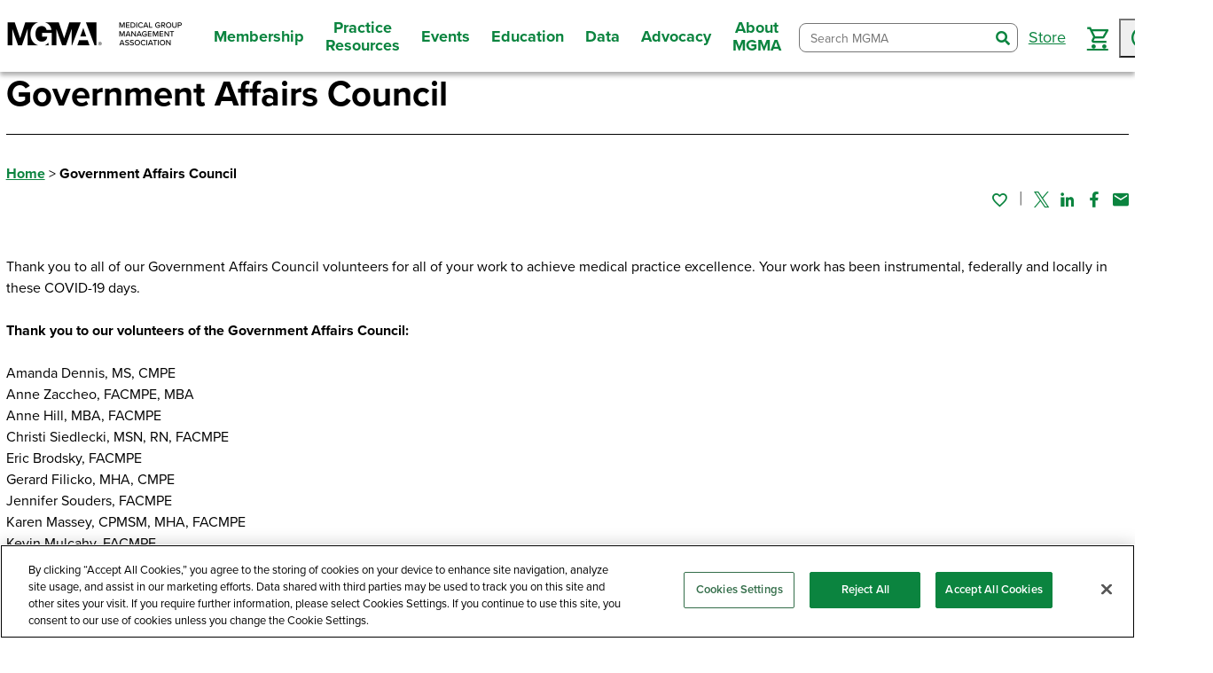

--- FILE ---
content_type: text/html; charset=utf-8
request_url: https://www.mgma.com/government-affairs-council
body_size: 17160
content:
<!DOCTYPE html>
<html lang="en"><head id="head"><script src="https://cdn.cookielaw.org/scripttemplates/otSDKStub.js" type="text/javascript" charset="UTF-8" data-domain-script="359c5ae6-c35b-4e2b-94c6-4172a530c286"></script>
        <script type="text/javascript">
        function OptanonWrapper() { }
        </script><script>
        (function (w, d, s, l, i) {
            w[l] = w[l] || []; w[l].push({
                'gtm.start':
                    new Date().getTime(), event: 'gtm.js'
            }); var f = d.getElementsByTagName(s)[0],
                j = d.createElement(s), dl = l != 'dataLayer' ? '&l=' + l : ''; j.async = true; j.src =
                    'https://www.googletagmanager.com/gtm.js?id=' + i + dl; f.parentNode.insertBefore(j, f);
        })(window, document, 'script', 'dataLayer', 'GTM-TWK592Q');</script>
    

    

    <meta charset="utf-8">
    <meta http-equiv="X-UA-Compatible" content="IE=edge">
    <meta name="viewport" content="width=device-width,initial-scale=1.0">
    <meta name="format-detection" content="telephone=no">
    <base href="/">

    <link rel="shortcut icon" href="favicon.ico">

    <link rel="preconnect" href="https://use.typekit.net">
    <link rel="preconnect" href="https://p.typekit.net">
    <link rel="preload" href="https://use.typekit.net/kdy1itz.css" type="text/css" as="style">
    <link rel="preload" href="https://fonts.googleapis.com/css?family=Material+Icons|Material+Icons+Outlined" as="style">
    <link rel="preload" href="https://fonts.googleapis.com/css2?family=Roboto:ital,wght@0,300;0,400;0,500;0,700;0,900;1,300;1,400;1,500;1,700;1,900&amp;display=swap&amp;family=Merriweather:wght@300;400;700" as="style">
    <link rel="preload" href="_content/Mgma.Components/styles/main-packaged.css?v=1540" as="style" />
    <link rel="preload" href="css/site.css?v=1540" as="style" />
    <link rel="preload" href="Mgma3.Web.styles.css?v=1540" as="style" />
    <link rel="preload" href="js/interop/webAnalytics.js?v=1540" as="script" />
    <link rel="preload" href="_content/Mgma.Components/js/polyfills.js?v=1540" as="script" />
    <link rel="preload" href="_content/Mgma.Components/js/index.js?v=1540" as="script" />

    <link href="https://fonts.googleapis.com/css?family=Material+Icons|Material+Icons+Outlined" rel="stylesheet">
    <link href="https://use.typekit.net/kdy1itz.css" type="text/css" rel="stylesheet">
    <link href="https://fonts.googleapis.com/css2?family=Roboto:ital,wght@0,300;0,400;0,500;0,700;0,900;1,300;1,400;1,500;1,700;1,900&amp;display=swap&amp;family=Merriweather:wght@300;400;700" rel="stylesheet">

    <link href="_content/Mgma.Components/styles/main-packaged.css?v=1540" rel="stylesheet" />
    <link href="_content/Mgma.Components/Mgma.Components.bundle.scp.css?v=1540" rel="stylesheet" />
    <link href="css/site.css?v=1540" rel="stylesheet" />
    <link href="Mgma3.Web.styles.css?v=1540" rel="stylesheet" />

    <title>Government Affairs Council</title><link rel="canonical" href="https://www.mgma.com/government-affairs-council" />
            <meta property="og:url" content="https://www.mgma.com/government-affairs-council" /><meta property="og:type" content="website" /><meta property="og:image" content="https://devcontent.mgma.com/MGMA/media/images/mgma-logo.jpg" /><meta name="title" property="og:title" content="Government Affairs Council" />

    <script src="js/interop/webAnalytics.js?v=1540"></script>

    <script defer src="_content/Mgma.Components/js/polyfills.js?v=1540"></script>
    <script defer src="_content/Mgma.Components/js/index.js?v=1540"></script>

    <script defer src="js/interop/triStateCheckBox.js?v=1540"></script>
    <script defer src="js/interop/browserHistory.js?v=1540"></script>
    <script defer src="js/interop/focusHelper.js?v=1540"></script>
    <script defer src="js/interop/shoppingCart.js?v=1540"></script>
    <script defer src="js/interop/leadersCtaModal.js?v=1540"></script>
    <script defer src="js/interop/JsUtilities.js?v=1540"></script>
    <script defer src="js/kontent-extensions.js?v=1540"></script>

    <script defer src="//pages.mgma.com/js/forms2/js/forms2.min.js"></script>

    <script src="https://i.snoball.it/share/file/p/2CIs4uOhr/widget.js"></script>


    <script autostart="false" src="_framework/blazor.server.js?v=1540"></script>
    <script defer data-hub-path="/_mgma-release-1540" data-guard-disconnect="true" src="js/page-init.js?v=1540"></script></head>
<body><noscript><iframe src="https://www.googletagmanager.com/ns.html?id=GTM-TWK592Q" height="0" width="0" style="display:none;visibility:hidden"></iframe></noscript>




                            
                            

                            <div class="page" b-9thur8z896><a class="nav-skip" href="https://www.mgma.com/government-affairs-council#mainNav"><span class="nav-skip__text">Skip To Navigation</span></a>
<a class="nav-skip-1" href="https://www.mgma.com/government-affairs-council#content"><span class="nav-skip__text">Skip To Content</span></a>
<a class="nav-skip-2" href="https://www.mgma.com/government-affairs-council#footer"><span class="nav-skip__text">Skip To Footer</span></a>
<header class="header"><div class="header__inner"><div class="header__logo"><a class="header__logo-link" href="/" aria-label="MGMA"><img width="200" height="33" class="header__logo-img" src="getkaiasset/35f2aab3-4c2d-4b70-b2c3-57411c1167a9/MGMA%20Logo%20Full%20Name-Black-1500px.png?dpr=2&auto=format&h=33&w=200&fit=crop" alt="MGMA logo"></a></div>
        <button class="header__toggle"><span class="hideVisually">toggle navigation menu</span><i class="blue-icon-menu"></i><i class="blue-icon-close"></i></button>
<nav class="header__nav" id="mainNav"><ul class="header__nav-list"><li class="header__nav-item"><button class="header__nav-label"><span>Membership</span></button>
                <div class="header__nav-menu"><button class="header__nav-back"><span>Membership</span></button>
                    <div class="header__nav-grid"><div class="header__nav-grid-cell"><div class="header__nav-grid-content"><div class="header__nav-group"><button style="cursor: default;" class="header__nav-group-title" aria-label="Join Today">Join Today</button>
                                            <ul class="header__nav-group-list"><li class="header__nav-group-item"><button class="header__nav-back"><span>Join Today</span></button></li><li class="header__nav-group-item"><a href="/membership" aria-label="Why Become a Member?" class="header__nav-group-link">Why Become a Member?</a></li><li class="header__nav-group-item"><a href="/join-as-an-individual" aria-label="Join as an Individual" class="header__nav-group-link">Join as an Individual</a></li><li class="header__nav-group-item"><a href="/join-as-an-organization" aria-label="Join as an Organization" class="header__nav-group-link">Join as an Organization</a></li><li class="header__nav-group-item"><a href="/state-membership" aria-label="State Membership" class="header__nav-group-link">State Membership</a></li><li class="header__nav-group-item"><a href="/corporate-memberships" aria-label="Corporate Memberships" class="header__nav-group-link">Corporate Memberships</a></li></ul></div></div></div><div class="header__nav-grid-cell"><div class="header__nav-grid-content"><div class="header__nav-group"><button style="cursor: default;" class="header__nav-group-title" aria-label="Member Benefits">Member Benefits</button>
                                            <ul class="header__nav-group-list"><li class="header__nav-group-item"><button class="header__nav-back"><span>Member Benefits</span></button></li><li class="header__nav-group-item"><a href="/member-benefits/ultimate-guide" aria-label="Guide to Member Benefits" class="header__nav-group-link">Guide to Member Benefits</a></li><li class="header__nav-group-item"><a href="/member-benefits/member-vitals" aria-label="Member Vitals: What&#x27;s New This Month" class="header__nav-group-link">Member Vitals: What&#x27;s New This Month</a></li><li class="header__nav-group-item"><a href="/american-college-of-medical-practice-executives-acmpe" aria-label="Certification" class="header__nav-group-link">Certification</a></li><li class="header__nav-group-item"><a href="/member-benefits/community" aria-label="Member Community/Networking" class="header__nav-group-link">Member Community/Networking</a></li><li class="header__nav-group-item"><a href="/member-tools" aria-label="Member Tools &amp; Checklists" class="header__nav-group-link">Member Tools &amp; Checklists</a></li><li class="header__nav-group-item"><a href="/member-benefits/mentor-program" aria-label="Mentor Program" class="header__nav-group-link">Mentor Program</a></li><li class="header__nav-group-item"><a href="/career-center" aria-label="Career Resources" class="header__nav-group-link">Career Resources</a></li><li class="header__nav-group-item"><a href="/mgma-acmpe-awards-and-recognition" aria-label="Awards" class="header__nav-group-link">Awards</a></li><li class="header__nav-group-item"><a href="/volunteer-opportunities" aria-label="Volunteer" class="header__nav-group-link">Volunteer</a></li></ul></div></div></div><div class="header__nav-grid-cell"><div class="header__nav-grid-content"><div class="header__nav-group"><button style="cursor: default;" class="header__nav-group-title" aria-label="Benefits for your Practice">Benefits for your Practice</button>
                                            <ul class="header__nav-group-list"><li class="header__nav-group-item"><button class="header__nav-back"><span>Benefits for your Practice</span></button></li><li class="header__nav-group-item"><a href="/member-benefits/practice-savings" aria-label="Practice Savings" class="header__nav-group-link">Practice Savings</a></li><li class="header__nav-group-item"><a href="/advocacy" aria-label="Government Advocacy" class="header__nav-group-link">Government Advocacy</a></li><li class="header__nav-group-item"><a href="/partner-solutions-directory" aria-label="Partner Solutions Directory" class="header__nav-group-link">Partner Solutions Directory</a></li><li class="header__nav-group-item"><a href="/career-center/job-posters" aria-label="Post a Job" class="header__nav-group-link">Post a Job</a></li></ul></div></div></div></div></div></li><li class="header__nav-item"><button class="header__nav-label"><span>Practice Resources</span></button>
                <div class="header__nav-menu"><button class="header__nav-back"><span>Practice Resources</span></button>
                    <div class="header__nav-grid"><div class="header__nav-grid-cell"><div class="header__nav-grid-content"><div class="header__nav-group"><button style="cursor: default;" class="header__nav-group-title" aria-label="Topics">Topics</button>
                                            <ul class="header__nav-group-list"><li class="header__nav-group-item"><button class="header__nav-back"><span>Topics</span></button></li><li class="header__nav-group-item"><a href="/operations-management" aria-label="Operations Management" class="header__nav-group-link">Operations Management</a></li><li class="header__nav-group-item"><a href="/financial-management" aria-label="Financial Management" class="header__nav-group-link">Financial Management</a></li><li class="header__nav-group-item"><a href="/human-resources" aria-label="Human Resources" class="header__nav-group-link">Human Resources</a></li><li class="header__nav-group-item"><a href="/staffing-retention" aria-label="Staffing and Retention" class="header__nav-group-link">Staffing and Retention</a></li><li class="header__nav-group-item"><a href="/revenue-cycle" aria-label="Revenue Cycle" class="header__nav-group-link">Revenue Cycle</a></li><li class="header__nav-group-item"><a href="/value-based-care" aria-label="Value-based Care" class="header__nav-group-link">Value-based Care</a></li><li class="header__nav-group-item"><a href="/business-strategy" aria-label="Business Strategy" class="header__nav-group-link">Business Strategy</a></li><li class="header__nav-group-item"><a href="/health-information-technology" aria-label="Health IT" class="header__nav-group-link">Health IT</a></li><li class="header__nav-group-item"><a href="/risk-and-compliance" aria-label="Risk and Compliance" class="header__nav-group-link">Risk and Compliance</a></li><li class="header__nav-group-item"><a href="/all-topics" aria-label="Browse All" class="header__nav-group-link">Browse All</a></li></ul></div></div></div><div class="header__nav-grid-cell"><div class="header__nav-grid-content"><div class="header__nav-group"><button style="cursor: default;" class="header__nav-group-title" aria-label="Tools">Tools</button>
                                            <ul class="header__nav-group-list"><li class="header__nav-group-item"><button class="header__nav-back"><span>Tools</span></button></li><li class="header__nav-group-item"><a href="/member-tools" aria-label="Member Tools &amp; Checklists" class="header__nav-group-link">Member Tools &amp; Checklists</a></li><li class="header__nav-group-item"><a href="/playbooks" aria-label="Playbooks" class="header__nav-group-link">Playbooks</a></li><li class="header__nav-group-item"><a href="/content-tools/physician-fee-schedule-tool" aria-label="Physician Fee Schedule Tool" class="header__nav-group-link">Physician Fee Schedule Tool</a></li><li class="header__nav-group-item"><a href="https://www.pathlms.com/mgma/courses/58875" aria-label="Practice Evaluation" class="header__nav-group-link">Practice Evaluation</a></li><li class="header__nav-group-item"><a href="/member-tools/healthcare-project-management-toolkit" aria-label="Project Management" class="header__nav-group-link">Project Management</a></li><li class="header__nav-group-item"><a href="/fillable-formbooks" aria-label="Fillable Formbooks" class="header__nav-group-link">Fillable Formbooks</a></li></ul></div></div></div><div class="header__nav-grid-cell"><div class="header__nav-grid-content"><div class="header__nav-group"><button style="cursor: default;" class="header__nav-group-title" aria-label="Insights">Insights</button>
                                            <ul class="header__nav-group-list"><li class="header__nav-group-item"><button class="header__nav-back"><span>Insights</span></button></li><li class="header__nav-group-item"><a href="/articles" aria-label="Articles" class="header__nav-group-link">Articles</a></li><li class="header__nav-group-item"><a href="/podcasts" aria-label="Podcasts" class="header__nav-group-link">Podcasts</a></li><li class="header__nav-group-item"><a href="/webinars" aria-label="Webinars" class="header__nav-group-link">Webinars</a></li><li class="header__nav-group-item"><a href="/mgma-stat" aria-label="MGMA Stat" class="header__nav-group-link">MGMA Stat</a></li><li class="header__nav-group-item"><a href="/mgma-connection-magazine" aria-label="MGMA Connection" class="header__nav-group-link">MGMA Connection</a></li><li class="header__nav-group-item"><a href="/mgma-data-reports" aria-label="Data Reports" class="header__nav-group-link">Data Reports</a></li><li class="header__nav-group-item"><a href="/books" aria-label="Books" class="header__nav-group-link">Books</a></li></ul></div></div></div><div class="header__nav-grid-cell"><div class="header__nav-grid-content"><div class="header__nav-group"><button style="cursor: default;" class="header__nav-group-title" aria-label="Quick Links">Quick Links</button>
                                            <ul class="header__nav-group-list"><li class="header__nav-group-item"><button class="header__nav-back"><span>Quick Links</span></button></li><li class="header__nav-group-item"><a href="/community" aria-label="Member Community" class="header__nav-group-link">Member Community</a></li><li class="header__nav-group-item"><a href="/get-insights" aria-label="Insights Newsletter" class="header__nav-group-link">Insights Newsletter</a></li><li class="header__nav-group-item"><a href="/consulting" aria-label="MGMA Consulting" class="header__nav-group-link">MGMA Consulting</a></li><li class="header__nav-group-item"><a href="/career-center" aria-label="Career Resources" class="header__nav-group-link">Career Resources</a></li><li class="header__nav-group-item"><a href="/partner-solutions-directory" aria-label="Partner Solutions Directory" class="header__nav-group-link">Partner Solutions Directory</a></li><li class="header__nav-group-item"><a href="https://physicianbusinesstraining.com/" aria-label="Physician Business Training" class="header__nav-group-link">Physician Business Training</a></li></ul></div></div></div></div></div></li><li class="header__nav-item"><button class="header__nav-label"><span>Events</span></button>
                <div class="header__nav-menu"><button class="header__nav-back"><span>Events</span></button>
                    <div class="header__nav-grid"><div class="header__nav-grid-cell"><div class="header__nav-grid-content"><div class="header__nav-group"><button style="cursor: default;" class="header__nav-group-title" aria-label="Event Type">Event Type</button>
                                            <ul class="header__nav-group-list"><li class="header__nav-group-item"><button class="header__nav-back"><span>Event Type</span></button></li><li class="header__nav-group-item"><a href="/conferences" aria-label="Conferences" class="header__nav-group-link">Conferences</a></li><li class="header__nav-group-item"><a href="/webinars" aria-label="Webinars" class="header__nav-group-link">Webinars</a></li><li class="header__nav-group-item"><a href="/member-benefits/member-community-live" aria-label="Member Community Live" class="header__nav-group-link">Member Community Live</a></li><li class="header__nav-group-item"><a href="/member-benefits/resource-groups" aria-label="Member Resource Groups Live" class="header__nav-group-link">Member Resource Groups Live</a></li></ul></div></div></div><div class="header__nav-grid-cell"><div class="header__nav-grid-content"><div class="header__nav-group"><button style="cursor: default;" class="header__nav-group-title" aria-label="Featured Events">Featured Events</button>
                                            <ul class="header__nav-group-list"><li class="header__nav-group-item"><button class="header__nav-back"><span>Featured Events</span></button></li><li class="header__nav-group-item"><a href="https://www.mgma.com/conferences/financial-conference/overview" aria-label="MGMA Financial Conference" class="header__nav-group-link">MGMA Financial Conference</a></li><li class="header__nav-group-item"><a href="https://www.mgma.com/conferences/operations-conference" aria-label="MGMA Operations Conference" class="header__nav-group-link">MGMA Operations Conference</a></li><li class="header__nav-group-item"><a href="https://www.mgma.com/conferences/private-practice-conference/overview" aria-label="MGMA Private Practice Conference" class="header__nav-group-link">MGMA Private Practice Conference</a></li></ul></div></div></div><div class="header__nav-grid-cell"><div class="header__nav-grid-content"><div class="header__nav-group"><button style="cursor: default;" class="header__nav-group-title" aria-label="Learn More">Learn More</button>
                                            <ul class="header__nav-group-list"><li class="header__nav-group-item"><button class="header__nav-back"><span>Learn More</span></button></li><li class="header__nav-group-item"><a href="/call-for-speakers2026" aria-label="Speaker Opportunities" class="header__nav-group-link">Speaker Opportunities</a></li><li class="header__nav-group-item"><a href="/marketing-with-mgma/sponsor-and-exhibit" aria-label="Sponsorship and Exhibit Opportunities" class="header__nav-group-link">Sponsorship and Exhibit Opportunities</a></li><li class="header__nav-group-item"><a href="https://ceu.mgma.com" aria-label="Claim and Manage Continuing Education Credits" class="header__nav-group-link">Claim and Manage Continuing Education Credits</a></li><li class="header__nav-group-item"><a href="/acmpe-certificates" aria-label="ACMPE Certificates" class="header__nav-group-link">ACMPE Certificates</a></li></ul></div></div></div></div></div></li><li class="header__nav-item"><button class="header__nav-label"><span>Education</span></button>
                <div class="header__nav-menu"><button class="header__nav-back"><span>Education</span></button>
                    <div class="header__nav-grid"><div class="header__nav-grid-cell"><div class="header__nav-grid-content"><div class="header__nav-group"><button style="cursor: default;" class="header__nav-group-title" aria-label="Education Type">Education Type</button>
                                            <ul class="header__nav-group-list"><li class="header__nav-group-item"><button class="header__nav-back"><span>Education Type</span></button></li><li class="header__nav-group-item"><a href="/conferences" aria-label="Conferences" class="header__nav-group-link">Conferences</a></li><li class="header__nav-group-item"><a href="/webinars" aria-label="Webinars" class="header__nav-group-link">Webinars</a></li><li class="header__nav-group-item"><a href="/online-courses" aria-label="Online Courses" class="header__nav-group-link">Online Courses</a></li><li class="header__nav-group-item"><a href="/books" aria-label="Books" class="header__nav-group-link">Books</a></li><li class="header__nav-group-item"><a href="/online-courses/ed-plus-subscription" aria-label="Ed Plus" class="header__nav-group-link">Ed Plus</a></li><li class="header__nav-group-item"><a href="/store" aria-label="Browse All" class="header__nav-group-link">Browse All</a></li></ul></div></div></div><div class="header__nav-grid-cell"><div class="header__nav-grid-content"><div class="header__nav-group"><button style="cursor: default;" class="header__nav-group-title" aria-label="Certification">Certification</button>
                                            <ul class="header__nav-group-list"><li class="header__nav-group-item"><button class="header__nav-back"><span>Certification</span></button></li><li class="header__nav-group-item"><a href="/certification/american-college-of-medical-practice-executives-(a" aria-label="American College of Medical Practice Executives (ACMPE) Overview" class="header__nav-group-link">American College of Medical Practice Executives (ACMPE) Overview</a></li><li class="header__nav-group-item"><a href="/body-of-knowledge" aria-label="Body of Knowledge" class="header__nav-group-link">Body of Knowledge</a></li><li class="header__nav-group-item"><a href="/acmpe-certificates" aria-label="ACMPE Certificates" class="header__nav-group-link">ACMPE Certificates</a></li><li class="header__nav-group-item"><a href="/certification" aria-label="ACMPE Board Certification" class="header__nav-group-link">ACMPE Board Certification</a></li><li class="header__nav-group-item"><a href="/fellowship" aria-label="ACMPE Fellowship" class="header__nav-group-link">ACMPE Fellowship</a></li><li class="header__nav-group-item"><a href="/acmpe-organizations" aria-label="ACMPE Organizational Offerings" class="header__nav-group-link">ACMPE Organizational Offerings</a></li><li class="header__nav-group-item"><a href="https://ceu.mgma.com" aria-label="Claim and Manage Continuing Education Credits" class="header__nav-group-link">Claim and Manage Continuing Education Credits</a></li><li class="header__nav-group-item"><a href="/volunteer-opportunities" aria-label="Volunteer" class="header__nav-group-link">Volunteer</a></li></ul></div></div></div></div></div></li><li class="header__nav-item"><button class="header__nav-label"><span>Data</span></button>
                <div class="header__nav-menu"><button class="header__nav-back"><span>Data</span></button>
                    <div class="header__nav-grid"><div class="header__nav-grid-cell"><div class="header__nav-grid-content"><div class="header__nav-group"><button style="cursor: default;" class="header__nav-group-title" aria-label="Analysis Tools">Analysis Tools</button>
                                            <ul class="header__nav-group-list"><li class="header__nav-group-item"><button class="header__nav-back"><span>Analysis Tools</span></button></li><li class="header__nav-group-item"><a href="/mgmadata" aria-label="MGMA Data Suite" class="header__nav-group-link">MGMA Data Suite</a></li><li class="header__nav-group-item"><a href="/datadive" aria-label="DataDive" class="header__nav-group-link">DataDive</a></li><li class="header__nav-group-item"><a href="/analytics" aria-label="MGMA Analytics" class="header__nav-group-link">MGMA Analytics</a></li><li class="header__nav-group-item"><a href="https://datadive.mgma.com/" target="_blank" aria-label="Access Data" class="header__nav-group-link"><span class="header-link-text">Access Data</span>
                                                                    <img style="width: 1rem; height: 1rem;" class="external-link-img" src="/getkaiasset/cb11138e-e029-458a-a0b6-81b8106f57eb/launch.svg" alt="launch"></a></li></ul></div></div></div><div class="header__nav-grid-cell"><div class="header__nav-grid-content"><div class="header__nav-group"><button style="cursor: default;" class="header__nav-group-title" aria-label="Benchmarking Data">Benchmarking Data</button>
                                            <ul class="header__nav-group-list"><li class="header__nav-group-item"><button class="header__nav-back"><span>Benchmarking Data</span></button></li><li class="header__nav-group-item"><a href="/datadive/provider-compensation" aria-label="Provider Compensation" class="header__nav-group-link">Provider Compensation</a></li><li class="header__nav-group-item"><a href="/datadive/management-and-staff" aria-label="Management and Staff Compensation" class="header__nav-group-link">Management and Staff Compensation</a></li><li class="header__nav-group-item"><a href="/datadive/financials-and-operations-data" aria-label="Financials and Operations" class="header__nav-group-link">Financials and Operations</a></li><li class="header__nav-group-item"><a href="/datadive/procedural-profile" aria-label="Procedural Profile" class="header__nav-group-link">Procedural Profile</a></li><li class="header__nav-group-item"><a href="/datadive" aria-label="Browse All" class="header__nav-group-link">Browse All</a></li></ul></div></div></div><div class="header__nav-grid-cell"><div class="header__nav-grid-content"><div class="header__nav-group"><button style="cursor: default;" class="header__nav-group-title" aria-label="Data Collection">Data Collection</button>
                                            <ul class="header__nav-group-list"><li class="header__nav-group-item"><button class="header__nav-back"><span>Data Collection</span></button></li><li class="header__nav-group-item"><a href="/datadive-data-collection" aria-label="About Data Collection" class="header__nav-group-link">About Data Collection</a></li><li class="header__nav-group-item"><a href="https://survey.mgma.com" aria-label="Participate in Data Collection" class="header__nav-group-link">Participate in Data Collection</a></li><li class="header__nav-group-item"><a href="/mgmastat" aria-label="Sign up for MGMA Stat" class="header__nav-group-link">Sign up for MGMA Stat</a></li></ul></div></div></div><div class="header__nav-grid-cell"><div class="header__nav-grid-content"><div class="header__nav-group"><button style="cursor: default;" class="header__nav-group-title" aria-label="Data Resources">Data Resources</button>
                                            <ul class="header__nav-group-list"><li class="header__nav-group-item"><button class="header__nav-back"><span>Data Resources</span></button></li><li class="header__nav-group-item"><a href="/datadiveresources" aria-label="DataDive Resources" class="header__nav-group-link">DataDive Resources</a></li><li class="header__nav-group-item"><a href="/mgma-stat" aria-label="MGMA Stat" class="header__nav-group-link">MGMA Stat</a></li><li class="header__nav-group-item"><a href="/mgma-data-reports" aria-label="Data Reports" class="header__nav-group-link">Data Reports</a></li></ul></div></div></div></div></div></li><li class="header__nav-item"><button class="header__nav-label"><span>Advocacy</span></button>
                <div class="header__nav-menu"><button class="header__nav-back"><span>Advocacy</span></button>
                    <div class="header__nav-grid"><div class="header__nav-grid-cell"><div class="header__nav-grid-content"><div class="header__nav-group"><button style="cursor: default;" class="header__nav-group-title" aria-label="Overview">Overview</button>
                                            <ul class="header__nav-group-list"><li class="header__nav-group-item"><button class="header__nav-back"><span>Overview</span></button></li><li class="header__nav-group-item"><a href="/government-affairs" aria-label="Policy Insights to Power Your Practice" class="header__nav-group-link">Policy Insights to Power Your Practice</a></li></ul></div></div></div><div class="header__nav-grid-cell"><div class="header__nav-grid-content"><div class="header__nav-group"><button style="cursor: default;" class="header__nav-group-title" aria-label="Get Involved">Get Involved</button>
                                            <ul class="header__nav-group-list"><li class="header__nav-group-item"><button class="header__nav-back"><span>Get Involved</span></button></li><li class="header__nav-group-item"><a href="/advocacy/get-involved/contact-congress#/" aria-label="Contact Congress" class="header__nav-group-link">Contact Congress</a></li><li class="header__nav-group-item"><a href="/advocacy/policy-advisory-network" aria-label="Policy Advisory Network" class="header__nav-group-link">Policy Advisory Network</a></li><li class="header__nav-group-item"><a href="/about/state-affiliates/legislative-liaison" aria-label="State Legislative Liaisons" class="header__nav-group-link">State Legislative Liaisons</a></li><li class="header__nav-group-item"><a href="/advocacy/get-involved/share-your-story" aria-label="Share Your Story" class="header__nav-group-link">Share Your Story</a></li></ul></div></div></div></div></div></li><li class="header__nav-item"><button class="header__nav-label"><span>About MGMA</span></button>
                <div class="header__nav-menu"><button class="header__nav-back"><span>About MGMA</span></button>
                    <div class="header__nav-grid"><div class="header__nav-grid-cell"><div class="header__nav-grid-content"><div class="header__nav-group"><button style="cursor: default;" class="header__nav-group-title" aria-label="MGMA">MGMA</button>
                                            <ul class="header__nav-group-list"><li class="header__nav-group-item"><button class="header__nav-back"><span>MGMA</span></button></li><li class="header__nav-group-item"><a href="/overview-mission" aria-label="Overview" class="header__nav-group-link">Overview</a></li><li class="header__nav-group-item"><a href="/faq" aria-label="FAQs" class="header__nav-group-link">FAQs</a></li><li class="header__nav-group-item"><a href="/press" aria-label="Press" class="header__nav-group-link">Press</a></li><li class="header__nav-group-item"><a href="https://www.mgma.com/work-with-us" aria-label="Careers" class="header__nav-group-link">Careers</a></li><li class="header__nav-group-item"><a href="/contact" aria-label="Contact Us" class="header__nav-group-link">Contact Us</a></li><li class="header__nav-group-item"><a href="/membership" aria-label="Become an MGMA Member" class="header__nav-group-link">Become an MGMA Member</a></li></ul></div></div></div><div class="header__nav-grid-cell"><div class="header__nav-grid-content"><div class="header__nav-group"><button style="cursor: default;" class="header__nav-group-title" aria-label="Partner with MGMA">Partner with MGMA</button>
                                            <ul class="header__nav-group-list"><li class="header__nav-group-item"><button class="header__nav-back"><span>Partner with MGMA</span></button></li><li class="header__nav-group-item"><a href="/corporate-memberships" aria-label="Become a Corporate Member" class="header__nav-group-link">Become a Corporate Member</a></li><li class="header__nav-group-item"><a href="/marketing-with-mgma/sponsor-and-exhibit" aria-label="Sponsorship and Exhibit Opportunities" class="header__nav-group-link">Sponsorship and Exhibit Opportunities</a></li><li class="header__nav-group-item"><a href="/contribute-to-mgma" aria-label="Contribute Content" class="header__nav-group-link">Contribute Content</a></li><li class="header__nav-group-item"><a href="/marketing-with-mgma" aria-label="Marketing with MGMA" class="header__nav-group-link">Marketing with MGMA</a></li><li class="header__nav-group-item"><a href="/marketing-with-mgma/media-kit" aria-label="Media Kit" class="header__nav-group-link">Media Kit</a></li></ul></div></div></div></div></div></li></ul></nav>
        <div class="header__drawer"><div class="header__drawer-inner"><ul class="header__drawer-list"></ul></div></div>
        <div class="header__tools"><!--Blazor:{"type":"server","prerenderId":"e30173fab822488d81cde62a68d4f46a","key":{"locationHash":"F95875026275233BB82B0D2C402DB7DD10D1247FAE98D4EAA1249C2649939A39:25","formattedComponentKey":""},"sequence":0,"descriptor":"CfDJ8LyXo7hh/dpPpwOzEjiSIrhQ\u002Ba1bgqcRIGrqHDgpTDLmwbhP4YxcEB0K1W4QEl\u002Bde4T\u002BYz7W2iATZ7BQ6KlAhPKtiGKKrBSR0Vr8SaOUHlys6gGFCMnWlZ\u002BgqPA12jG7MLq5vUukUh7nzhOn6vftTlJklf0GProwavxEn5zOd3hDU/3toPefjUx\u002Bj4bUKZEQxNHYckAul2VsEombOwfrNwQ4persgbRlh1tcmujhmYHVWHtDaGpTBo6bnpxGdyXAMN5mnSEjnvP/z0cxTMEND6mpumMk25DdbcYOmiK3Sl85NAVX9RYAjfGzfs0HD/vBb9gsprA52hL4U3mTRt9g7903Ydz7KzNFSiB6YyHFNpuUieZNnB4F8lKhOUKHxw0KPJRGL7MMWwinwh6OIrui3hEKg/zbJyh2C9\u002BQsGZRPV8uo0r9bTE2qsLYvk93WOQ5CEpzGZ3segdmDSoLKNlcFzRFWDY\u002Bb85I/l2C/Naqyy3LeBNjpkDt5mpYpKeXDL\u002BIYj8Wwn8pYsplBS6a5wFW5zXLDcnHtK8r28mhI31S30lR"}--><form class="header__search combobox combobox-list" __internal_preventDefault_onsubmit b-kikh00mhrh action="/government-affairs-council"><div class="header__search-wrapper" b-kikh00mhrh><input class="header__search-input" type="search" role="combobox" placeholder="Search MGMA" autocomplete="off" spellcheck="false" maxlength="100" aria-label="Search MGMA" aria-autocomplete="list" aria-expanded="false" aria-controls="search-input-55a97693-7cb9-4dff-b7ba-344e3ac5b72d-listbox" b-kikh00mhrh />
            <button style="display: none;" type="button" aria-expanded="false" aria-controls="search-input-55a97693-7cb9-4dff-b7ba-344e3ac5b72d-listbox" tabindex="-1" b-kikh00mhrh><svg width="18" height="16" aria-hidden="true" focusable="false" style="forced-color-adjust: auto" b-kikh00mhrh><polygon class="arrow" stroke-width="0" fill-opacity="0.75" fill="currentcolor" points="3,6 15,6 9,14" b-kikh00mhrh></polygon></svg></button>
            <button class="header__search-submit" type="submit" b-kikh00mhrh><span class="hideVisually" b-kikh00mhrh>search</span><i class="blue-icon-search_bold" b-kikh00mhrh></i></button>
            <ul id="search-input-55a97693-7cb9-4dff-b7ba-344e3ac5b72d-listbox" role="listbox" aria-label="Autocomplete Suggestions" b-kikh00mhrh></ul></div></form><!--Blazor:{"prerenderId":"e30173fab822488d81cde62a68d4f46a"}-->
            <ul class="header__util-list"><i class="placeholder" data-placeholderid="16705" style="display: none;"></i>
                <li class="header__util-item"><a class="header__util-label" href="/store"><span>Store</span></a></li><li class="header__util-item header__util-item--persist"><a class="header__util-label" data-bs-toggle="modal" href="#shoppingCartModal" role="button" aria-label="Cart"><i class="blue-icon-cart"></i><!--Blazor:{"type":"server","prerenderId":"ed64296322f74017ada22dabae9e04b3","key":{"locationHash":"31173529BCBD73673B70EE052B7E16AA00BDC0A7BBE3A63E4D9C7F13C65F2B89:40","formattedComponentKey":""},"sequence":1,"descriptor":"CfDJ8LyXo7hh/dpPpwOzEjiSIriQsM3Kyh1HKfbsmFQRsCLvbBXR2SZvc\u002B8F/M4mxEIzeMRfoqrp9p6ad5a4Bh0Cl73OaSC\u002B2ysC5y9buxn/JlEQM\u002BOheWVMO9NGR3YitfEEVQfQC6ZdqKGqWWpDWyoL6ZMJiB\u002Bhng\u002B24\u002Bv\u002BAghp1O9XSiVXnrlwmrAtdubUSbv5cs0iaIIHaWgWJsn7uBy0JTn6lMKpaBwMm73csxHjFf44dMr5xm2ipOPtGnStCwaFExFldJKKi\u002BaUwJs8LuWrFemIl/IYdkR6\u002BV2Bwkr0EFPzi6We8PGhOvn\u002BFxeFIiSBQy5TxCB62OLT4C/dJ5m/8JH\u002BfivXaSQpm1o3KWw9jsPmNn2WygfG0g9iyAZ/SXjL7leYCkaONP\u002BH93vOmBE3w9VN\u002BkIPgPltwq5zwP7jHj0ZbgSOO4\u002B8LISIF/Xn5U4Zw6GJ0piNB22jadnU5x5IPW4AEVgQZUYvdnPGdBIPudtyEc6krmVIvX55FAj60u\u002BKlNFCn8BRLZ9qVI9FSXONcwkyGCt\u002BcDIEYXqEBwcUSGgO7AtWRqaye5o8L7O9/RievA=="}--><!--Blazor:{"prerenderId":"ed64296322f74017ada22dabae9e04b3"}--></a></li><li class="header__util-item header__util-item--persist"><button data-testid="main-nav__sign-in-button" class="header__util-label" data-ol-has-click-handler><i class="header__util-label-icon blue-icon-user-circle_alt"></i>
                                <span class="header__util-label-text">Sign In</span></button>
                            <div class="header__util-menu"><h5 class="header__util-menu-title">Hello, please sign in</h5>
                                <!--Blazor:{"type":"server","prerenderId":"e56ed8a6d1814c52a37bf8fd1adfac45","key":{"locationHash":"69C0D1784753411E9BA9D284A08DEB75B37FED47E90E708591D4049CDBB9BF2B:97","formattedComponentKey":""},"sequence":2,"descriptor":"CfDJ8LyXo7hh/dpPpwOzEjiSIrh6fcUDt3tc\u002BHWiaMFPCa35EbPTzbWExUemYG93o6EXobzo/VTYuenDILGSJICpLBchGdyM28QNl1hdZNy6LK0jAIypDhBgxjW78qqd2sSpgPu/tJe4s9sFvyrU2as2qaXSvxYLjJ5erV0/ekWIIAXgquqJ8cgUoWEcgna4mPwxyz4cAgZ32lAJk1YTJDKr9Dcp6JlnNojEepL9NyXokvLgSkELiFkUoRSMqb4QYx2KaANEII\u002BDyYlNM0A\u002BgnyWx/cZaConHwj4K9eMTEdjTRiW4WseA4nRd5yuAi9V7mWqG60sUrAvMfhHptEUlT4wSQ5ec2eEhbhXq7r42XpiiLjfrLWhkiMUAiStQUulB7tmOuasE7Ai\u002BKXtcjciPfu/YVe6rPgwGTeHZf2tBx5\u002Bi2PZPBKdIdQiSrCLZIgMeoPimjV/htJTsiOSMklW8P9KWzv5ZkPXyeHcmuMBr3AY\u002B1tbqaUto/AtmXSjH8cJyfWecEjHN0GyVwwsVHWxl2R/wZVGygcgNlwxBJhMxT6ojbwtamoC97bOA7emq507CBPPTbMAn8cDmGBuTxG\u002B\u002BCaBfBTrdwi0QmbcoHNRsPzYFQhSuFECNhxAr6M42ud4Q0PYfLBMpUz7TwjeqCzr9JJZMDg="}--><button class="header__util-menu-link btn" style="background-color: #0b843f; border-color: #0b843f;">Sign In</button><!--Blazor:{"prerenderId":"e56ed8a6d1814c52a37bf8fd1adfac45"}-->
                                <p>
                                    New to MGMA? <!--Blazor:{"type":"server","prerenderId":"d20cd606d9d44c82bdd400860079cdd6","key":{"locationHash":"69C0D1784753411E9BA9D284A08DEB75B37FED47E90E708591D4049CDBB9BF2B:102","formattedComponentKey":""},"sequence":3,"descriptor":"CfDJ8LyXo7hh/dpPpwOzEjiSIrgyvWAlOK/PmEoftkGaeHixFPYQRq64xmfcB/BjnyWeP/e1DitlaTAU9hhE4TbW08m9fvP7uSd4SCZ/Rz6rsb1al3KSi76uj8dwRjs7/FJrLi\u002BmjLPXdxX4g2k6/sW4mo3/HSpru5nL925W2yXgG0LB25q422xB3\u002ByDAPqWDpbMH/x\u002BK\u002Bj1kCR1x3xcpUMO5YO59AEEvomVHasMA2qQU89rFHJXDxdXEgLwp0Nd7WouL4qJvPWEjfX910G3ae0RVikjwqF/AmQTA38J3VUKNSSC95NSoIYGv7M0h2M3QMOOIv7SWWGDkiJePcDZJEMzij5DFOCYn03ClQegDE/4bwpTXiJFS3v0lBYn\u002BrlvS2DCJDkLLOVzBMp8j1jJy4x/paJTUX2hZ4RYhjgB\u002B0wu6qjlM\u002Bdfo91p6wLiXAJigV3KzzdH3\u002Buh5g7b3OYV1MJbc2YPEhGn8exiwcWTdYy/gjFNhQoDfTGebrb92eM3poGWPNfiqBIp0dYBmw/XEwn9WpZriFgxKYUyxMXP5l16cuRJ/MqemARxnK2I6MFuFd1XapfjwGbCEnOd\u002BT9GNBe\u002BsdlIbLCIW6iQ3VrwC9al5xwNRz6s1OucybZEdKZqejVn3LL73KE3n00dSveq3NHsOjY="}--><a style="color: #0b843f;" href="/MicrosoftIdentity/Account/SignIn?redirectUri=%2fgovernment-affairs-council%3fsid%3d8259230d-6142-4e71-a6cf-ad12ce840f3c">Start here</a><!--Blazor:{"prerenderId":"d20cd606d9d44c82bdd400860079cdd6"}--><br>
                                    <span>Access <a style="color: #0b843f;" href="/my-dashboard/overview">My Dashboard</a></span></p></div></li>
                <li class="header__util-item header__util-item--persist header__util-item--hide-mobile"><!--Blazor:{"type":"server","prerenderId":"5b62419a13514f24adda6e675d2261bf","key":{"locationHash":"69C0D1784753411E9BA9D284A08DEB75B37FED47E90E708591D4049CDBB9BF2B:109","formattedComponentKey":""},"sequence":4,"descriptor":"CfDJ8LyXo7hh/dpPpwOzEjiSIrgKVOI6C3\u002BKnPt2\u002BiWZKVvD09VxWDTr0agZQ\u002B/tM3p09JvvtkJpOit8qIdUVlfgroUaHesVHWwGrCsxuCd9MahIbxgH0RKWBP4y6A0ZKWiVervofP\u002Bu8bGZoUMUVMoAzVDBRJJ/wJfEzOenxPFs9fjQ/yGBmQvTVdpbIA9SdBtlrXoGl6P5zSAATgMuK3Rzn3ujVqGIrO\u002Be07IRalIGxT\u002BURc8ET9x1CMJUbBHX0ZzGOUvauTjCV/QS5GtOo85NsGRySwBnE\u002BH2f6nsPBVrtE9gpaMbyrRVaNxCjmyP0a0k6kbtzNBNO8eYkq6dvj1VHl13YWfdetDmaM3F/ItdieXI7Q4a5/6LlkQVoYkIrqAiCEbOk\u002BCfUUug3Epdb7dUdiPszLUT74iI6rGF/ZI0VpzK9TyyjK8cHBG/8p9Bn4v4LbjV2BAZqnDCvLEtXNLdYD3HJbMHxPfmsdPB3JdTGq09uRCGUgupoV4in8mNZaWRgq2KCRpD4Ql5IEf/\u002BZn2LnZmv8N1PL/WEup7PbWdKJhBYRsx5McxZzTPNrjnrvb5CwTfcIX7MBg\u002BK9myGW8osPh/9N7xaJHEgQi4GqZg1mlmwPAEvzY2zY3UZ6VGso8Kj4AqDK319RbPlMlFGZjV5WM="}--><a class="header__util-label btn" href="/MicrosoftIdentity/Account/SignIn?redirectUri=%2fgovernment-affairs-council%3fsid%3d4050b79f-699c-4783-bb78-9d1c36098259"><span>Join Now</span></a><!--Blazor:{"prerenderId":"5b62419a13514f24adda6e675d2261bf"}--></li></ul></div></div>
    </header>

<style>@media (min-width: 1400px) {
        .header__search.combobox.combobox-list {
            flex: 0 1 300px;
        }

        .header__inner {
            grid-template-columns: minmax(200px, 10%) 3fr minmax(150px, 2fr);
        }

        .header__nav {
            margin-left: 0;
        }

        .header__nav-list .header__nav-item {
            margin-right: 0.75rem;
        }

        .header__tools {
            justify-content: center;
        }
    }
</style>
        
    <main class="content mgma-standard" id="content" b-eq942qpj4q><div class="container" b-eq942qpj4q>



<!--Blazor:{"type":"server","prerenderId":"95c8b3c3094042a68d1f6daba77124ce","key":{"locationHash":"39337597A76F28A5ACFE1C0C63EB146D6CCE80EE98122F892BC1E21A6CD2D687:4","formattedComponentKey":""},"sequence":5,"descriptor":"CfDJ8LyXo7hh/dpPpwOzEjiSIrgRYEcteKTqmJ/YoyC3\u002BVBWslAZfJZQUHEI6YmV1kUSQzyrUqo4jQ4XvYa6pG05qWjBC9ZwUzGBdNZ6GPpDD52\u002Bkl/qWQ8PquSBTjgJNcCxIatztY7a8TLi5\u002BZGlBEu271ZJ5vELX9C4uyy10iabVAFpX/5OK2Ft3i0LkUnI53vZRupWIU0OYEEpZcFnRY/QrFsVBbmqRk7ecEQ3fO4xKdLMK20EaGpK4tOb3JuH\u002BEdfvQkyk6fdgVS2Hyj2F4vJE5y8WD6zI62bouvkYLXVaJ9\u002Bw/in4UXQ1jrWRXyNhafrc3reYwSk/EHl5zcARRVDqudpRuwb1yHlHBkdzrM3\u002BNLoeEhMjcbUFPRxq//FWE3Ifrl3piZJlM3bFBBJwCunBzDGl5a\u002BdGL4pkYVI92\u002BcAgnf4n2uOQYQzCMREBB7CF6xLTBm\u002B6Iah4JUI5rS1Calrsvfl666JhMk8zVut7DSPuJDKMnQofxTCE4Cw/1nRCpQaewvpVrJzofCCKYLlARv3zKv8QGVZ1cb0wEY6tWfv/"}--><!--Blazor:{"prerenderId":"95c8b3c3094042a68d1f6daba77124ce"}-->



<blue-composition class="composition--padded"><blue-component observe="observe"><div class="article-header article-header--authors"><div class="page-header page-header--underline"><h1>Government Affairs Council</h1></div><!--Blazor:{"type":"server","prerenderId":"8722eb4da3954fec90776a4d8d4a86c9","key":{"locationHash":"A5FD94253978259B6214EF0754BEAD670DE638AFF6A19DC57E7CE51527A14102:30","formattedComponentKey":""},"sequence":6,"descriptor":"CfDJ8LyXo7hh/dpPpwOzEjiSIrhdad5LBrJLUymMXMZKIp1mDT0IbUB\u002Bz1rsoAVOx1RZCHqnjH0ro6QlRyzqQRkEB4Hy224QcpVquns0vZHODd/RBvOM4MeGbv5lZL\u002BrWxwhZ54Z6XS8gG0yc0aGt7IWW6pycQst9FcVYpgAxtGlpeY2ObuEUHUMgdgj\u002BYiR7TF3u7ibg7pelb/7UreMRmb8gvr0I2u5P0/Hk2drOXARmY0PFL/39J2I/Grx6siCo3eU68rI\u002BiVe/4DuO8BCJomiaYAi02RWejkiIi7dL\u002BvCR/5\u002BiMdPiQRgkwZtu3WXFIbXVrH3Uy2NK3Iya52mHzXd7ywLOnBr4sEfmGoXgP/NDEa65JiCi3Hcy5ezTWpEQOT15kBBEBmEcPGhe\u002BxBl3BUd\u002B1N8dtFvz\u002BU9cFr1XozYmsmLqtH\u002Bys0H\u002BCh94vYNdiL\u002BIFh5L63AGgRWG9FY4AQEskdKbSHPBqufHuEZIkDSflYugjLWH4JsIMPrzAqvFsabHXHytND8iDYczrpW9kW/0YiTbPaQQYSSqfRBbi45qPq"}--><a class="article-header__type" href="/">Home</a><span>&nbsp;>&nbsp;</span><strong>Government Affairs Council</strong><!--Blazor:{"prerenderId":"8722eb4da3954fec90776a4d8d4a86c9"}-->
                <div class="article-header__meta"><time class="article-header__date"></time>
                    <!--Blazor:{"type":"server","prerenderId":"5b551a31692f4fdf9f026f9ad41ea521","key":{"locationHash":"F0D2C2E93BAA035F8137361390B0CADE059FD3D68BC1C680AD1C0FC966F426DD:39","formattedComponentKey":""},"sequence":7,"descriptor":"CfDJ8LyXo7hh/dpPpwOzEjiSIrhOni6bciAkc\u002BYjcj\u002BNO7YXo1dBYkKvK\u002B8Z3X1kMMXMiyXES5oQr/TG/VERptm6URMFPvftUIq8E\u002BsosZHk7gW9JdDaxS9Tl8Um8ojaCDLsHAp0cSL\u002BsZhgfElOJHUMeASMg1c8UFP5JhN0S\u002BDFsLblF6zk39k\u002BB0mL8mFEiyMdapcrh/FRIPEjaMp/StGLrJmX/UwcKxpTCpSSjf7uW7wBY\u002BUyFEbsd/\u002Badqw12X83BV7hVt79w8SezGXAnPg2xjBE5vg7A9RANg\u002BkRE313QSfXliF3Ye/r5K/cgEBb1h4ykueyApMMDiMaILnRlp5PJb5uGarJ4BPG70rg7zAprNAOn9yr2bgjMgaDwuCfWiFfXqSfSH/sRQQR/mlTwK7AQk2oB8sOSjGlUTYz1jV2imWgXyc4yKP7FloIF46\u002BgGlx9bRNE\u002BJd2ADhXYV8uFyRLeCkCVhtdFuuN3\u002BJWJr4V7UF4DLaDPaz5c72JhGE9CMeanZy3oJU7V9nXRNfoOkI9toqmpwZPLADK3mR3gBuovA"}--><style>
    .article-header__favorite-link {
        cursor: pointer;
    }
</style>
<form method="post" action="/government-affairs-council"><input type="hidden" name="__RequestVerificationToken" value="CfDJ8LyXo7hh_dpPpwOzEjiSIri_9zl6CyNBllAdftBeWHS5DEZo7s4-ispa8niJ5XG2usaEBa49j6-hAXNY3e0U_85kYA0MJh7R_qq52IejtzJ3yww8sxcUlgVBRotdkzdxlLofblwlRaU_77JhoFZ5PfY" /><div class="article-header__social"><div class="article-header__favorite"><a class="article-header__favorite-link" aria-label="Sign in to add this page to your favorites." href="/MicrosoftIdentity/Account/SignIn?redirectUri=%2fgovernment-affairs-council"><i class="blue-icon-favorite"></i></a></div>

                        <div class="social-links"><a class="social-links__link" href="https://twitter.com/intent/tweet?text=https://www.mgma.com/government-affairs-council" aria-label="Share on Twitter"><i class="blue-icon-twitter"></i>
                                <span class="social-links__label hideVisually">Twitter</span></a>
                            <a class="social-links__link" href="https://www.linkedin.com/shareArticle?mini=1&amp;url=https://www.mgma.com/government-affairs-council&amp;source=https://www.mgma.com/government-affairs-council" aria-label="Share on Linked In"><i class="blue-icon-linked-in"></i>
                                <span class="social-links__label hideVisually">Linked In</span></a>
                            <a class="social-links__link" href="https://www.facebook.com/share.php?u=https://www.mgma.com/government-affairs-council" aria-label="Share on Facebook"><i class="blue-icon-facebook"></i>
                                <span class="social-links__label hideVisually">Facebook</span></a>
                            <a class="social-links__link" href="mailto:?subject= Government Affairs Council&amp;body=Government Affairs Council%0D%0A%0A%0A https://www.mgma.com/government-affairs-council" aria-label="Share by email"><i class="blue-icon-email"></i>
                                <span class="social-links__label hideVisually">Email</span></a></div></div></form><!--Blazor:{"prerenderId":"5b551a31692f4fdf9f026f9ad41ea521"}--></div><div class="article-header__authors"></div>
            </div></blue-component>

    <div class="composition--padded"><div>Thank you to all of our Government Affairs Council volunteers for all of your work to achieve medical practice excellence. Your work has been instrumental,&nbsp;federally and locally in these COVID-19 days.&nbsp;<br>
<br>
<strong>Thank you to our volunteers of the&nbsp;Government Affairs Council:&nbsp;</strong><br>
<br>
Amanda Dennis, MS, CMPE<br>
Anne Zaccheo, FACMPE, MBA<br>
Anne Hill, MBA, FACMPE<br>
Christi Siedlecki, MSN, RN, FACMPE<br>
Eric Brodsky, FACMPE<br>
Gerard Filicko, MHA, CMPE<br>
Jennifer Souders, FACMPE<br>
Karen Massey, CPMSM, MHA, FACMPE<br>
Kevin Mulcahy, FACMPE<br>
Shunn Phillips<br>
Thalia Baker, FACMPE<br>
Shawntea Moheiser, CMPE, CMOM<br>
<br>
<br>
<br>
&nbsp;</div><blue-composition class="composition--padded-sm"><!--Blazor:{"type":"server","prerenderId":"ffaf43e38da04ea9a419379abd4187eb","key":{"locationHash":"F0D2C2E93BAA035F8137361390B0CADE059FD3D68BC1C680AD1C0FC966F426DD:146","formattedComponentKey":""},"sequence":8,"descriptor":"CfDJ8LyXo7hh/dpPpwOzEjiSIrgJk7/0HX9He8J/BLTRSafsPcmk42Kk0M7\u002BJ6lkYFj1MX87K2TAoda4CnfZ0dOMcrNk2X/Nm8FD7j/t7PCg3u9KGfK4bPq8kvmOV8\u002B6Tm3gx\u002BDb2GHbSt/VuU77eWshaie6lwm9RF5rrs/qOAWtsnN0Z6/MNfRC1zYA0SO2Wx8hf4saIGMSmZF22qHOreULb8/05DtNwPzIoZWtsc3Zj0en/wB0WK7qz4SYVbreLIV/pcPuBS8TUfdKUGaHS7WDHkGsJrILHvopP29pX3AhWf\u002BHvka2iCUaCp0xHwbHDbJ94rzZRd07nkTwaFyAUgEvMqGupHsEkso/Ry7CZwVmagNN5YFHBSPyT2nphzAy/EByxJfSRaD3\u002BQKpwVGGZgV/TaHr4O6gm\u002BSBP0/Qq49UWhv\u002BBA2wg6FKTC6XmQ6gd9KkTseDSyVSUNcJKMfDh8W6fUM9yMynNMpSB89C/iJn/6KsDHZaPT\u002BwdWBG60wjjl/YDmPQAvTHm/Pp4oe83Q7s9CpCzEvaTmWF9iZjthFPXFix"}--><style>
    .article-header__favorite-link {
        cursor: pointer;
    }
</style>
<form method="post" action="/government-affairs-council"><input type="hidden" name="__RequestVerificationToken" value="CfDJ8LyXo7hh_dpPpwOzEjiSIri_9zl6CyNBllAdftBeWHS5DEZo7s4-ispa8niJ5XG2usaEBa49j6-hAXNY3e0U_85kYA0MJh7R_qq52IejtzJ3yww8sxcUlgVBRotdkzdxlLofblwlRaU_77JhoFZ5PfY" /><div class="article-header__social"><div class="article-header__favorite"><a class="article-header__favorite-link" aria-label="Sign in to add this page to your favorites." href="/MicrosoftIdentity/Account/SignIn?redirectUri=%2fgovernment-affairs-council"><i class="blue-icon-favorite"></i></a></div>

                        <div class="social-links"><a class="social-links__link" href="https://twitter.com/intent/tweet?text=https://www.mgma.com/government-affairs-council" aria-label="Share on Twitter"><i class="blue-icon-twitter"></i>
                                <span class="social-links__label hideVisually">Twitter</span></a>
                            <a class="social-links__link" href="https://www.linkedin.com/shareArticle?mini=1&amp;url=https://www.mgma.com/government-affairs-council&amp;source=https://www.mgma.com/government-affairs-council" aria-label="Share on Linked In"><i class="blue-icon-linked-in"></i>
                                <span class="social-links__label hideVisually">Linked In</span></a>
                            <a class="social-links__link" href="https://www.facebook.com/share.php?u=https://www.mgma.com/government-affairs-council" aria-label="Share on Facebook"><i class="blue-icon-facebook"></i>
                                <span class="social-links__label hideVisually">Facebook</span></a>
                            <a class="social-links__link" href="mailto:?subject= Government Affairs Council&amp;body=Government Affairs Council%0D%0A%0A%0A https://www.mgma.com/government-affairs-council" aria-label="Share by email"><i class="blue-icon-email"></i>
                                <span class="social-links__label hideVisually">Email</span></a></div></div></form><!--Blazor:{"prerenderId":"ffaf43e38da04ea9a419379abd4187eb"}-->
                </blue-composition></div>

    <hr class="mt-5 mb-5"></blue-composition></div></main>
    <!--Blazor:{"type":"server","prerenderId":"3211c3f2d749492bbd0a82154734a311","key":{"locationHash":"7FEA42057FEBDF17D55BE921AF5CF7B9D69BF86328B4297F3E7C3F74D8FAC8AE:18","formattedComponentKey":""},"sequence":9,"descriptor":"CfDJ8LyXo7hh/dpPpwOzEjiSIrh5b4sQQDIUEdViGpbTRzbAKCuNJAZTWj/fpXV/mwg6yHNXWjQlQxUC/WQj4ydU7aNoptL4asormTOl3sF\u002BBPpVMvFc2ZK7KNt2QDqoD7hjM43S/ov0UP8npfEs0IzLqsbtaYtAJaeHQA1w7DycFLCGyUu\u002BeCszYtxphzNAK5kFWqaafbVvUeBj1RsaWOImYMZiW/LDfmvng6bcg23c5hB3fK5kAYEViq8oSyXhJOl3DtCu7pf3DddvAbfOI09p1L/WmGmt6\u002B5la63kWekRyIHTZL3CkbpCNoavxO5B8w5R//bOHlNkFn9J2l4RO847vbbweirVpvBtkDUvjHzTrWyldTma4VjouCa0z7T/YwxcSjZkZUy//BF4OWi8IGNIZJQlA86MtVTCgAaZkxKeG18Tb2hZl9UlpfBftLwJ2r/m1SBtGfG7O6Msnh/SUd5KL674n/86h074H8CUwzmj55Y1cNIQ2ZVvBz/v32Kx8DsTcdS6dKqb1JzSf2SiuQVd6BG/pX/PvdC37nhVSOUeEitr"}--><style b-307yonw1ob>
    .modal-header {
        box-shadow: 0 8px 12px -6px rgba(0,0,0,0.25);
        position: relative;
        z-index: 1;
    }

    .modal-header h5 {
        color: #212529;
    }

    .modal-content:has(> .FeedbackModal) .modal-header {
        box-shadow: none;
    }

</style>


<div class="modal fade  backdrop" tabindex="-1" role="dialog" aria-modal="true" aria-hidden b-oxvqw7nv7y><div class="modal-dialog modal-lg modal-dialog-centered " role="document" __internal_stopPropagation_onmousedown b-oxvqw7nv7y><div class="modal-content" b-oxvqw7nv7y><div class="modal-header"><h5 class="w-100 AIModalTitle" b-307yonw1ob>MGMA Assistant</h5><button type="button" class="btn-close" aria-label="Close"></button></div></div></div></div>

<button class="btn btn--primary" title="Ask the MGMA Assistant to get an AI overview for this search." style="position:fixed; bottom:.75rem; right:1rem; padding:0;z-index:999;" b-307yonw1ob><img alt="Ask AI button" style="min-width: 110px; height: 43.75px;" src="https://mgma.com/getkaiasset/d147bdf7-9ae2-46a4-bed3-680ae2eb1386/askai_button.svg" b-307yonw1ob></button><!--Blazor:{"prerenderId":"3211c3f2d749492bbd0a82154734a311"}-->
        <footer class="footer-main" id="footer"><div class="footer-main__inner"><div class="footer-main__brand"><div class="footer-main__logo"><a href="/" title="MGMA" aria-label="MGMA"><svg xmlns="http://www.w3.org/2000/svg" viewBox="0 0 139.9 34" enable-background="new 0 0 139.9 34"><path d="M60.3 30.1l.8 3.9h-5.8c1.9-.7 3.6-1.9 5-3.9zm42-30.1h-10.6l-7.6 23.4h-.1l-7.9-23.4h-20.2c4.8 1.6 8.6 5.4 9.3 11.2h-7.2c-.9-3.8-3.7-5.7-7.2-5.7-6.7 0-9.3 5.7-9.3 11.7 0 5.7 2.5 11.4 9.3 11.4 4.9 0 7.7-2.6 8.1-7.3h-7.6v-5.6h14.3v18.3h6.9v-23.9h.1l8.4 23.9h5.8l8.4-24.1h.1v24.1h.6l13-34h-6.6zm-68.4 17.1c0-8.1 4.1-14.8 11.3-17.1h-19l-7.6 23.4h-.1l-7.9-23.4h-10.6v34h7v-23.9h.1l8.4 23.9h5.8l8.4-24.1h.1v24.1h15.5c-7.3-2.2-11.4-8.9-11.4-16.9zm83 3.8l-4.3-12.5h-.1l-4.4 12.5h8.8zm12.4 13.1h2.8v-34h-15.6l12.8 34zm-22.9-7.6l-2.7 7.6h18l-2.5-7.6h-12.8zm32.1 4.5c0 .2-.1.4-.3.5-.1.1-.2.1-.4.1.2 0 .4.1.5.3.1.1.1.3.1.4v.5h-.4v-.30000000000000004c0-.3-.1-.5-.3-.6-.1-.1-.3-.1-.5-.1h-.4v1.1h-.5v-2.7h1c.3 0 .6 0 .8.1.3.1.4.4.4.7zm-.5.1c0-.2 0-.4-.2-.4-.1-.1-.3-.1-.6-.1h-.4v1h.4c.2 0 .4 0 .5-.1.2-.1.3-.2.3-.4zm1.1 2.3c-.5.5-1.1.7-1.8.7s-1.3-.2-1.8-.7-.7-1.1-.7-1.8.2-1.3.7-1.8 1.1-.7 1.8-.7 1.3.2 1.8.7.7 1.1.7 1.8c.1.7-.2 1.3-.7 1.8zm.4-1.8c0-.6-.2-1.1-.6-1.5-.4-.4-.9-.6-1.5-.6s-1.1.2-1.5.6c-.4.4-.6.9-.6 1.5s.2 1.1.6 1.5c.4.4.9.6 1.5.6s1.1-.2 1.5-.6c.4-.4.6-.9.6-1.5z"></path></svg></a></div></div><div><a href="/overview-mission" aria-label="Overview">Overview</a><br><a href="/contact" aria-label="Contact Us">Contact Us</a><br><a href="https://www.mgma.com/work-with-us" aria-label="Career Opportunities with MGMA">Career Opportunities with MGMA</a><br><a href="/membership" aria-label="Become an MGMA Member">Become an MGMA Member</a><br></div><div><a href="/store" aria-label="Store">Store</a><br><a href="/partner-solutions-directory" aria-label="Partner Solutions Directory">Partner Solutions Directory</a><br><a href="/press" aria-label="Press">Press</a><br><a href="/marketing-with-mgma" aria-label="Marketing with MGMA">Marketing with MGMA</a><br><a href="/member-benefits/community" aria-label="Member Community/Networking">Member Community/Networking</a><br></div><div><a href="/terms-conditions" aria-label="Terms &amp; Conditions">Terms &amp; Conditions</a><br><a href="/privacy-policy" aria-label="Privacy Policy">Privacy Policy</a><br></div><div><div class="mb-2">
                Phone: <br>
                <a href="tel:+8772756462">(877)275-6462</a></div>
            <div class="mb-2">
                Email: <br>
                <a href="mailto:service@mgma.com">service@mgma.com</a></div>
            <div class="mb-2">
                Address: <br>
                104 Inverness Terrace E <br>
                Englewood, CO <br>
                80112
            </div></div>
        <div><a class="social-links__link mb-3" href="https://www.twitter.com/mgma" title="MGMA on Twitter" target="_blank" style="flex-flow: inherit; margin-left: 0.75rem;"><i class="blue-icon-twitter"></i>
                <span class="social-links__label hideVisually">Twitter</span></a>
            <a class="social-links__link mb-3" href="https://www.linkedin.com/company/mgma" title="MGMA on LinkedIn" target="_blank" style="flex-flow: inherit;"><i class="blue-icon-linked-in"></i>
                <span class="social-links__label hideVisually">Linked-In</span></a>
            <a class="social-links__link mb-3" href="https://www.youtube.com/c/mgmatv/videos?app=desktop" title="MGMA on Youtube" target="_blank" style="flex-flow: inherit;"><i class="blue-icon-youtube"></i>
                <span class="social-links__label hideVisually">Youtube</span></a>
            <a class="social-links__link mb-3" href="https://www.facebook.com/mgmaorg/" title="MGMA on Facebook" target="_blank" style="flex-flow: inherit;"><i class="blue-icon-facebook"></i>
                <span class="social-links__label hideVisually">Facebook</span></a>
            <a class="social-links__link mb-3" href="https://www.instagram.com/mgma_/?hl=en" title="MGMA on Instagram" target="_blank" style="flex-flow: inherit;"><i class="blue-icon-logo-instagram"></i>
                <span class="social-links__label hideVisually">Instagram</span></a></div></div></footer>
        <div id="shoppingCartModal" class="modal fade" aria-labelledby="cartModalToggleLabel" tabindex="-1" aria-modal="true" role="dialog"><div class="modal-dialog"><div class="modal-content"><!--Blazor:{"type":"server","prerenderId":"2b11235f49b946fe9d76e7c1d5d1ebdf","key":{"locationHash":"7098259FFF4A4F1CB0280C99135A8742B17339B6D0ACA200ED9B6EE18F00405A:11","formattedComponentKey":""},"sequence":10,"descriptor":"CfDJ8LyXo7hh/dpPpwOzEjiSIri/716YhZU\u002BUNwJ3H5IKNDeg48jdM7lpOplmSxWJkqF7N9AnouMtOaO/ha6Ddmmh3/sCgvYsRfhWYk6\u002Bh6LKwY9s8sylz/Ic3GJD1JNUQlTppEZyX1Aw\u002BjjZlakUfB5Gd\u002BYIFxxMK75mX4wmlQZziYyByneKD70Wal\u002By3tti9twjUJHZ5q3Oj56AqdrQx5jjwRVyZwmqg2S8K0FzD0NnlcPAl24FD5qu/Wo5uxPO6MY1hapNclqiauadNH2iKSG7BNm8fCE96rG1kXfd2Pb7G9oeMldK9h5TnhkF0PlAlAhJWmycj4bu/siNLUgWfULllbKZb5CKwqQb4eWsBGVh5uej7oRg11WLx9HLWKTxJ8DmSCmHSZV3RqOWpZ4ziWxdH3sBlaXQde8IEB\u002BYdAPVvNZzf2eJ28jc8Y1j41EwF2zgygpqbaX8Td66vuPO5jcNUgBXw8CJJ0ESPC9Z\u002B/KeE5zjWLNMZeSmZlayN0CWoErcvb5sCMkmUSGWg8/8xne3LmfwyheBOzqFlRPEUbspn1YrIYASko\u002BlZo3oWj0Yf14OA=="}--><!--Blazor:{"prerenderId":"2b11235f49b946fe9d76e7c1d5d1ebdf"}--></div></div></div>

<div id="shoppingCartErrorModal" class="modal fade" aria-labelledby="cartModalToggleLabel" tabindex="-1" aria-modal="true" role="dialog"><div class="modal-dialog"><div class="modal-content"><div class="modal-header"><div><h5 class="modal-title">Error</h5></div>
                <button class="btn-close" type="button" data-bs-dismiss="modal" aria-label="Close"></button></div>
            <div class="modal-body"><div class="cart-summary"><div id="shoppingCartErrorMessage" class="cart-summary__left"></div></div></div>
            <div class="modal-footer"><button type="button" class="btn" data-bs-target="#shoppingCartErrorModal" data-bs-toggle="modal" data-bs-dismiss="modal">Ok</button></div></div></div></div>
        </div>

<div id="blazor-error-ui"><environment exclude="Development">
        An error has occurred. The page may no longer respond until reloaded.
    </environment>
    <environment include="Development">
        An unhandled exception has occurred. See browser dev tools for details.
    </environment>
    <a href class="reload">Reload</a>
    <a class="dismiss">🗙</a></div><style>
        #components-reconnect-modal {
            display: none !important;
        }
    </style><div id="leadersCTAModal" class="modal fade" aria-labelledby="leadersCTAcToggleLabel" tabindex="-1" aria-modal="true" role="dialog" b-hhwnmqzrrl><div class="modal-dialog" b-hhwnmqzrrl><div class="modal-content" b-hhwnmqzrrl><div style="text-align: right;" b-hhwnmqzrrl><button class="modal-exit" data-bs-dismiss="modal" aria-label="Close" b-hhwnmqzrrl><i class="blue-icon-remove-circle" b-hhwnmqzrrl></i></button></div>
            <div class="p-5" style="text-align: center;" b-hhwnmqzrrl><h1 b-hhwnmqzrrl>Get ready for the event of the year!</h1>
                <h3 b-hhwnmqzrrl>Login to unlock exclusive member pricing.</h3>
                    <div class="button-container" b-hhwnmqzrrl><a class="btn btn--primary" href="/MicrosoftIdentity/Account/SignIn?redirectUri=%2fgovernment-affairs-council" b-hhwnmqzrrl>Login</a>
                        <a class="btn btn--ghost" data-leaders-cta-guest-button style="margin-left: 1rem;" href="#" disabled b-hhwnmqzrrl>Continue as guest</a></div></div></div></div></div></body></html><!--Blazor-Server-Component-State:CfDJ8LyXo7hh/dpPpwOzEjiSIrjj08N1st3UUDO8LyNCS+bzFMqr6nF5F3i+afEzdtkd5Wt/bt0zFSLXh4Ssu9SOaLX9shQPx72ufdrAbTYKAqXaEAYJcbFcL4k/laDNRYcbWb/uyTDny7MLJia21uTHt+w+3DGA2tafq30DqIZ2FaOWEPViMeawHMmReMxj3x5aU+WwYDwJPvdeKF/YafGB67+94siWwoX/qWyG8KfoyBOWVTcdKCZgtwYrHMC7l6WSs4jiVmJLmdUc+w0sTeo13hR2ZDNocmoNHir6k9Osvt70HOFLNAy2DZ4ks3RHF8E+uoiB2AenqIrDFFMRUHsDTZ7HXcvmk7nkuEuLCqTqU9fw3v6WceWERlfZtAGVaUWdWyJDXUh2A1dXz6xpkOy5aSq54uqP4u/K33riiyzKkyrGLEjoUroC1ezcw1/3YgmcEdWAZxqKW3JzwU55kZZRzphrljbRtJvwj28efnPtwhWDBWq/Rl5xDkQIev2i2PswidnoxFDb8tNTZsDy1X8Pt/TPcjItC8FKz9kCyKoY8xoL-->

--- FILE ---
content_type: text/css
request_url: https://www.mgma.com/_content/Mgma.Components/Mgma.Components.bundle.scp.css?v=1540
body_size: 238
content:
/* _content/Mgma.Components/Grids/GridCustomPagingContainer.razor.rz.scp.css */
[b-jn2r7hi5gn] .e-pager {
    display: none;
}
/* _content/Mgma.Components/Mgma3/EventRegistration/RegistrationFormTextInput.razor.rz.scp.css */

[b-52cyca04oj] input.invalid {
    border-color: rgb(182 0 0 / 70%);
}
/* _content/Mgma.Components/Modal/MgmaModal.razor.rz.scp.css */
.modal.show[b-oxvqw7nv7y] {
    display: block;
}

.modal.show.backdrop[b-oxvqw7nv7y] {
    background-color: rgba(178,186,187,.5);
}

.modal-dialog-scrollable > .modal-content[b-oxvqw7nv7y] >  form {
    display: flex;
    flex-direction: column;
    overflow-y: auto;
}


--- FILE ---
content_type: application/javascript
request_url: https://i.snoball.it/share/file/p/2CIs4uOhr/widget.js
body_size: 65564
content:
var MySnoballShare = null;
var snoballDebugEnabled = null;
var snoballRemoteLogEnabled = null;
var snoballFingerprintJS = null;

// TO update this just paste the new version and remove this part:
// //export{Ge as componentsToDebugString,Xe as default,z as doesBrowserSuspendAudioContext,A as getFullscreenElement,D as getUnstableAudioFingerprint,K as getUnstableCanvasFingerprint,re as getUnstableScreenFrame,ee as getUnstableScreenResolution,ke as getWebGLContext,be as handleApplePayError,Fe as hashComponents,N as isAndroid,j as isChromium,P as isDesktopWebKit,Y as isEdgeHTML,C as isGecko,I as isTrident,X as isWebKit,je as load,G as loadSources,Pe as murmurX64Hash128,Ie as prepareForSources,O as renderAudio,Me as sources,F as transformSource,J as withIframe};
/**
 * FingerprintJS v4.3.0 - Copyright (c) FingerprintJS, Inc, 2024 (https://fingerprint.com)
 *
 * Licensed under Business Source License 1.1 https://mariadb.com/bsl11/
 * Licensor: FingerprintJS, Inc.
 * Licensed Work: FingerprintJS browser fingerprinting library
 * Additional Use Grant: None
 * Change Date: Four years from first release for the specific version.
 * Change License: MIT, text at https://opensource.org/license/mit/ with the following copyright notice:
 * Copyright 2015-present FingerprintJS, Inc.
 */
try {

} catch (e) {
    console.error('tracker tier6 has error,', e);
}

var SnoballShareGenericStartsWith = function (x, text) {
    return text.substring(0, x.length) === x;
}

var SnoballShareGenericTextRemoveFromBeginning = function (textToRemove, text) {
    if (text.indexOf(textToRemove) === 0) {
        text = text.slice(textToRemove.length);
    }
    return text;
}

var SnoballShareGenericElementGetAttributes = function (element, prefix = null, convertToUnderline = false) {
    var key;
    var newKey;
    var orgAttributes = element.attributes;
    var result = {};
    for (key in orgAttributes) if (orgAttributes.hasOwnProperty(key)) {
        var attrKey = orgAttributes[key].name;
        var attrValue = orgAttributes[key].value;
        if (!prefix || SnoballShareGenericStartsWith(prefix, attrKey)) {
            newKey = attrKey;
            if (prefix) {
                newKey = SnoballShareGenericTextRemoveFromBeginning(prefix, newKey);
            }
            if (convertToUnderline && newKey) {
                newKey = newKey.replace(/-/g, '_');
            }
            result[newKey] = attrValue;
        }
    }

    return result;
}

var SnoballShareGenericCssClassAdd = function (element, className) {
    element?.classList?.add(className);
}

var SnoballShareGenericCssClassRemove = function (element, className) {
    element?.classList?.remove(className);
}

var SnoballShareGenericTextAreaChangeTrack = function (id, callback, document) {
    if (!document) document = window.document;
    var textElement = document.getElementById(id);
    SnoballShareGenericAddEventListener(textElement, 'input', callback);
}

/**
 *
 * @param scriptUrl
 * @param id
 * @param document
 * @param onSuccess
 * @param async
 * @param isModule
 * @param onFail
 * @returns {*}
 * @constructor
 */
var SnoballShareGenericLoadScript = function (scriptUrl, id, document, onSuccess, async = true, isModule = false, onFail = null) {
    if (!document) document = window.document;
    if (document.getElementById(id)) return document.getElementById(id);
    var scriptEle = document.createElement("script");
    scriptEle.setAttribute("src", scriptUrl);
    scriptEle.setAttribute("type", "text/javascript");
    if (isModule)
        scriptEle.setAttribute("type", "module");
    if (scriptEle)
        scriptEle.setAttribute("async", async);
    document.body.appendChild(scriptEle);
    if (onSuccess)
    scriptEle.addEventListener("load", (e) => {
        onSuccess(e);
    });
    if (onFail)
    scriptEle.addEventListener("error", (e) => {
        onFail(e);
    });
    return scriptEle;
}

/**
 *
 * @param scriptUrl
 * @param id
 * @param document
 * @param async
 * @param isModule
 * @returns {Promise<unknown>}
 * @constructor
 */
var SnoballShareGenericLoadScriptPromise = function (scriptUrl, id, document, async = true, isModule = false) {
    return new Promise(function(resolve, reject) {
        var onSuccess = function(e) {
            resolve(e);
        };
        var onFail = function() {
            reject(new Error('Failed to load script: ' + scriptUrl));
        };
        SnoballShareGenericLoadScript(scriptUrl, id, document, onSuccess, async, isModule, onFail);
    });
}

var SnoballShareGenericRemoveEventListener = function (element, event, callback) {
    if (element.removeEventListener) {
        element.removeEventListener(event, callback);
    }
}

var SnoballShareGenericAddEventListener = function (element, event, callback) {
    if (element.addEventListener) {
        element.addEventListener(event, callback, false);
    } else if (element.attachEvent) {
        if (event === 'input') event = 'onpropertychange';
        element.attachEvent(event, callback);
    }
}

var SnoballShareGetRootDomain = function() {
    var hostname = window.location.hostname;
    var TLD_LIST_URL= 'https://data.iana.org/TLD/tlds-alpha-by-domain.txt';
    var MAX_TLD_LENGTH = 63;
    var tldsraw = `# Version 2023110100, Last Updated Wed Nov  1 07:07:01 2023 UTC
AAA
AARP
ABB
ABBOTT
ABBVIE
ABC
ABLE
ABOGADO
ABUDHABI
AC
ACADEMY
ACCENTURE
ACCOUNTANT
ACCOUNTANTS
ACO
ACTOR
AD
ADS
ADULT
AE
AEG
AERO
AETNA
AF
AFL
AFRICA
AG
AGAKHAN
AGENCY
AI
AIG
AIRBUS
AIRFORCE
AIRTEL
AKDN
AL
ALIBABA
ALIPAY
ALLFINANZ
ALLSTATE
ALLY
ALSACE
ALSTOM
AM
AMAZON
AMERICANEXPRESS
AMERICANFAMILY
AMEX
AMFAM
AMICA
AMSTERDAM
ANALYTICS
ANDROID
ANQUAN
ANZ
AO
AOL
APARTMENTS
APP
APPLE
AQ
AQUARELLE
AR
ARAB
ARAMCO
ARCHI
ARMY
ARPA
ART
ARTE
AS
ASDA
ASIA
ASSOCIATES
AT
ATHLETA
ATTORNEY
AU
AUCTION
AUDI
AUDIBLE
AUDIO
AUSPOST
AUTHOR
AUTO
AUTOS
AVIANCA
AW
AWS
AX
AXA
AZ
AZURE
BA
BABY
BAIDU
BANAMEX
BANANAREPUBLIC
BAND
BANK
BAR
BARCELONA
BARCLAYCARD
BARCLAYS
BAREFOOT
BARGAINS
BASEBALL
BASKETBALL
BAUHAUS
BAYERN
BB
BBC
BBT
BBVA
BCG
BCN
BD
BE
BEATS
BEAUTY
BEER
BENTLEY
BERLIN
BEST
BESTBUY
BET
BF
BG
BH
BHARTI
BI
BIBLE
BID
BIKE
BING
BINGO
BIO
BIZ
BJ
BLACK
BLACKFRIDAY
BLOCKBUSTER
BLOG
BLOOMBERG
BLUE
BM
BMS
BMW
BN
BNPPARIBAS
BO
BOATS
BOEHRINGER
BOFA
BOM
BOND
BOO
BOOK
BOOKING
BOSCH
BOSTIK
BOSTON
BOT
BOUTIQUE
BOX
BR
BRADESCO
BRIDGESTONE
BROADWAY
BROKER
BROTHER
BRUSSELS
BS
BT
BUILD
BUILDERS
BUSINESS
BUY
BUZZ
BV
BW
BY
BZ
BZH
CA
CAB
CAFE
CAL
CALL
CALVINKLEIN
CAM
CAMERA
CAMP
CANON
CAPETOWN
CAPITAL
CAPITALONE
CAR
CARAVAN
CARDS
CARE
CAREER
CAREERS
CARS
CASA
CASE
CASH
CASINO
CAT
CATERING
CATHOLIC
CBA
CBN
CBRE
CC
CD
CENTER
CEO
CERN
CF
CFA
CFD
CG
CH
CHANEL
CHANNEL
CHARITY
CHASE
CHAT
CHEAP
CHINTAI
CHRISTMAS
CHROME
CHURCH
CI
CIPRIANI
CIRCLE
CISCO
CITADEL
CITI
CITIC
CITY
CK
CL
CLAIMS
CLEANING
CLICK
CLINIC
CLINIQUE
CLOTHING
CLOUD
CLUB
CLUBMED
CM
CN
CO
COACH
CODES
COFFEE
COLLEGE
COLOGNE
COM
COMCAST
COMMBANK
COMMUNITY
COMPANY
COMPARE
COMPUTER
COMSEC
CONDOS
CONSTRUCTION
CONSULTING
CONTACT
CONTRACTORS
COOKING
COOL
COOP
CORSICA
COUNTRY
COUPON
COUPONS
COURSES
CPA
CR
CREDIT
CREDITCARD
CREDITUNION
CRICKET
CROWN
CRS
CRUISE
CRUISES
CU
CUISINELLA
CV
CW
CX
CY
CYMRU
CYOU
CZ
DABUR
DAD
DANCE
DATA
DATE
DATING
DATSUN
DAY
DCLK
DDS
DE
DEAL
DEALER
DEALS
DEGREE
DELIVERY
DELL
DELOITTE
DELTA
DEMOCRAT
DENTAL
DENTIST
DESI
DESIGN
DEV
DHL
DIAMONDS
DIET
DIGITAL
DIRECT
DIRECTORY
DISCOUNT
DISCOVER
DISH
DIY
DJ
DK
DM
DNP
DO
DOCS
DOCTOR
DOG
DOMAINS
DOT
DOWNLOAD
DRIVE
DTV
DUBAI
DUNLOP
DUPONT
DURBAN
DVAG
DVR
DZ
EARTH
EAT
EC
ECO
EDEKA
EDU
EDUCATION
EE
EG
EMAIL
EMERCK
ENERGY
ENGINEER
ENGINEERING
ENTERPRISES
EPSON
EQUIPMENT
ER
ERICSSON
ERNI
ES
ESQ
ESTATE
ET
ETISALAT
EU
EUROVISION
EUS
EVENTS
EXCHANGE
EXPERT
EXPOSED
EXPRESS
EXTRASPACE
FAGE
FAIL
FAIRWINDS
FAITH
FAMILY
FAN
FANS
FARM
FARMERS
FASHION
FAST
FEDEX
FEEDBACK
FERRARI
FERRERO
FI
FIDELITY
FIDO
FILM
FINAL
FINANCE
FINANCIAL
FIRE
FIRESTONE
FIRMDALE
FISH
FISHING
FIT
FITNESS
FJ
FK
FLICKR
FLIGHTS
FLIR
FLORIST
FLOWERS
FLY
FM
FO
FOO
FOOD
FOOTBALL
FORD
FOREX
FORSALE
FORUM
FOUNDATION
FOX
FR
FREE
FRESENIUS
FRL
FROGANS
FRONTIER
FTR
FUJITSU
FUN
FUND
FURNITURE
FUTBOL
FYI
GA
GAL
GALLERY
GALLO
GALLUP
GAME
GAMES
GAP
GARDEN
GAY
GB
GBIZ
GD
GDN
GE
GEA
GENT
GENTING
GEORGE
GF
GG
GGEE
GH
GI
GIFT
GIFTS
GIVES
GIVING
GL
GLASS
GLE
GLOBAL
GLOBO
GM
GMAIL
GMBH
GMO
GMX
GN
GODADDY
GOLD
GOLDPOINT
GOLF
GOO
GOODYEAR
GOOG
GOOGLE
GOP
GOT
GOV
GP
GQ
GR
GRAINGER
GRAPHICS
GRATIS
GREEN
GRIPE
GROCERY
GROUP
GS
GT
GU
GUARDIAN
GUCCI
GUGE
GUIDE
GUITARS
GURU
GW
GY
HAIR
HAMBURG
HANGOUT
HAUS
HBO
HDFC
HDFCBANK
HEALTH
HEALTHCARE
HELP
HELSINKI
HERE
HERMES
HIPHOP
HISAMITSU
HITACHI
HIV
HK
HKT
HM
HN
HOCKEY
HOLDINGS
HOLIDAY
HOMEDEPOT
HOMEGOODS
HOMES
HOMESENSE
HONDA
HORSE
HOSPITAL
HOST
HOSTING
HOT
HOTELS
HOTMAIL
HOUSE
HOW
HR
HSBC
HT
HU
HUGHES
HYATT
HYUNDAI
IBM
ICBC
ICE
ICU
ID
IE
IEEE
IFM
IKANO
IL
IM
IMAMAT
IMDB
IMMO
IMMOBILIEN
IN
INC
INDUSTRIES
INFINITI
INFO
ING
INK
INSTITUTE
INSURANCE
INSURE
INT
INTERNATIONAL
INTUIT
INVESTMENTS
IO
IPIRANGA
IQ
IR
IRISH
IS
ISMAILI
IST
ISTANBUL
IT
ITAU
ITV
JAGUAR
JAVA
JCB
JE
JEEP
JETZT
JEWELRY
JIO
JLL
JM
JMP
JNJ
JO
JOBS
JOBURG
JOT
JOY
JP
JPMORGAN
JPRS
JUEGOS
JUNIPER
KAUFEN
KDDI
KE
KERRYHOTELS
KERRYLOGISTICS
KERRYPROPERTIES
KFH
KG
KH
KI
KIA
KIDS
KIM
KINDER
KINDLE
KITCHEN
KIWI
KM
KN
KOELN
KOMATSU
KOSHER
KP
KPMG
KPN
KR
KRD
KRED
KUOKGROUP
KW
KY
KYOTO
KZ
LA
LACAIXA
LAMBORGHINI
LAMER
LANCASTER
LAND
LANDROVER
LANXESS
LASALLE
LAT
LATINO
LATROBE
LAW
LAWYER
LB
LC
LDS
LEASE
LECLERC
LEFRAK
LEGAL
LEGO
LEXUS
LGBT
LI
LIDL
LIFE
LIFEINSURANCE
LIFESTYLE
LIGHTING
LIKE
LILLY
LIMITED
LIMO
LINCOLN
LINK
LIPSY
LIVE
LIVING
LK
LLC
LLP
LOAN
LOANS
LOCKER
LOCUS
LOL
LONDON
LOTTE
LOTTO
LOVE
LPL
LPLFINANCIAL
LR
LS
LT
LTD
LTDA
LU
LUNDBECK
LUXE
LUXURY
LV
LY
MA
MADRID
MAIF
MAISON
MAKEUP
MAN
MANAGEMENT
MANGO
MAP
MARKET
MARKETING
MARKETS
MARRIOTT
MARSHALLS
MATTEL
MBA
MC
MCKINSEY
MD
ME
MED
MEDIA
MEET
MELBOURNE
MEME
MEMORIAL
MEN
MENU
MERCKMSD
MG
MH
MIAMI
MICROSOFT
MIL
MINI
MINT
MIT
MITSUBISHI
MK
ML
MLB
MLS
MM
MMA
MN
MO
MOBI
MOBILE
MODA
MOE
MOI
MOM
MONASH
MONEY
MONSTER
MORMON
MORTGAGE
MOSCOW
MOTO
MOTORCYCLES
MOV
MOVIE
MP
MQ
MR
MS
MSD
MT
MTN
MTR
MU
MUSEUM
MUSIC
MV
MW
MX
MY
MZ
NA
NAB
NAGOYA
NAME
NATURA
NAVY
NBA
NC
NE
NEC
NET
NETBANK
NETFLIX
NETWORK
NEUSTAR
NEW
NEWS
NEXT
NEXTDIRECT
NEXUS
NF
NFL
NG
NGO
NHK
NI
NICO
NIKE
NIKON
NINJA
NISSAN
NISSAY
NL
NO
NOKIA
NORTON
NOW
NOWRUZ
NOWTV
NP
NR
NRA
NRW
NTT
NU
NYC
NZ
OBI
OBSERVER
OFFICE
OKINAWA
OLAYAN
OLAYANGROUP
OLDNAVY
OLLO
OM
OMEGA
ONE
ONG
ONL
ONLINE
OOO
OPEN
ORACLE
ORANGE
ORG
ORGANIC
ORIGINS
OSAKA
OTSUKA
OTT
OVH
PA
PAGE
PANASONIC
PARIS
PARS
PARTNERS
PARTS
PARTY
PAY
PCCW
PE
PET
PF
PFIZER
PG
PH
PHARMACY
PHD
PHILIPS
PHONE
PHOTO
PHOTOGRAPHY
PHOTOS
PHYSIO
PICS
PICTET
PICTURES
PID
PIN
PING
PINK
PIONEER
PIZZA
PK
PL
PLACE
PLAY
PLAYSTATION
PLUMBING
PLUS
PM
PN
PNC
POHL
POKER
POLITIE
PORN
POST
PR
PRAMERICA
PRAXI
PRESS
PRIME
PRO
PROD
PRODUCTIONS
PROF
PROGRESSIVE
PROMO
PROPERTIES
PROPERTY
PROTECTION
PRU
PRUDENTIAL
PS
PT
PUB
PW
PWC
PY
QA
QPON
QUEBEC
QUEST
RACING
RADIO
RE
READ
REALESTATE
REALTOR
REALTY
RECIPES
RED
REDSTONE
REDUMBRELLA
REHAB
REISE
REISEN
REIT
RELIANCE
REN
RENT
RENTALS
REPAIR
REPORT
REPUBLICAN
REST
RESTAURANT
REVIEW
REVIEWS
REXROTH
RICH
RICHARDLI
RICOH
RIL
RIO
RIP
RO
ROCHER
ROCKS
RODEO
ROGERS
ROOM
RS
RSVP
RU
RUGBY
RUHR
RUN
RW
RWE
RYUKYU
SA
SAARLAND
SAFE
SAFETY
SAKURA
SALE
SALON
SAMSCLUB
SAMSUNG
SANDVIK
SANDVIKCOROMANT
SANOFI
SAP
SARL
SAS
SAVE
SAXO
SB
SBI
SBS
SC
SCA
SCB
SCHAEFFLER
SCHMIDT
SCHOLARSHIPS
SCHOOL
SCHULE
SCHWARZ
SCIENCE
SCOT
SD
SE
SEARCH
SEAT
SECURE
SECURITY
SEEK
SELECT
SENER
SERVICES
SEVEN
SEW
SEX
SEXY
SFR
SG
SH
SHANGRILA
SHARP
SHAW
SHELL
SHIA
SHIKSHA
SHOES
SHOP
SHOPPING
SHOUJI
SHOW
SI
SILK
SINA
SINGLES
SITE
SJ
SK
SKI
SKIN
SKY
SKYPE
SL
SLING
SM
SMART
SMILE
SN
SNCF
SO
SOCCER
SOCIAL
SOFTBANK
SOFTWARE
SOHU
SOLAR
SOLUTIONS
SONG
SONY
SOY
SPA
SPACE
SPORT
SPOT
SR
SRL
SS
ST
STADA
STAPLES
STAR
STATEBANK
STATEFARM
STC
STCGROUP
STOCKHOLM
STORAGE
STORE
STREAM
STUDIO
STUDY
STYLE
SU
SUCKS
SUPPLIES
SUPPLY
SUPPORT
SURF
SURGERY
SUZUKI
SV
SWATCH
SWISS
SX
SY
SYDNEY
SYSTEMS
SZ
TAB
TAIPEI
TALK
TAOBAO
TARGET
TATAMOTORS
TATAR
TATTOO
TAX
TAXI
TC
TCI
TD
TDK
TEAM
TECH
TECHNOLOGY
TEL
TEMASEK
TENNIS
TEVA
TF
TG
TH
THD
THEATER
THEATRE
TIAA
TICKETS
TIENDA
TIPS
TIRES
TIROL
TJ
TJMAXX
TJX
TK
TKMAXX
TL
TM
TMALL
TN
TO
TODAY
TOKYO
TOOLS
TOP
TORAY
TOSHIBA
TOTAL
TOURS
TOWN
TOYOTA
TOYS
TR
TRADE
TRADING
TRAINING
TRAVEL
TRAVELERS
TRAVELERSINSURANCE
TRUST
TRV
TT
TUBE
TUI
TUNES
TUSHU
TV
TVS
TW
TZ
UA
UBANK
UBS
UG
UK
UNICOM
UNIVERSITY
UNO
UOL
UPS
US
UY
UZ
VA
VACATIONS
VANA
VANGUARD
VC
VE
VEGAS
VENTURES
VERISIGN
VERSICHERUNG
VET
VG
VI
VIAJES
VIDEO
VIG
VIKING
VILLAS
VIN
VIP
VIRGIN
VISA
VISION
VIVA
VIVO
VLAANDEREN
VN
VODKA
VOLKSWAGEN
VOLVO
VOTE
VOTING
VOTO
VOYAGE
VU
WALES
WALMART
WALTER
WANG
WANGGOU
WATCH
WATCHES
WEATHER
WEATHERCHANNEL
WEBCAM
WEBER
WEBSITE
WED
WEDDING
WEIBO
WEIR
WF
WHOSWHO
WIEN
WIKI
WILLIAMHILL
WIN
WINDOWS
WINE
WINNERS
WME
WOLTERSKLUWER
WOODSIDE
WORK
WORKS
WORLD
WOW
WS
WTC
WTF
XBOX
XEROX
XFINITY
XIHUAN
XIN
XN--11B4C3D
XN--1CK2E1B
XN--1QQW23A
XN--2SCRJ9C
XN--30RR7Y
XN--3BST00M
XN--3DS443G
XN--3E0B707E
XN--3HCRJ9C
XN--3PXU8K
XN--42C2D9A
XN--45BR5CYL
XN--45BRJ9C
XN--45Q11C
XN--4DBRK0CE
XN--4GBRIM
XN--54B7FTA0CC
XN--55QW42G
XN--55QX5D
XN--5SU34J936BGSG
XN--5TZM5G
XN--6FRZ82G
XN--6QQ986B3XL
XN--80ADXHKS
XN--80AO21A
XN--80AQECDR1A
XN--80ASEHDB
XN--80ASWG
XN--8Y0A063A
XN--90A3AC
XN--90AE
XN--90AIS
XN--9DBQ2A
XN--9ET52U
XN--9KRT00A
XN--B4W605FERD
XN--BCK1B9A5DRE4C
XN--C1AVG
XN--C2BR7G
XN--CCK2B3B
XN--CCKWCXETD
XN--CG4BKI
XN--CLCHC0EA0B2G2A9GCD
XN--CZR694B
XN--CZRS0T
XN--CZRU2D
XN--D1ACJ3B
XN--D1ALF
XN--E1A4C
XN--ECKVDTC9D
XN--EFVY88H
XN--FCT429K
XN--FHBEI
XN--FIQ228C5HS
XN--FIQ64B
XN--FIQS8S
XN--FIQZ9S
XN--FJQ720A
XN--FLW351E
XN--FPCRJ9C3D
XN--FZC2C9E2C
XN--FZYS8D69UVGM
XN--G2XX48C
XN--GCKR3F0F
XN--GECRJ9C
XN--GK3AT1E
XN--H2BREG3EVE
XN--H2BRJ9C
XN--H2BRJ9C8C
XN--HXT814E
XN--I1B6B1A6A2E
XN--IMR513N
XN--IO0A7I
XN--J1AEF
XN--J1AMH
XN--J6W193G
XN--JLQ480N2RG
XN--JVR189M
XN--KCRX77D1X4A
XN--KPRW13D
XN--KPRY57D
XN--KPUT3I
XN--L1ACC
XN--LGBBAT1AD8J
XN--MGB9AWBF
XN--MGBA3A3EJT
XN--MGBA3A4F16A
XN--MGBA7C0BBN0A
XN--MGBAAKC7DVF
XN--MGBAAM7A8H
XN--MGBAB2BD
XN--MGBAH1A3HJKRD
XN--MGBAI9AZGQP6J
XN--MGBAYH7GPA
XN--MGBBH1A
XN--MGBBH1A71E
XN--MGBC0A9AZCG
XN--MGBCA7DZDO
XN--MGBCPQ6GPA1A
XN--MGBERP4A5D4AR
XN--MGBGU82A
XN--MGBI4ECEXP
XN--MGBPL2FH
XN--MGBT3DHD
XN--MGBTX2B
XN--MGBX4CD0AB
XN--MIX891F
XN--MK1BU44C
XN--MXTQ1M
XN--NGBC5AZD
XN--NGBE9E0A
XN--NGBRX
XN--NODE
XN--NQV7F
XN--NQV7FS00EMA
XN--NYQY26A
XN--O3CW4H
XN--OGBPF8FL
XN--OTU796D
XN--P1ACF
XN--P1AI
XN--PGBS0DH
XN--PSSY2U
XN--Q7CE6A
XN--Q9JYB4C
XN--QCKA1PMC
XN--QXA6A
XN--QXAM
XN--RHQV96G
XN--ROVU88B
XN--RVC1E0AM3E
XN--S9BRJ9C
XN--SES554G
XN--T60B56A
XN--TCKWE
XN--TIQ49XQYJ
XN--UNUP4Y
XN--VERMGENSBERATER-CTB
XN--VERMGENSBERATUNG-PWB
XN--VHQUV
XN--VUQ861B
XN--W4R85EL8FHU5DNRA
XN--W4RS40L
XN--WGBH1C
XN--WGBL6A
XN--XHQ521B
XN--XKC2AL3HYE2A
XN--XKC2DL3A5EE0H
XN--Y9A3AQ
XN--YFRO4I67O
XN--YGBI2AMMX
XN--ZFR164B
XXX
XYZ
YACHTS
YAHOO
YAMAXUN
YANDEX
YE
YODOBASHI
YOGA
YOKOHAMA
YOU
YOUTUBE
YT
YUN
ZA
ZAPPOS
ZARA
ZERO
ZIP
ZM
ZONE
ZUERICH
ZW
`;
    var tlds = tldsraw.split('\n');
    tlds = tlds.map(function(_) { return _.trim().toLowerCase(); });
    tlds = tlds.filter(Boolean);
    tlds = tlds.filter(function(_) { return _.length < MAX_TLD_LENGTH; });
    function isNotTLD(_) { return tlds.indexOf(_) === -1; };

    hostname = hostname.toLowerCase();
    hostname = hostname.split('.');
    hostname = hostname.slice(Math.max(0, hostname.findLastIndex(isNotTLD)));
    hostname = hostname.join('.');

    return hostname;
}

/**
 * Get the URL parameters
 * source: https://css-tricks.com/snippets/javascript/get-url-variables/
 * @param  {String} url The URL
 * @return {Object}     The URL parameters
 */
var SnoballShareGenericGetQueryStringParameters = function (url = null) {
    if (!url) url = window.location.href;
    var params = {};
    var parser = document.createElement('a');
    parser.href = url;
    var query = parser.search.substring(1);
    var vars = query.split('&');
    for (var i = 0; i < vars.length; i++) {
        var pair = vars[i].split('=');
        params[pair[0]] = decodeURIComponent(pair[1]);
    }
    return params;
};

var SnoballShareGenericGetQueryStringParameterByName = function (name, url) {
    if (!url) url = window.location.href;
    name = name.replace(/[\[\]]/g, '\\$&');
    var regex = new RegExp('[?&]' + name + '(=([^&#]*)|&|#|$)'),
      results = regex.exec(url);
    if (!results) return null;
    if (!results[2]) return '';
    return decodeURIComponent(results[2].replace(/\+/g, ' '));
}

var SnoballShareCookies = {};

var SnoballShareGenericCookieClear = function (c_name) {
    if (document.cookie) {
        var sPath = '/';
        var sDomain = SnoballShareGetRootDomain();
        document.cookie = encodeURIComponent(c_name) +
          "=; expires=Thu, 01 Jan 1970 00:00:00 GMT" +
          (sDomain ? "; domain=" + sDomain : "") +
          (sPath ? "; path=" + sPath : "");
    }
}

/**
 *
 * @param string
 * @param querySelector
 * @param doc
 * @returns {any}
 * @constructor
 */
var SnoballShareGenericFindElementByText = function (string, querySelector = '*', doc = null) {
    if (!doc) doc = window.document;
    var textProp = 'textContent' in doc ? 'textContent' : 'innerText';
    for (var elm of doc.querySelectorAll(querySelector)) {
        if (elm[textProp].includes(string)) {
            return elm;
        }
    }
}

/**
 *
 * @param string
 * @param querySelector
 * @param doc
 * @return {HTMLInputElement}
 * @constructor
 */
var SnoballShareGenericFindInputElementAfterAnotherElementByText = function (string, querySelector = '*', doc = null) {
    var labelElm = SnoballShareGenericFindElementByText(string, querySelector, doc);
    // Check if the label was found
    if (labelElm) {
        var nextElement = labelElm.nextElementSibling;
        if (nextElement)
            return nextElement.querySelector('input');
    }
}

var SnoballShareGenericCookieIsExists = function (c_name) {
    if (SnoballShareCookies.hasOwnProperty(c_name)) {
        return true;
    }
    if (document.cookie) {
        var cookies = document.cookie.split('; ').reduce((prev, current) => {
            const [name, ...value] = current.split('=');
            prev[name] = value.join('=');
            return prev;
        }, {});
        if (cookies.hasOwnProperty(c_name)) {
            return true;
        }
    }
}

var SnoballShareGenericCookieSet = function (c_name, value, exdays) {
    SnoballShareCookies[c_name] = value;

    var exdate = new Date();
    exdate.setDate(exdate.getDate() + exdays);

    var secure = 'SameSite=None; Secure; ';
    if (window.location.href.indexOf('http://') > -1) secure = 'SameSite=Lax; ';
    var c_value = escape(value) + ((exdays == null) ? "" : "; expires=" + exdate.toUTCString()) + "; " + secure + "path=/; domain=" + SnoballShareGetRootDomain();
    document.cookie = c_name + "=" + c_value;
}

var SnoballShareGenericCookieGet = function (c_name) {
    if (SnoballShareCookies.hasOwnProperty(c_name)) {
        return SnoballShareCookies[c_name];
    }
    var result = null;
    if (document.cookie) {
        var cookies = document.cookie.split('; ').reduce((prev, current) => {
            const [name, ...value] = current.split('=');
            prev[name] = value.join('=');
            return prev;
        }, {});
        if (cookies.hasOwnProperty(c_name))
            result = unescape(cookies[c_name]);
    }
    return result;
}

var SnoballShareGenericCookieRemove = function (c_name) {
    var secure = 'SameSite=None; Secure; ';
    if (window.location.href.indexOf('http://') > -1) secure = 'SameSite=Lax; ';

    document.cookie = c_name + "=; expires=Thu, 01 Jan 1970 00:00:00 UTC; " + secure + "path=/; domain=" + SnoballShareGetRootDomain();

    if (SnoballShareCookies.hasOwnProperty(c_name)) {
        delete SnoballShareCookies[c_name];
    }
};

var SnoballShareGenericCurryArguments = function (fn) {
    var args = Array.prototype.slice.call(arguments, 1);
    return function bindContext() {
        var additional = Array.prototype.slice.call(arguments, 0);
        return fn.apply(this, args.concat(additional));
    };
}

var SnoballShareGenericSerialize = function (obj, prefix) {
    var str = [],
      p;
    for (p in obj) {
        if (obj.hasOwnProperty(p)) {
            var k = prefix ? prefix + "[" + p + "]" : p,
              v = obj[p];
            str.push((v !== null && typeof v === "object") ?
              SnoballShareGenericSerialize(v, k) :
              encodeURIComponent(k) + "=" + encodeURIComponent(v));
        }
    }
    return str.join("&");
}

var SnoballShareGenericSerializeForQueryString = function (obj, prefix) {
    var str = [],
      p;
    for (p in obj) {
        if (obj.hasOwnProperty(p)) {
            var k = prefix ? prefix + "[" + p + "]" : p,
              v = obj[p];
            str.push((v !== null && typeof v === "object") ?
              SnoballShareGenericSerialize(v, k) :
              encodeURIComponent(k) + "=" + encodeURIComponent(v));
        }
    }
    return str.join("&");
}

var SnoballShareGenericAjaxRequest = function (url, method, params, callback) {
    SnoballShareGenericMakeRequest(url, method, function (status, httpCode, response, context) { // Call a function when the state changes.
        if (status === 'done') {
            if (httpCode === 200) {
                try {
                    var json = JSON.parse(response);
                } catch (e) {
                    callback('error', {code: 'Parse error', response});
                }
                callback('done', json);
            } else {
                callback('error', {code: 'http error' + httpCode, response});
            }
        } else {
            callback('error', {code: 'Error with the request', response});
        }
    }, SnoballShareGenericSerializeForQueryString(params));
    callback('start');
    /*
request.onload = SnoballShareGenericCurryArguments(function (callback) {
    if (this.status >= 200 && this.status < 400) {
        var json = JSON.parse(this.response);
        callback('done', json);
        // this is where you can do something with the json response
    } else {
        callback('error', {});
    }
}, callback);
request.onreadystatechange =
*/
}


var SnoballShareGenericElementIsVisible = function (el) {
    var result = true;
    do {
        if (el.tagName === 'HTML' || el.tagName === 'BODY') {
            break;
        }
        if (!(!!( el.offsetWidth || el.offsetHeight || el.getClientRects().length ))) {
            result = false;
            break;
        }
        el = el.parentNode
    } while (el);
    return result;
}

var SnoballShareGenericWindowPopupCenter = function (url, title, w, h, opts) {
    // sort options
    var options = [];
    if (typeof opts === 'object') {
        SnoballShareGenericForEach(opts, function (value, key) {
            if (value === true) {
                value = 'yes';
            } else if (value === false) {
                value = 'no';
            }
            options.push(`${key}=${value}`);
        });
        if (options.length) {
            options = ',' + options.join(',');
        } else {
            options = '';
        }
    } else if (Array.isArray(opts)) {
        options = ',' + opts.join(',');
    } else if (typeof opts === 'string') {
        options = ',' + opts;
    } else {
        options = '';
    }

    // add most vars to local object (to shorten names)
    var size = {w: w, h: h};
    var win = {};
    try {
        win = {
            w: {i: window.top.innerWidth, o: window.top.outerWidth},
            h: {i: window.top.innerHeight, o: window.top.outerHeight},
            x: window.top.screenX || window.top.screenLeft,
            y: window.top.screenY || window.top.screenTop
        }
    } catch (e) {
        win = {
            w: {i: window.innerWidth, o: window.outerWidth},
            h: {i: window.innerHeight, o: window.outerHeight},
            x: window.screenX || window.screenLeft,
            y: window.screenY || window.screenTop
        }
    }

    // set window size if percent
    if (typeof size.w === 'string' && size.w.endsWith('%')) {
        size.w = Number(size.w.replace(/%$/, '')) * win.w.o / 100;
    }
    if (typeof size.h === 'string' && size.h.endsWith('%')) {
        size.h = Number(size.h.replace(/%$/, '')) * win.h.o / 100;
    }

    // set window size if ratio
    if (typeof size.w === 'string' && size.w.includes(':')) {
        size.w = size.w.split(':', 2);
        if (win.w.o < win.h.o) {
            // if height is bigger than width, reverse ratio
            size.w = Number(size.h) * Number(size.w[1]) / Number(size.w[0]);
        } else {
            size.w = Number(size.h) * Number(size.w[0]) / Number(size.w[1]);
        }
    }
    if (typeof size.h === 'string' && size.h.includes(':')) {
        size.h = size.h.split(':', 2);
        if (win.w.o < win.h.o) {
            // if height is bigger than width, reverse ratio
            size.h = Number(size.w) * Number(size.h[0]) / Number(size.h[1]);
        } else {
            size.h = Number(size.w) * Number(size.h[1]) / Number(size.h[0]);
        }
    }

    // force window size to type number
    if (typeof size.w === 'string') {
        size.w = Number(size.w);
    }
    if (typeof size.h === 'string') {
        size.h = Number(size.h);
    }

    // keep popup window within padding of window size
    if (size.w > win.w.i - 50) {
        size.w = win.w.i - 50;
    }
    if (size.h > win.h.i - 50) {
        size.h = win.h.i - 50;
    }

    // do math
    const x = win.w.o / 2 + win.x - (size.w / 2);
    const y = win.h.o / 2 + win.y - (size.h / 2);
    return window.open(url, title, `width=${size.w},height=${size.h},left=${x},top=${y}${options}`);
}

var SnoballShareGenericCamelize = function (str) {
    str = str.replace(/_/g, ' ');
    return str.replace(/(?:^\w|[A-Z]|\b\w|\s+)/g, function (match, index) {
        if (+match === 0) return ""; // or if (/\s+/.test(match)) for white spaces
        return index === 0 ? match.toLowerCase() : match.toUpperCase();
    });
}

var SnoballShareGenericForEach = function (obj, callback) {
    for (var prop in obj) {
        if (obj.hasOwnProperty(prop)) {
            callback(obj[prop], prop);
        }
    }
}

var SnoballShareGenericObjectClone = function (val) {
    return JSON.parse(JSON.stringify(val))
    // Object.assign({}, this.parameters);
}

var SnoballShareGenericCopyText = function (text) {
    /* Select the text field */
    //element.select();
    //element.setSelectionRange(0, 99999); /* For mobile devices */

    /* Copy the text inside the text field */
    navigator.clipboard.writeText(text)
      .then(() => {
          if (snoballDebugEnabled) console.log('Text copied to clipboard');
      })
      .catch(err => {
          if (snoballDebugEnabled) console.error('Failed to copy text: ', err);
      });
    //document.execCommand("copy");
    //element.select();
    //if (window.getSelection) {window.getSelection().removeAllRanges();}
    //else if (document.selection) {document.selection.empty();}
}

var SnoballShareGenericSetStyle = function (element, style, value) {
    if (element) {
        if (style === 'display') element.style.display = value;
        else if (style === 'backgroundImage') element.style.backgroundImage = value;
        else element.style[style] = value;
    }
}

var SnoballShareGenericInclude = function (type, source, callback, document) {
    if (!document) document = window.document;
    if (type === 'stylesheet') {
        var fileref = document.createElement("link");
        fileref.onload = callback;
        fileref.rel = "stylesheet";
        fileref.type = "text/css";
        fileref.href = source;
        document.getElementsByTagName("head")[0].appendChild(fileref);
    } else if (type === 'style') {
        var style = document.createElement("style");
        style.type = "text/css";
        if (style.styleSheet) {
            // IE support
            style.styleSheet.cssText = source;
        } else {
            style.appendChild(document.createTextNode(source));
        }

        document.getElementsByTagName("head")[0].appendChild(style);
        if (callback) callback(style);
    } else if (type === 'script') {
        var myScript = document.createElement("script");
        myScript.onload = callback;
        myScript.setAttribute("src", source);
        document.getElementsByTagName('head')[0].appendChild(myScript);
    }
}

var SnoballShareGenericDomReady = (function (window, FALSE) {
    'use strict';

    var DOCUMENT = 'document',
      ELEMENT = 'Element',
      DOSCROLL = 'doScroll',
      CALL = 'call',
      DOMCONTENTLOADED = 'DOMContentLoaded',
      ONREADYSTATECHANGE = 'onreadystatechange',
      LOAD = 'load',
      ONLOAD = 'on' + LOAD,
      ADDEVENTLISTENER = 'addEventListener',
      REMOVEEVENTLISTENER = 'removeEventListener',
      ATTACHEVENT = 'attachEvent',
      DETACHEVENT = 'detachEvent',

      document = window[DOCUMENT],
      domReady = FALSE,
      windowOnLoad,
      callbacksList = [],

      // Fire the callbacks that were queued.
      fireCallbacks = function (callback) {
          if (!domReady) {
              domReady = !FALSE;

              // Update the document, just in case.
              document = window[DOCUMENT];

              // Call old onload handler for old browsers.
              if ('function' === typeof windowOnLoad)
                  windowOnLoad = windowOnLoad[CALL](window, document, window);

              // Call the list of callbacks, each in its own scope.
              // If a callback returns FALSE, stop firing the rest of the callbacks.
              while (FALSE !== windowOnLoad && !!(callback = callbacksList.shift()))
                  windowOnLoad = callback[0][CALL](callback[1], document, window);

              // GC.
              callbacksList = null;
          }
      },

      // Trick by Diego Perini
      // http://javascript.nwbox.com/IEContentLoaded/
      tryScroll = function () {
          if (!domReady)
              try {
                  document[DOCUMENT + ELEMENT][DOSCROLL]('left');
                  fireCallbacks();
              } catch (e) {
                  setTimeout(tryScroll, 50);
              }
      },

      // Main handler.
      handler = function (callback) {
          if (domReady)
            // DOM already ran once; just run the callback immediately.
              callback[CALL](this);
          else {
              // When first handler is added, attach the cross-browser DOM ready handler.
              if (!callbacksList.length)
                // Mature browsers.
                  if (document[ADDEVENTLISTENER])
                      document[ADDEVENTLISTENER](DOMCONTENTLOADED, function () {
                          document[REMOVEEVENTLISTENER](DOMCONTENTLOADED, handler, FALSE);
                          fireCallbacks();
                      }, FALSE);

                  // Internet Explorer.
                  else if (document[ATTACHEVENT]) {
                      // IE supports onreadystatechange event.
                      document[ATTACHEVENT](ONREADYSTATECHANGE, function () {
                          if ('complete' === document.readyState) {
                              document[DETACHEVENT](ONREADYSTATECHANGE, handler);
                              fireCallbacks();
                          }
                      });

                      // Very reliable when not inside a frame.
                      if (document[DOCUMENT + ELEMENT][DOSCROLL] && window === window.top)
                          tryScroll();

                      // Old browsers.
                  } else if (window[ADDEVENTLISTENER])
                      window[ADDEVENTLISTENER](LOAD, function () {
                          window[REMOVEEVENTLISTENER](LOAD, handler, FALSE);
                          fireCallbacks();
                      }, FALSE);
                  else if (window[ATTACHEVENT])
                      window[ATTACHEVENT](ONLOAD, function () {
                          window[DETACHEVENT](ONLOAD, handler);
                          fireCallbacks();
                      });

                  // Historic browsers.
                  else {
                      windowOnLoad = window[ONLOAD];
                      window[ONLOAD] = fireCallbacks;
                  }

              // Queue the callback along with its scope.
              callbacksList.push([callback, this]);
          }
      };

    // Expose main handler to global scope.
    return handler;
})(window, !1);

if (typeof snoballShareAlreadyLoaded !== 'undefined') {
    console.log('Snoball widget script can only be included once');
} else {
    var snoballShareAlreadyLoaded = true;
    snoballDebugEnabled = '' === 'true';
    snoballRemoteLogEnabled = 'false' === 'true';
    if (snoballRemoteLogEnabled) {
        /*! @sentry/browser 6.14.3 (3807d99) | https://github.com/getsentry/sentry-javascript */
        var Sentry = function (t) {
            var n = function (t, r) {
                return (n = Object.setPrototypeOf || {__proto__: []} instanceof Array && function (t, n) {
                    t.__proto__ = n
                } || function (t, n) {
                    for (var r in n) n.hasOwnProperty(r) && (t[r] = n[r])
                })(t, r)
            };

            function r(t, r) {
                function i() {
                    this.constructor = t
                }

                n(t, r), t.prototype = null === r ? Object.create(r) : (i.prototype = r.prototype, new i)
            }

            var i, e, o, u, s, a, c, f = function () {
                return (f = Object.assign || function (t) {
                    for (var n, r = 1, i = arguments.length; r < i; r++) for (var e in n = arguments[r]) Object.prototype.hasOwnProperty.call(n, e) && (t[e] = n[e]);
                    return t
                }).apply(this, arguments)
            };

            function h(t) {
                var n = "function" == typeof Symbol && t[Symbol.iterator], r = 0;
                return n ? n.call(t) : {
                    next: function () {
                        return t && r >= t.length && (t = void 0), {value: t && t[r++], done: !t}
                    }
                }
            }

            function v(t, n) {
                var r = "function" == typeof Symbol && t[Symbol.iterator];
                if (!r) return t;
                var i, e, o = r.call(t), u = [];
                try {
                    for (; (void 0 === n || n-- > 0) && !(i = o.next()).done;) u.push(i.value)
                } catch (t) {
                    e = {error: t}
                } finally {
                    try {
                        i && !i.done && (r = o.return) && r.call(o)
                    } finally {
                        if (e) throw e.error
                    }
                }
                return u
            }

            function l() {
                for (var t = [], n = 0; n < arguments.length; n++) t = t.concat(v(arguments[n]));
                return t
            }

            function d() {
                return "[object process]" === Object.prototype.toString.call("undefined" != typeof process ? process : 0)
            }

            !function (t) {
                t[t.None = 0] = "None", t[t.Error = 1] = "Error", t[t.Debug = 2] = "Debug", t[t.Verbose = 3] = "Verbose"
            }(i || (i = {})), function (t) {
                t.Ok = "ok", t.Exited = "exited", t.Crashed = "crashed", t.Abnormal = "abnormal"
            }(e || (e = {})), function (t) {
                t.Ok = "ok", t.Errored = "errored", t.Crashed = "crashed"
            }(o || (o = {})), (u = t.Severity || (t.Severity = {})).Fatal = "fatal", u.Error = "error", u.Warning = "warning", u.Log = "log", u.Info = "info", u.Debug = "debug", u.Critical = "critical", function (t) {
                t.fromString = function (n) {
                    switch (n) {
                        case"debug":
                            return t.Debug;
                        case"info":
                            return t.Info;
                        case"warn":
                        case"warning":
                            return t.Warning;
                        case"error":
                            return t.Error;
                        case"fatal":
                            return t.Fatal;
                        case"critical":
                            return t.Critical;
                        case"log":
                        default:
                            return t.Log
                    }
                }
            }(t.Severity || (t.Severity = {})), (s = t.Status || (t.Status = {})).Unknown = "unknown", s.Skipped = "skipped", s.Success = "success", s.RateLimit = "rate_limit", s.Invalid = "invalid", s.Failed = "failed", function (t) {
                t.fromHttpCode = function (n) {
                    return n >= 200 && n < 300 ? t.Success : 429 === n ? t.RateLimit : n >= 400 && n < 500 ? t.Invalid : n >= 500 ? t.Failed : t.Unknown
                }
            }(t.Status || (t.Status = {})), function (t) {
                t.Explicit = "explicitly_set", t.Sampler = "client_sampler", t.Rate = "client_rate", t.Inheritance = "inheritance"
            }(a || (a = {})), function (t) {
                t.BeforeSend = "before_send", t.EventProcessor = "event_processor", t.NetworkError = "network_error", t.QueueOverflow = "queue_overflow", t.RateLimitBackoff = "ratelimit_backoff", t.SampleRate = "sample_rate"
            }(c || (c = {}));
            var p = {};

            function y() {
                return d() ? global : "undefined" != typeof window ? window : "undefined" != typeof self ? self : p
            }

            function m(t) {
                switch (Object.prototype.toString.call(t)) {
                    case"[object Error]":
                    case"[object Exception]":
                    case"[object DOMException]":
                        return !0;
                    default:
                        return S(t, Error)
                }
            }

            function b(t) {
                return "[object ErrorEvent]" === Object.prototype.toString.call(t)
            }

            function w(t) {
                return "[object DOMError]" === Object.prototype.toString.call(t)
            }

            function g(t) {
                return "[object String]" === Object.prototype.toString.call(t)
            }

            function E(t) {
                return null === t || "object" != typeof t && "function" != typeof t
            }

            function x(t) {
                return "[object Object]" === Object.prototype.toString.call(t)
            }

            function j(t) {
                return "undefined" != typeof Event && S(t, Event)
            }

            function _(t) {
                return "undefined" != typeof Element && S(t, Element)
            }

            function k(t) {
                return Boolean(t && t.then && "function" == typeof t.then)
            }

            function S(t, n) {
                try {
                    return t instanceof n
                } catch (t) {
                    return !1
                }
            }

            function O(t, n) {
                try {
                    for (var r = t, i = [], e = 0, o = 0, u = " > ".length, s = void 0; r && e++ < 5 && !("html" === (s = D(r, n)) || e > 1 && o + i.length * u + s.length >= 80);) i.push(s), o += s.length, r = r.parentNode;
                    return i.reverse().join(" > ")
                } catch (t) {
                    return "<unknown>"
                }
            }

            function D(t, n) {
                var r, i, e, o, u, s, a, c = t, f = [];
                if (!c || !c.tagName) return "";
                f.push(c.tagName.toLowerCase());
                var h = (null === (r = n) || void 0 === r ? void 0 : r.length) ? n.filter(function (t) {
                    return c.getAttribute(t)
                }).map(function (t) {
                    return [t, c.getAttribute(t)]
                }) : null;
                if (null === (i = h) || void 0 === i ? void 0 : i.length) h.forEach(function (t) {
                    f.push("[" + t[0] + '="' + t[1] + '"]')
                }); else if (c.id && f.push("#" + c.id), (e = c.className) && g(e)) for (o = e.split(/\s+/), a = 0; a < o.length; a++) f.push("." + o[a]);
                var v = ["type", "name", "title", "alt"];
                for (a = 0; a < v.length; a++) u = v[a], (s = c.getAttribute(u)) && f.push("[" + u + '="' + s + '"]');
                return f.join("")
            }

            var T = Object.setPrototypeOf || ({__proto__: []} instanceof Array ? function (t, n) {
                return t.__proto__ = n, t
            } : function (t, n) {
                for (var r in n) Object.prototype.hasOwnProperty.call(t, r) || (t[r] = n[r]);
                return t
            });
            var N = function (t) {
                function n(n) {
                    var r = this.constructor, i = t.call(this, n) || this;
                    return i.message = n, i.name = r.prototype.constructor.name, T(i, r.prototype), i
                }

                return r(n, t), n
            }(Error), R = /^(?:(\w+):)\/\/(?:(\w+)(?::(\w+))?@)([\w.-]+)(?::(\d+))?\/(.+)/, I = function () {
                function t(t) {
                    "string" == typeof t ? this.t(t) : this.i(t), this.o()
                }

                return t.prototype.toString = function (t) {
                    void 0 === t && (t = !1);
                    var n = this, r = n.host, i = n.path, e = n.pass, o = n.port, u = n.projectId;
                    return n.protocol + "://" + n.publicKey + (t && e ? ":" + e : "") + "@" + r + (o ? ":" + o : "") + "/" + (i ? i + "/" : i) + u
                }, t.prototype.t = function (t) {
                    var n = R.exec(t);
                    if (!n) throw new N("Invalid Dsn");
                    var r = v(n.slice(1), 6), i = r[0], e = r[1], o = r[2], u = void 0 === o ? "" : o, s = r[3],
                        a = r[4], c = void 0 === a ? "" : a, f = "", h = r[5], l = h.split("/");
                    if (l.length > 1 && (f = l.slice(0, -1).join("/"), h = l.pop()), h) {
                        var d = h.match(/^\d+/);
                        d && (h = d[0])
                    }
                    this.i({host: s, pass: u, path: f, projectId: h, port: c, protocol: i, publicKey: e})
                }, t.prototype.i = function (t) {
                    "user" in t && !("publicKey" in t) && (t.publicKey = t.user), this.user = t.publicKey || "", this.protocol = t.protocol, this.publicKey = t.publicKey || "", this.pass = t.pass || "", this.host = t.host, this.port = t.port || "", this.path = t.path || "", this.projectId = t.projectId
                }, t.prototype.o = function () {
                    var t = this;
                    if (["protocol", "publicKey", "host", "projectId"].forEach(function (n) {
                        if (!t[n]) throw new N("Invalid Dsn: " + n + " missing")
                    }), !this.projectId.match(/^\d+$/)) throw new N("Invalid Dsn: Invalid projectId " + this.projectId);
                    if ("http" !== this.protocol && "https" !== this.protocol) throw new N("Invalid Dsn: Invalid protocol " + this.protocol);
                    if (this.port && isNaN(parseInt(this.port, 10))) throw new N("Invalid Dsn: Invalid port " + this.port)
                }, t
            }(), C = y(), M = "Sentry Logger ";

            function A(t) {
                var n = y();
                if (!("console" in n)) return t();
                var r = n.console, i = {};
                ["debug", "info", "warn", "error", "log", "assert"].forEach(function (t) {
                    t in n.console && r[t].__sentry_original__ && (i[t] = r[t], r[t] = r[t].__sentry_original__)
                });
                var e = t();
                return Object.keys(i).forEach(function (t) {
                    r[t] = i[t]
                }), e
            }

            var q = function () {
                function t() {
                    this.u = !1
                }

                return t.prototype.disable = function () {
                    this.u = !1
                }, t.prototype.enable = function () {
                    this.u = !0
                }, t.prototype.log = function () {
                    for (var t = [], n = 0; n < arguments.length; n++) t[n] = arguments[n];
                    this.u && A(function () {
                        C.console.log(M + "[Log]: " + t.join(" "))
                    })
                }, t.prototype.warn = function () {
                    for (var t = [], n = 0; n < arguments.length; n++) t[n] = arguments[n];
                    this.u && A(function () {
                        C.console.warn(M + "[Warn]: " + t.join(" "))
                    })
                }, t.prototype.error = function () {
                    for (var t = [], n = 0; n < arguments.length; n++) t[n] = arguments[n];
                    this.u && A(function () {
                        C.console.error(M + "[Error]: " + t.join(" "))
                    })
                }, t
            }();
            C.__SENTRY__ = C.__SENTRY__ || {};
            var L = C.__SENTRY__.logger || (C.__SENTRY__.logger = new q), U = function () {
                function t() {
                    this.s = "function" == typeof WeakSet, this.h = this.s ? new WeakSet : []
                }

                return t.prototype.memoize = function (t) {
                    if (this.s) return !!this.h.has(t) || (this.h.add(t), !1);
                    for (var n = 0; n < this.h.length; n++) {
                        if (this.h[n] === t) return !0
                    }
                    return this.h.push(t), !1
                }, t.prototype.unmemoize = function (t) {
                    if (this.s) this.h.delete(t); else for (var n = 0; n < this.h.length; n++) if (this.h[n] === t) {
                        this.h.splice(n, 1);
                        break
                    }
                }, t
            }(), H = "<anonymous>";

            function F(t) {
                try {
                    return t && "function" == typeof t && t.name || H
                } catch (t) {
                    return H
                }
            }

            function P(t, n) {
                return void 0 === n && (n = 0), "string" != typeof t || 0 === n ? t : t.length <= n ? t : t.substr(0, n) + "..."
            }

            function J(t, n) {
                if (!Array.isArray(t)) return "";
                for (var r = [], i = 0; i < t.length; i++) {
                    var e = t[i];
                    try {
                        r.push(String(e))
                    } catch (t) {
                        r.push("[value cannot be serialized]")
                    }
                }
                return r.join(n)
            }

            function X(t, n) {
                return !!g(t) && (r = n, "[object RegExp]" === Object.prototype.toString.call(r) ? n.test(t) : "string" == typeof n && -1 !== t.indexOf(n));
                var r
            }

            function B(t, n, r) {
                if (n in t) {
                    var i = t[n], e = r(i);
                    if ("function" == typeof e) try {
                        e.prototype = e.prototype || {}, Object.defineProperties(e, {
                            __sentry_original__: {
                                enumerable: !1,
                                value: i
                            }
                        })
                    } catch (t) {
                    }
                    t[n] = e
                }
            }

            function W(t) {
                if (m(t)) {
                    var n = t, r = {message: n.message, name: n.name, stack: n.stack};
                    for (var i in n) Object.prototype.hasOwnProperty.call(n, i) && (r[i] = n[i]);
                    return r
                }
                if (j(t)) {
                    var e = t, o = {};
                    o.type = e.type;
                    try {
                        o.target = _(e.target) ? O(e.target) : Object.prototype.toString.call(e.target)
                    } catch (t) {
                        o.target = "<unknown>"
                    }
                    try {
                        o.currentTarget = _(e.currentTarget) ? O(e.currentTarget) : Object.prototype.toString.call(e.currentTarget)
                    } catch (t) {
                        o.currentTarget = "<unknown>"
                    }
                    for (var u in "undefined" != typeof CustomEvent && S(t, CustomEvent) && (o.detail = e.detail), e) Object.prototype.hasOwnProperty.call(e, u) && (o[u] = e[u]);
                    return o
                }
                return t
            }

            function $(t) {
                return function (t) {
                    return ~-encodeURI(t).split(/%..|./).length
                }(JSON.stringify(t))
            }

            function G(t, n, r) {
                void 0 === n && (n = 3), void 0 === r && (r = 102400);
                var i = V(t, n);
                return $(i) > r ? G(t, n - 1, r) : i
            }

            function K(t, n) {
                return "domain" === n && t && "object" == typeof t && t.v ? "[Domain]" : "domainEmitter" === n ? "[DomainEmitter]" : "undefined" != typeof global && t === global ? "[Global]" : "undefined" != typeof window && t === window ? "[Window]" : "undefined" != typeof document && t === document ? "[Document]" : x(r = t) && "nativeEvent" in r && "preventDefault" in r && "stopPropagation" in r ? "[SyntheticEvent]" : "number" == typeof t && t != t ? "[NaN]" : void 0 === t ? "[undefined]" : "function" == typeof t ? "[Function: " + F(t) + "]" : "symbol" == typeof t ? "[" + String(t) + "]" : "bigint" == typeof t ? "[BigInt: " + String(t) + "]" : t;
                var r
            }

            function z(t, n, r, i) {
                if (void 0 === r && (r = 1 / 0), void 0 === i && (i = new U), 0 === r) return function (t) {
                    var n = Object.prototype.toString.call(t);
                    if ("string" == typeof t) return t;
                    if ("[object Object]" === n) return "[Object]";
                    if ("[object Array]" === n) return "[Array]";
                    var r = K(t);
                    return E(r) ? r : n
                }(n);
                if (null != n && "function" == typeof n.toJSON) return n.toJSON();
                var e = K(n, t);
                if (E(e)) return e;
                var o = W(n), u = Array.isArray(n) ? [] : {};
                if (i.memoize(n)) return "[Circular ~]";
                for (var s in o) Object.prototype.hasOwnProperty.call(o, s) && (u[s] = z(s, o[s], r - 1, i));
                return i.unmemoize(n), u
            }

            function V(t, n) {
                try {
                    return JSON.parse(JSON.stringify(t, function (t, r) {
                        return z(t, r, n)
                    }))
                } catch (t) {
                    return "**non-serializable**"
                }
            }

            function Q(t, n) {
                void 0 === n && (n = 40);
                var r = Object.keys(W(t));
                if (r.sort(), !r.length) return "[object has no keys]";
                if (r[0].length >= n) return P(r[0], n);
                for (var i = r.length; i > 0; i--) {
                    var e = r.slice(0, i).join(", ");
                    if (!(e.length > n)) return i === r.length ? e : P(e, n)
                }
                return ""
            }

            function Y(t) {
                var n, r;
                if (x(t)) {
                    var i = t, e = {};
                    try {
                        for (var o = h(Object.keys(i)), u = o.next(); !u.done; u = o.next()) {
                            var s = u.value;
                            void 0 !== i[s] && (e[s] = Y(i[s]))
                        }
                    } catch (t) {
                        n = {error: t}
                    } finally {
                        try {
                            u && !u.done && (r = o.return) && r.call(o)
                        } finally {
                            if (n) throw n.error
                        }
                    }
                    return e
                }
                return Array.isArray(t) ? t.map(Y) : t
            }

            function Z() {
                if (!("fetch" in y())) return !1;
                try {
                    return new Headers, new Request(""), new Response, !0
                } catch (t) {
                    return !1
                }
            }

            function tt(t) {
                return t && /^function fetch\(\)\s+\{\s+\[native code\]\s+\}$/.test(t.toString())
            }

            function nt() {
                if (!Z()) return !1;
                try {
                    return new Request("_", {referrerPolicy: "origin"}), !0
                } catch (t) {
                    return !1
                }
            }

            var rt, it = y(), et = {}, ot = {};

            function ut(t) {
                if (!ot[t]) switch (ot[t] = !0, t) {
                    case"console":
                        !function () {
                            if (!("console" in it)) return;
                            ["debug", "info", "warn", "error", "log", "assert"].forEach(function (t) {
                                t in it.console && B(it.console, t, function (n) {
                                    return function () {
                                        for (var r = [], i = 0; i < arguments.length; i++) r[i] = arguments[i];
                                        at("console", {
                                            args: r,
                                            level: t
                                        }), n && Function.prototype.apply.call(n, it.console, r)
                                    }
                                })
                            })
                        }();
                        break;
                    case"dom":
                        !function () {
                            if (!("document" in it)) return;
                            var t = at.bind(null, "dom"), n = dt(t, !0);
                            it.document.addEventListener("click", n, !1), it.document.addEventListener("keypress", n, !1), ["EventTarget", "Node"].forEach(function (n) {
                                var r = it[n] && it[n].prototype;
                                r && r.hasOwnProperty && r.hasOwnProperty("addEventListener") && (B(r, "addEventListener", function (n) {
                                    return function (r, i, e) {
                                        if ("click" === r || "keypress" == r) try {
                                            var o = this.__sentry_instrumentation_handlers__ = this.__sentry_instrumentation_handlers__ || {},
                                                u = o[r] = o[r] || {refCount: 0};
                                            if (!u.handler) {
                                                var s = dt(t);
                                                u.handler = s, n.call(this, r, s, e)
                                            }
                                            u.refCount += 1
                                        } catch (t) {
                                        }
                                        return n.call(this, r, i, e)
                                    }
                                }), B(r, "removeEventListener", function (t) {
                                    return function (n, r, i) {
                                        if ("click" === n || "keypress" == n) try {
                                            var e = this.__sentry_instrumentation_handlers__ || {}, o = e[n];
                                            o && (o.refCount -= 1, o.refCount <= 0 && (t.call(this, n, o.handler, i), o.handler = void 0, delete e[n]), 0 === Object.keys(e).length && delete this.__sentry_instrumentation_handlers__)
                                        } catch (t) {
                                        }
                                        return t.call(this, n, r, i)
                                    }
                                }))
                            })
                        }();
                        break;
                    case"xhr":
                        !function () {
                            if (!("XMLHttpRequest" in it)) return;
                            var t = [], n = [], r = XMLHttpRequest.prototype;
                            B(r, "open", function (r) {
                                return function () {
                                    for (var i = [], e = 0; e < arguments.length; e++) i[e] = arguments[e];
                                    var o = this, u = i[1];
                                    o.__sentry_xhr__ = {
                                        method: g(i[0]) ? i[0].toUpperCase() : i[0],
                                        url: i[1]
                                    }, g(u) && "POST" === o.__sentry_xhr__.method && u.match(/sentry_key/) && (o.__sentry_own_request__ = !0);
                                    var s = function () {
                                        if (4 === o.readyState) {
                                            try {
                                                o.__sentry_xhr__ && (o.__sentry_xhr__.status_code = o.status)
                                            } catch (t) {
                                            }
                                            try {
                                                var r = t.indexOf(o);
                                                if (-1 !== r) {
                                                    t.splice(r);
                                                    var e = n.splice(r)[0];
                                                    o.__sentry_xhr__ && void 0 !== e[0] && (o.__sentry_xhr__.body = e[0])
                                                }
                                            } catch (t) {
                                            }
                                            at("xhr", {
                                                args: i,
                                                endTimestamp: Date.now(),
                                                startTimestamp: Date.now(),
                                                xhr: o
                                            })
                                        }
                                    };
                                    return "onreadystatechange" in o && "function" == typeof o.onreadystatechange ? B(o, "onreadystatechange", function (t) {
                                        return function () {
                                            for (var n = [], r = 0; r < arguments.length; r++) n[r] = arguments[r];
                                            return s(), t.apply(o, n)
                                        }
                                    }) : o.addEventListener("readystatechange", s), r.apply(o, i)
                                }
                            }), B(r, "send", function (r) {
                                return function () {
                                    for (var i = [], e = 0; e < arguments.length; e++) i[e] = arguments[e];
                                    return t.push(this), n.push(i), at("xhr", {
                                        args: i,
                                        startTimestamp: Date.now(),
                                        xhr: this
                                    }), r.apply(this, i)
                                }
                            })
                        }();
                        break;
                    case"fetch":
                        !function () {
                            if (!function () {
                                if (!Z()) return !1;
                                var t = y();
                                if (tt(t.fetch)) return !0;
                                var n = !1, r = t.document;
                                if (r && "function" == typeof r.createElement) try {
                                    var i = r.createElement("iframe");
                                    i.hidden = !0, r.head.appendChild(i), i.contentWindow && i.contentWindow.fetch && (n = tt(i.contentWindow.fetch)), r.head.removeChild(i)
                                } catch (t) {
                                    L.warn("Could not create sandbox iframe for pure fetch check, bailing to window.fetch: ", t)
                                }
                                return n
                            }()) return;
                            B(it, "fetch", function (t) {
                                return function () {
                                    for (var n = [], r = 0; r < arguments.length; r++) n[r] = arguments[r];
                                    var i = {
                                        args: n,
                                        fetchData: {method: ct(n), url: ft(n)},
                                        startTimestamp: Date.now()
                                    };
                                    return at("fetch", f({}, i)), t.apply(it, n).then(function (t) {
                                        return at("fetch", f(f({}, i), {endTimestamp: Date.now(), response: t})), t
                                    }, function (t) {
                                        throw at("fetch", f(f({}, i), {endTimestamp: Date.now(), error: t})), t
                                    })
                                }
                            })
                        }();
                        break;
                    case"history":
                        !function () {
                            if (t = y(), n = t.chrome, r = n && n.app && n.app.runtime, i = "history" in t && !!t.history.pushState && !!t.history.replaceState, r || !i) return;
                            var t, n, r, i;
                            var e = it.onpopstate;

                            function o(t) {
                                return function () {
                                    for (var n = [], r = 0; r < arguments.length; r++) n[r] = arguments[r];
                                    var i = n.length > 2 ? n[2] : void 0;
                                    if (i) {
                                        var e = rt, o = String(i);
                                        rt = o, at("history", {from: e, to: o})
                                    }
                                    return t.apply(this, n)
                                }
                            }

                            it.onpopstate = function () {
                                for (var t = [], n = 0; n < arguments.length; n++) t[n] = arguments[n];
                                var r = it.location.href, i = rt;
                                if (rt = r, at("history", {from: i, to: r}), e) try {
                                    return e.apply(this, t)
                                } catch (t) {
                                }
                            }, B(it.history, "pushState", o), B(it.history, "replaceState", o)
                        }();
                        break;
                    case"error":
                        pt = it.onerror, it.onerror = function (t, n, r, i, e) {
                            return at("error", {
                                column: i,
                                error: e,
                                line: r,
                                msg: t,
                                url: n
                            }), !!pt && pt.apply(this, arguments)
                        };
                        break;
                    case"unhandledrejection":
                        yt = it.onunhandledrejection, it.onunhandledrejection = function (t) {
                            return at("unhandledrejection", t), !yt || yt.apply(this, arguments)
                        };
                        break;
                    default:
                        L.warn("unknown instrumentation type:", t)
                }
            }

            function st(t) {
                t && "string" == typeof t.type && "function" == typeof t.callback && (et[t.type] = et[t.type] || [], et[t.type].push(t.callback), ut(t.type))
            }

            function at(t, n) {
                var r, i;
                if (t && et[t]) try {
                    for (var e = h(et[t] || []), o = e.next(); !o.done; o = e.next()) {
                        var u = o.value;
                        try {
                            u(n)
                        } catch (n) {
                            L.error("Error while triggering instrumentation handler.\nType: " + t + "\nName: " + F(u) + "\nError: " + n)
                        }
                    }
                } catch (t) {
                    r = {error: t}
                } finally {
                    try {
                        o && !o.done && (i = e.return) && i.call(e)
                    } finally {
                        if (r) throw r.error
                    }
                }
            }

            function ct(t) {
                return void 0 === t && (t = []), "Request" in it && S(t[0], Request) && t[0].method ? String(t[0].method).toUpperCase() : t[1] && t[1].method ? String(t[1].method).toUpperCase() : "GET"
            }

            function ft(t) {
                return void 0 === t && (t = []), "string" == typeof t[0] ? t[0] : "Request" in it && S(t[0], Request) ? t[0].url : String(t[0])
            }

            var ht, vt, lt = 1e3;

            function dt(t, n) {
                return void 0 === n && (n = !1), function (r) {
                    if (r && vt !== r && !function (t) {
                        if ("keypress" !== t.type) return !1;
                        try {
                            var n = t.target;
                            if (!n || !n.tagName) return !0;
                            if ("INPUT" === n.tagName || "TEXTAREA" === n.tagName || n.isContentEditable) return !1
                        } catch (t) {
                        }
                        return !0
                    }(r)) {
                        var i = "keypress" === r.type ? "input" : r.type;
                        void 0 === ht ? (t({event: r, name: i, global: n}), vt = r) : function (t, n) {
                            if (!t) return !0;
                            if (t.type !== n.type) return !0;
                            try {
                                if (t.target !== n.target) return !0
                            } catch (t) {
                            }
                            return !1
                        }(vt, r) && (t({
                            event: r,
                            name: i,
                            global: n
                        }), vt = r), clearTimeout(ht), ht = it.setTimeout(function () {
                            ht = void 0
                        }, lt)
                    }
                }
            }

            var pt = null;
            var yt = null;

            function mt() {
                var t = y(), n = t.crypto || t.msCrypto;
                if (void 0 !== n && n.getRandomValues) {
                    var r = new Uint16Array(8);
                    n.getRandomValues(r), r[3] = 4095 & r[3] | 16384, r[4] = 16383 & r[4] | 32768;
                    var i = function (t) {
                        for (var n = t.toString(16); n.length < 4;) n = "0" + n;
                        return n
                    };
                    return i(r[0]) + i(r[1]) + i(r[2]) + i(r[3]) + i(r[4]) + i(r[5]) + i(r[6]) + i(r[7])
                }
                return "xxxxxxxxxxxx4xxxyxxxxxxxxxxxxxxx".replace(/[xy]/g, function (t) {
                    var n = 16 * Math.random() | 0;
                    return ("x" === t ? n : 3 & n | 8).toString(16)
                })
            }

            function bt(t) {
                if (!t) return {};
                var n = t.match(/^(([^:\/?#]+):)?(\/\/([^\/?#]*))?([^?#]*)(\?([^#]*))?(#(.*))?$/);
                if (!n) return {};
                var r = n[6] || "", i = n[8] || "";
                return {host: n[4], path: n[5], protocol: n[2], relative: n[5] + r + i}
            }

            function wt(t) {
                if (t.message) return t.message;
                if (t.exception && t.exception.values && t.exception.values[0]) {
                    var n = t.exception.values[0];
                    return n.type && n.value ? n.type + ": " + n.value : n.type || n.value || t.event_id || "<unknown>"
                }
                return t.event_id || "<unknown>"
            }

            function gt(t, n, r) {
                t.exception = t.exception || {}, t.exception.values = t.exception.values || [], t.exception.values[0] = t.exception.values[0] || {}, t.exception.values[0].value = t.exception.values[0].value || n || "", t.exception.values[0].type = t.exception.values[0].type || r || "Error"
            }

            function Et(t, n) {
                var r;
                if (t.exception && t.exception.values) {
                    var i = t.exception.values[0], e = i.mechanism;
                    if (i.mechanism = f(f(f({}, {type: "generic", handled: !0}), e), n), n && "data" in n) {
                        var o = f(f({}, null === (r = e) || void 0 === r ? void 0 : r.data), n.data);
                        i.mechanism.data = o
                    }
                }
            }

            var xt, jt = 6e4;

            function _t(t) {
                var n;
                if (null === (n = t) || void 0 === n ? void 0 : n.__sentry_captured__) return !0;
                try {
                    Object.defineProperty(t, "__sentry_captured__", {value: !0})
                } catch (t) {
                }
                return !1
            }

            !function (t) {
                t.PENDING = "PENDING", t.RESOLVED = "RESOLVED", t.REJECTED = "REJECTED"
            }(xt || (xt = {}));
            var kt = function () {
                function t(t) {
                    var n = this;
                    this.l = xt.PENDING, this.p = [], this.m = function (t) {
                        n.g(xt.RESOLVED, t)
                    }, this.j = function (t) {
                        n.g(xt.REJECTED, t)
                    }, this.g = function (t, r) {
                        n.l === xt.PENDING && (k(r) ? r.then(n.m, n.j) : (n.l = t, n._ = r, n.k()))
                    }, this.S = function (t) {
                        n.p = n.p.concat(t), n.k()
                    }, this.k = function () {
                        if (n.l !== xt.PENDING) {
                            var t = n.p.slice();
                            n.p = [], t.forEach(function (t) {
                                t.done || (n.l === xt.RESOLVED && t.onfulfilled && t.onfulfilled(n._), n.l === xt.REJECTED && t.onrejected && t.onrejected(n._), t.done = !0)
                            })
                        }
                    };
                    try {
                        t(this.m, this.j)
                    } catch (t) {
                        this.j(t)
                    }
                }

                return t.resolve = function (n) {
                    return new t(function (t) {
                        t(n)
                    })
                }, t.reject = function (n) {
                    return new t(function (t, r) {
                        r(n)
                    })
                }, t.all = function (n) {
                    return new t(function (r, i) {
                        if (Array.isArray(n)) if (0 !== n.length) {
                            var e = n.length, o = [];
                            n.forEach(function (n, u) {
                                t.resolve(n).then(function (t) {
                                    o[u] = t, 0 === (e -= 1) && r(o)
                                }).then(null, i)
                            })
                        } else r([]); else i(new TypeError("Promise.all requires an array as input."))
                    })
                }, t.prototype.then = function (n, r) {
                    var i = this;
                    return new t(function (t, e) {
                        i.S({
                            done: !1, onfulfilled: function (r) {
                                if (n) try {
                                    return void t(n(r))
                                } catch (t) {
                                    return void e(t)
                                } else t(r)
                            }, onrejected: function (n) {
                                if (r) try {
                                    return void t(r(n))
                                } catch (t) {
                                    return void e(t)
                                } else e(n)
                            }
                        })
                    })
                }, t.prototype.catch = function (t) {
                    return this.then(function (t) {
                        return t
                    }, t)
                }, t.prototype.finally = function (n) {
                    var r = this;
                    return new t(function (t, i) {
                        var e, o;
                        return r.then(function (t) {
                            o = !1, e = t, n && n()
                        }, function (t) {
                            o = !0, e = t, n && n()
                        }).then(function () {
                            o ? i(e) : t(e)
                        })
                    })
                }, t.prototype.toString = function () {
                    return "[object SyncPromise]"
                }, t
            }(), St = function () {
                function t(t) {
                    this.O = t, this.D = []
                }

                return t.prototype.isReady = function () {
                    return void 0 === this.O || this.length() < this.O
                }, t.prototype.add = function (t) {
                    var n = this;
                    if (!this.isReady()) return kt.reject(new N("Not adding Promise due to buffer limit reached."));
                    var r = t();
                    return -1 === this.D.indexOf(r) && this.D.push(r), r.then(function () {
                        return n.remove(r)
                    }).then(null, function () {
                        return n.remove(r).then(null, function () {
                        })
                    }), r
                }, t.prototype.remove = function (t) {
                    return this.D.splice(this.D.indexOf(t), 1)[0]
                }, t.prototype.length = function () {
                    return this.D.length
                }, t.prototype.drain = function (t) {
                    var n = this;
                    return new kt(function (r) {
                        var i = setTimeout(function () {
                            t && t > 0 && r(!1)
                        }, t);
                        kt.all(n.D).then(function () {
                            clearTimeout(i), r(!0)
                        }).then(null, function () {
                            r(!0)
                        })
                    })
                }, t
            }(), Ot = {
                nowSeconds: function () {
                    return Date.now() / 1e3
                }
            };
            var Dt = d() ? function () {
                try {
                    return (t = module, n = "perf_hooks", t.require(n)).performance
                } catch (t) {
                    return
                }
                var t, n
            }() : function () {
                var t = y().performance;
                if (t && t.now) return {
                    now: function () {
                        return t.now()
                    }, timeOrigin: Date.now() - t.now()
                }
            }(), Tt = void 0 === Dt ? Ot : {
                nowSeconds: function () {
                    return (Dt.timeOrigin + Dt.now()) / 1e3
                }
            }, Nt = Ot.nowSeconds.bind(Ot), Rt = Tt.nowSeconds.bind(Tt), It = (function () {
                var t = y().performance;
                if (t && t.now) {
                    var n = t.now(), r = Date.now(), i = t.timeOrigin ? Math.abs(t.timeOrigin + n - r) : 36e5,
                        e = i < 36e5, o = t.timing && t.timing.navigationStart,
                        u = "number" == typeof o ? Math.abs(o + n - r) : 36e5;
                    (e || u < 36e5) && (i <= u && t.timeOrigin)
                }
            }(), function () {
                function t() {
                    this.T = !1, this.N = [], this.R = [], this.I = [], this.C = {}, this.M = {}, this.A = {}, this.q = {}
                }

                return t.clone = function (n) {
                    var r = new t;
                    return n && (r.I = l(n.I), r.M = f({}, n.M), r.A = f({}, n.A), r.q = f({}, n.q), r.C = n.C, r.L = n.L, r.U = n.U, r.H = n.H, r.F = n.F, r.P = n.P, r.R = l(n.R), r.J = n.J), r
                }, t.prototype.addScopeListener = function (t) {
                    this.N.push(t)
                }, t.prototype.addEventProcessor = function (t) {
                    return this.R.push(t), this
                }, t.prototype.setUser = function (t) {
                    return this.C = t || {}, this.H && this.H.update({user: t}), this.X(), this
                }, t.prototype.getUser = function () {
                    return this.C
                }, t.prototype.getRequestSession = function () {
                    return this.J
                }, t.prototype.setRequestSession = function (t) {
                    return this.J = t, this
                }, t.prototype.setTags = function (t) {
                    return this.M = f(f({}, this.M), t), this.X(), this
                }, t.prototype.setTag = function (t, n) {
                    var r;
                    return this.M = f(f({}, this.M), ((r = {})[t] = n, r)), this.X(), this
                }, t.prototype.setExtras = function (t) {
                    return this.A = f(f({}, this.A), t), this.X(), this
                }, t.prototype.setExtra = function (t, n) {
                    var r;
                    return this.A = f(f({}, this.A), ((r = {})[t] = n, r)), this.X(), this
                }, t.prototype.setFingerprint = function (t) {
                    return this.P = t, this.X(), this
                }, t.prototype.setLevel = function (t) {
                    return this.L = t, this.X(), this
                }, t.prototype.setTransactionName = function (t) {
                    return this.F = t, this.X(), this
                }, t.prototype.setTransaction = function (t) {
                    return this.setTransactionName(t)
                }, t.prototype.setContext = function (t, n) {
                    var r;
                    return null === n ? delete this.q[t] : this.q = f(f({}, this.q), ((r = {})[t] = n, r)), this.X(), this
                }, t.prototype.setSpan = function (t) {
                    return this.U = t, this.X(), this
                }, t.prototype.getSpan = function () {
                    return this.U
                }, t.prototype.getTransaction = function () {
                    var t, n, r, i, e = this.getSpan();
                    return (null === (t = e) || void 0 === t ? void 0 : t.transaction) ? null === (n = e) || void 0 === n ? void 0 : n.transaction : (null === (i = null === (r = e) || void 0 === r ? void 0 : r.spanRecorder) || void 0 === i ? void 0 : i.spans[0]) ? e.spanRecorder.spans[0] : void 0
                }, t.prototype.setSession = function (t) {
                    return t ? this.H = t : delete this.H, this.X(), this
                }, t.prototype.getSession = function () {
                    return this.H
                }, t.prototype.update = function (n) {
                    if (!n) return this;
                    if ("function" == typeof n) {
                        var r = n(this);
                        return r instanceof t ? r : this
                    }
                    return n instanceof t ? (this.M = f(f({}, this.M), n.M), this.A = f(f({}, this.A), n.A), this.q = f(f({}, this.q), n.q), n.C && Object.keys(n.C).length && (this.C = n.C), n.L && (this.L = n.L), n.P && (this.P = n.P), n.J && (this.J = n.J)) : x(n) && (n = n, this.M = f(f({}, this.M), n.tags), this.A = f(f({}, this.A), n.extra), this.q = f(f({}, this.q), n.contexts), n.user && (this.C = n.user), n.level && (this.L = n.level), n.fingerprint && (this.P = n.fingerprint), n.requestSession && (this.J = n.requestSession)), this
                }, t.prototype.clear = function () {
                    return this.I = [], this.M = {}, this.A = {}, this.C = {}, this.q = {}, this.L = void 0, this.F = void 0, this.P = void 0, this.J = void 0, this.U = void 0, this.H = void 0, this.X(), this
                }, t.prototype.addBreadcrumb = function (t, n) {
                    var r = "number" == typeof n ? Math.min(n, 100) : 100;
                    if (r <= 0) return this;
                    var i = f({timestamp: Nt()}, t);
                    return this.I = l(this.I, [i]).slice(-r), this.X(), this
                }, t.prototype.clearBreadcrumbs = function () {
                    return this.I = [], this.X(), this
                }, t.prototype.applyToEvent = function (t, n) {
                    var r;
                    if (this.A && Object.keys(this.A).length && (t.extra = f(f({}, this.A), t.extra)), this.M && Object.keys(this.M).length && (t.tags = f(f({}, this.M), t.tags)), this.C && Object.keys(this.C).length && (t.user = f(f({}, this.C), t.user)), this.q && Object.keys(this.q).length && (t.contexts = f(f({}, this.q), t.contexts)), this.L && (t.level = this.L), this.F && (t.transaction = this.F), this.U) {
                        t.contexts = f({trace: this.U.getTraceContext()}, t.contexts);
                        var i = null === (r = this.U.transaction) || void 0 === r ? void 0 : r.name;
                        i && (t.tags = f({transaction: i}, t.tags))
                    }
                    return this.B(t), t.breadcrumbs = l(t.breadcrumbs || [], this.I), t.breadcrumbs = t.breadcrumbs.length > 0 ? t.breadcrumbs : void 0, this.W(l(Ct(), this.R), t, n)
                }, t.prototype.W = function (t, n, r, i) {
                    var e = this;
                    return void 0 === i && (i = 0), new kt(function (o, u) {
                        var s = t[i];
                        if (null === n || "function" != typeof s) o(n); else {
                            var a = s(f({}, n), r);
                            k(a) ? a.then(function (n) {
                                return e.W(t, n, r, i + 1).then(o)
                            }).then(null, u) : e.W(t, a, r, i + 1).then(o).then(null, u)
                        }
                    })
                }, t.prototype.X = function () {
                    var t = this;
                    this.T || (this.T = !0, this.N.forEach(function (n) {
                        n(t)
                    }), this.T = !1)
                }, t.prototype.B = function (t) {
                    t.fingerprint = t.fingerprint ? Array.isArray(t.fingerprint) ? t.fingerprint : [t.fingerprint] : [], this.P && (t.fingerprint = t.fingerprint.concat(this.P)), t.fingerprint && !t.fingerprint.length && delete t.fingerprint
                }, t
            }());

            function Ct() {
                var t = y();
                return t.__SENTRY__ = t.__SENTRY__ || {}, t.__SENTRY__.globalEventProcessors = t.__SENTRY__.globalEventProcessors || [], t.__SENTRY__.globalEventProcessors
            }

            function Mt(t) {
                Ct().push(t)
            }

            var At = function () {
                function t(t) {
                    this.errors = 0, this.sid = mt(), this.duration = 0, this.status = e.Ok, this.init = !0, this.ignoreDuration = !1;
                    var n = Rt();
                    this.timestamp = n, this.started = n, t && this.update(t)
                }

                return t.prototype.update = function (t) {
                    if (void 0 === t && (t = {}), t.user && (!this.ipAddress && t.user.ip_address && (this.ipAddress = t.user.ip_address), this.did || t.did || (this.did = t.user.id || t.user.email || t.user.username)), this.timestamp = t.timestamp || Rt(), t.ignoreDuration && (this.ignoreDuration = t.ignoreDuration), t.sid && (this.sid = 32 === t.sid.length ? t.sid : mt()), void 0 !== t.init && (this.init = t.init), !this.did && t.did && (this.did = "" + t.did), "number" == typeof t.started && (this.started = t.started), this.ignoreDuration) this.duration = void 0; else if ("number" == typeof t.duration) this.duration = t.duration; else {
                        var n = this.timestamp - this.started;
                        this.duration = n >= 0 ? n : 0
                    }
                    t.release && (this.release = t.release), t.environment && (this.environment = t.environment), !this.ipAddress && t.ipAddress && (this.ipAddress = t.ipAddress), !this.userAgent && t.userAgent && (this.userAgent = t.userAgent), "number" == typeof t.errors && (this.errors = t.errors), t.status && (this.status = t.status)
                }, t.prototype.close = function (t) {
                    t ? this.update({status: t}) : this.status === e.Ok ? this.update({status: e.Exited}) : this.update()
                }, t.prototype.toJSON = function () {
                    return Y({
                        sid: "" + this.sid,
                        init: this.init,
                        started: new Date(1e3 * this.started).toISOString(),
                        timestamp: new Date(1e3 * this.timestamp).toISOString(),
                        status: this.status,
                        errors: this.errors,
                        did: "number" == typeof this.did || "string" == typeof this.did ? "" + this.did : void 0,
                        duration: this.duration,
                        attrs: Y({
                            release: this.release,
                            environment: this.environment,
                            ip_address: this.ipAddress,
                            user_agent: this.userAgent
                        })
                    })
                }, t
            }(), qt = 4, Lt = function () {
                function t(t, n, r) {
                    void 0 === n && (n = new It), void 0 === r && (r = qt), this.$ = r, this.G = [{}], this.getStackTop().scope = n, t && this.bindClient(t)
                }

                return t.prototype.isOlderThan = function (t) {
                    return this.$ < t
                }, t.prototype.bindClient = function (t) {
                    this.getStackTop().client = t, t && t.setupIntegrations && t.setupIntegrations()
                }, t.prototype.pushScope = function () {
                    var t = It.clone(this.getScope());
                    return this.getStack().push({client: this.getClient(), scope: t}), t
                }, t.prototype.popScope = function () {
                    return !(this.getStack().length <= 1) && !!this.getStack().pop()
                }, t.prototype.withScope = function (t) {
                    var n = this.pushScope();
                    try {
                        t(n)
                    } finally {
                        this.popScope()
                    }
                }, t.prototype.getClient = function () {
                    return this.getStackTop().client
                }, t.prototype.getScope = function () {
                    return this.getStackTop().scope
                }, t.prototype.getStack = function () {
                    return this.G
                }, t.prototype.getStackTop = function () {
                    return this.G[this.G.length - 1]
                }, t.prototype.captureException = function (t, n) {
                    var r = this.K = mt(), i = n;
                    if (!n) {
                        var e = void 0;
                        try {
                            throw new Error("Sentry syntheticException")
                        } catch (t) {
                            e = t
                        }
                        i = {originalException: t, syntheticException: e}
                    }
                    return this.V("captureException", t, f(f({}, i), {event_id: r})), r
                }, t.prototype.captureMessage = function (t, n, r) {
                    var i = this.K = mt(), e = r;
                    if (!r) {
                        var o = void 0;
                        try {
                            throw new Error(t)
                        } catch (t) {
                            o = t
                        }
                        e = {originalException: t, syntheticException: o}
                    }
                    return this.V("captureMessage", t, n, f(f({}, e), {event_id: i})), i
                }, t.prototype.captureEvent = function (t, n) {
                    var r = mt();
                    return "transaction" !== t.type && (this.K = r), this.V("captureEvent", t, f(f({}, n), {event_id: r})), r
                }, t.prototype.lastEventId = function () {
                    return this.K
                }, t.prototype.addBreadcrumb = function (t, n) {
                    var r = this.getStackTop(), i = r.scope, e = r.client;
                    if (i && e) {
                        var o = e.getOptions && e.getOptions() || {}, u = o.beforeBreadcrumb,
                            s = void 0 === u ? null : u, a = o.maxBreadcrumbs, c = void 0 === a ? 100 : a;
                        if (!(c <= 0)) {
                            var h = Nt(), v = f({timestamp: h}, t), l = s ? A(function () {
                                return s(v, n)
                            }) : v;
                            null !== l && i.addBreadcrumb(l, c)
                        }
                    }
                }, t.prototype.setUser = function (t) {
                    var n = this.getScope();
                    n && n.setUser(t)
                }, t.prototype.setTags = function (t) {
                    var n = this.getScope();
                    n && n.setTags(t)
                }, t.prototype.setExtras = function (t) {
                    var n = this.getScope();
                    n && n.setExtras(t)
                }, t.prototype.setTag = function (t, n) {
                    var r = this.getScope();
                    r && r.setTag(t, n)
                }, t.prototype.setExtra = function (t, n) {
                    var r = this.getScope();
                    r && r.setExtra(t, n)
                }, t.prototype.setContext = function (t, n) {
                    var r = this.getScope();
                    r && r.setContext(t, n)
                }, t.prototype.configureScope = function (t) {
                    var n = this.getStackTop(), r = n.scope, i = n.client;
                    r && i && t(r)
                }, t.prototype.run = function (t) {
                    var n = Ht(this);
                    try {
                        t(this)
                    } finally {
                        Ht(n)
                    }
                }, t.prototype.getIntegration = function (t) {
                    var n = this.getClient();
                    if (!n) return null;
                    try {
                        return n.getIntegration(t)
                    } catch (n) {
                        return L.warn("Cannot retrieve integration " + t.id + " from the current Hub"), null
                    }
                }, t.prototype.startSpan = function (t) {
                    return this.Y("startSpan", t)
                }, t.prototype.startTransaction = function (t, n) {
                    return this.Y("startTransaction", t, n)
                }, t.prototype.traceHeaders = function () {
                    return this.Y("traceHeaders")
                }, t.prototype.captureSession = function (t) {
                    if (void 0 === t && (t = !1), t) return this.endSession();
                    this.Z()
                }, t.prototype.endSession = function () {
                    var t, n, r, i, e;
                    null === (r = null === (n = null === (t = this.getStackTop()) || void 0 === t ? void 0 : t.scope) || void 0 === n ? void 0 : n.getSession()) || void 0 === r || r.close(), this.Z(), null === (e = null === (i = this.getStackTop()) || void 0 === i ? void 0 : i.scope) || void 0 === e || e.setSession()
                }, t.prototype.startSession = function (t) {
                    var n = this.getStackTop(), r = n.scope, i = n.client, o = i && i.getOptions() || {}, u = o.release,
                        s = o.environment, a = (y().navigator || {}).userAgent, c = new At(f(f(f({
                            release: u,
                            environment: s
                        }, r && {user: r.getUser()}), a && {userAgent: a}), t));
                    if (r) {
                        var h = r.getSession && r.getSession();
                        h && h.status === e.Ok && h.update({status: e.Exited}), this.endSession(), r.setSession(c)
                    }
                    return c
                }, t.prototype.Z = function () {
                    var t = this.getStackTop(), n = t.scope, r = t.client;
                    if (n) {
                        var i = n.getSession && n.getSession();
                        i && r && r.captureSession && r.captureSession(i)
                    }
                }, t.prototype.V = function (t) {
                    for (var n, r = [], i = 1; i < arguments.length; i++) r[i - 1] = arguments[i];
                    var e = this.getStackTop(), o = e.scope, u = e.client;
                    u && u[t] && (n = u)[t].apply(n, l(r, [o]))
                }, t.prototype.Y = function (t) {
                    for (var n = [], r = 1; r < arguments.length; r++) n[r - 1] = arguments[r];
                    var i = Ut().__SENTRY__;
                    if (i && i.extensions && "function" == typeof i.extensions[t]) return i.extensions[t].apply(this, n);
                    L.warn("Extension method " + t + " couldn't be found, doing nothing.")
                }, t
            }();

            function Ut() {
                var t = y();
                return t.__SENTRY__ = t.__SENTRY__ || {extensions: {}, hub: void 0}, t
            }

            function Ht(t) {
                var n = Ut(), r = Jt(n);
                return Xt(n, t), r
            }

            function Ft() {
                var t = Ut();
                return Pt(t) && !Jt(t).isOlderThan(qt) || Xt(t, new Lt), d() ? function (t) {
                    var n, r, i;
                    try {
                        var e = null === (i = null === (r = null === (n = Ut().__SENTRY__) || void 0 === n ? void 0 : n.extensions) || void 0 === r ? void 0 : r.domain) || void 0 === i ? void 0 : i.active;
                        if (!e) return Jt(t);
                        if (!Pt(e) || Jt(e).isOlderThan(qt)) {
                            var o = Jt(t).getStackTop();
                            Xt(e, new Lt(o.client, It.clone(o.scope)))
                        }
                        return Jt(e)
                    } catch (n) {
                        return Jt(t)
                    }
                }(t) : Jt(t)
            }

            function Pt(t) {
                return !!(t && t.__SENTRY__ && t.__SENTRY__.hub)
            }

            function Jt(t) {
                return t && t.__SENTRY__ && t.__SENTRY__.hub ? t.__SENTRY__.hub : (t.__SENTRY__ = t.__SENTRY__ || {}, t.__SENTRY__.hub = new Lt, t.__SENTRY__.hub)
            }

            function Xt(t, n) {
                return !!t && (t.__SENTRY__ = t.__SENTRY__ || {}, t.__SENTRY__.hub = n, !0)
            }

            function Bt(t) {
                for (var n = [], r = 1; r < arguments.length; r++) n[r - 1] = arguments[r];
                var i = Ft();
                if (i && i[t]) return i[t].apply(i, l(n));
                throw new Error("No hub defined or " + t + " was not found on the hub, please open a bug report.")
            }

            function captureException(t, n) {
                var r;
                try {
                    throw new Error("Sentry syntheticException")
                } catch (t) {
                    r = t
                }
                return Bt("captureException", t, {captureContext: n, originalException: t, syntheticException: r})
            }

            function Wt(t) {
                Bt("withScope", t)
            }

            var $t = function () {
                function t(t, n, r) {
                    void 0 === n && (n = {}), this.dsn = t, this.tt = new I(t), this.metadata = n, this.nt = r
                }

                return t.prototype.getDsn = function () {
                    return this.tt
                }, t.prototype.forceEnvelope = function () {
                    return !!this.nt
                }, t.prototype.getBaseApiEndpoint = function () {
                    var t = this.getDsn(), n = t.protocol ? t.protocol + ":" : "", r = t.port ? ":" + t.port : "";
                    return n + "//" + t.host + r + (t.path ? "/" + t.path : "") + "/api/"
                }, t.prototype.getStoreEndpoint = function () {
                    return this.rt("store")
                }, t.prototype.getStoreEndpointWithUrlEncodedAuth = function () {
                    return this.getStoreEndpoint() + "?" + this.it()
                }, t.prototype.getEnvelopeEndpointWithUrlEncodedAuth = function () {
                    return this.forceEnvelope() ? this.nt : this.et() + "?" + this.it()
                }, t.prototype.getStoreEndpointPath = function () {
                    var t = this.getDsn();
                    return (t.path ? "/" + t.path : "") + "/api/" + t.projectId + "/store/"
                }, t.prototype.getRequestHeaders = function (t, n) {
                    var r = this.getDsn(), i = ["Sentry sentry_version=7"];
                    return i.push("sentry_client=" + t + "/" + n), i.push("sentry_key=" + r.publicKey), r.pass && i.push("sentry_secret=" + r.pass), {
                        "Content-Type": "application/json",
                        "X-Sentry-Auth": i.join(", ")
                    }
                }, t.prototype.getReportDialogEndpoint = function (t) {
                    void 0 === t && (t = {});
                    var n = this.getDsn(), r = this.getBaseApiEndpoint() + "embed/error-page/", i = [];
                    for (var e in i.push("dsn=" + n.toString()), t) if ("dsn" !== e) if ("user" === e) {
                        if (!t.user) continue;
                        t.user.name && i.push("name=" + encodeURIComponent(t.user.name)), t.user.email && i.push("email=" + encodeURIComponent(t.user.email))
                    } else i.push(encodeURIComponent(e) + "=" + encodeURIComponent(t[e]));
                    return i.length ? r + "?" + i.join("&") : r
                }, t.prototype.et = function () {
                    return this.rt("envelope")
                }, t.prototype.rt = function (t) {
                    return this.nt ? this.nt : "" + this.getBaseApiEndpoint() + this.getDsn().projectId + "/" + t + "/"
                }, t.prototype.it = function () {
                    var t, n = {sentry_key: this.getDsn().publicKey, sentry_version: "7"};
                    return t = n, Object.keys(t).map(function (n) {
                        return encodeURIComponent(n) + "=" + encodeURIComponent(t[n])
                    }).join("&")
                }, t
            }(), Gt = [];

            function Kt(t) {
                return t.reduce(function (t, n) {
                    return t.every(function (t) {
                        return n.name !== t.name
                    }) && t.push(n), t
                }, [])
            }

            function zt(t) {
                var n = {};
                return function (t) {
                    var n = t.defaultIntegrations && l(t.defaultIntegrations) || [], r = t.integrations, i = l(Kt(n));
                    Array.isArray(r) ? i = l(i.filter(function (t) {
                        return r.every(function (n) {
                            return n.name !== t.name
                        })
                    }), Kt(r)) : "function" == typeof r && (i = r(i), i = Array.isArray(i) ? i : [i]);
                    var e = i.map(function (t) {
                        return t.name
                    });
                    return -1 !== e.indexOf("Debug") && i.push.apply(i, l(i.splice(e.indexOf("Debug"), 1))), i
                }(t).forEach(function (t) {
                    n[t.name] = t, function (t) {
                        -1 === Gt.indexOf(t.name) && (t.setupOnce(Mt, Ft), Gt.push(t.name), L.log("Integration installed: " + t.name))
                    }(t)
                }), Object.defineProperty(n, "initialized", {value: !0}), n
            }

            var Vt = "Not capturing exception because it's already been captured.", Qt = function () {
                function t(t, n) {
                    this.ot = {}, this.ut = 0, this.st = new t(n), this.at = n, n.dsn && (this.ct = new I(n.dsn))
                }

                return t.prototype.captureException = function (t, n, r) {
                    var i = this;
                    if (!_t(t)) {
                        var e = n && n.event_id;
                        return this.ft(this.ht().eventFromException(t, n).then(function (t) {
                            return i.vt(t, n, r)
                        }).then(function (t) {
                            e = t
                        })), e
                    }
                    L.log(Vt)
                }, t.prototype.captureMessage = function (t, n, r, i) {
                    var e = this, o = r && r.event_id,
                        u = E(t) ? this.ht().eventFromMessage(String(t), n, r) : this.ht().eventFromException(t, r);
                    return this.ft(u.then(function (t) {
                        return e.vt(t, r, i)
                    }).then(function (t) {
                        o = t
                    })), o
                }, t.prototype.captureEvent = function (t, n, r) {
                    var i;
                    if (!((null === (i = n) || void 0 === i ? void 0 : i.originalException) && _t(n.originalException))) {
                        var e = n && n.event_id;
                        return this.ft(this.vt(t, n, r).then(function (t) {
                            e = t
                        })), e
                    }
                    L.log(Vt)
                }, t.prototype.captureSession = function (t) {
                    this.lt() ? "string" != typeof t.release ? L.warn("Discarded session because of missing or non-string release") : (this.dt(t), t.update({init: !1})) : L.warn("SDK not enabled, will not capture session.")
                }, t.prototype.getDsn = function () {
                    return this.ct
                }, t.prototype.getOptions = function () {
                    return this.at
                }, t.prototype.getTransport = function () {
                    return this.ht().getTransport()
                }, t.prototype.flush = function (t) {
                    var n = this;
                    return this.pt(t).then(function (r) {
                        return n.getTransport().close(t).then(function (t) {
                            return r && t
                        })
                    })
                }, t.prototype.close = function (t) {
                    var n = this;
                    return this.flush(t).then(function (t) {
                        return n.getOptions().enabled = !1, t
                    })
                }, t.prototype.setupIntegrations = function () {
                    this.lt() && !this.ot.initialized && (this.ot = zt(this.at))
                }, t.prototype.getIntegration = function (t) {
                    try {
                        return this.ot[t.id] || null
                    } catch (n) {
                        return L.warn("Cannot retrieve integration " + t.id + " from the current Client"), null
                    }
                }, t.prototype.yt = function (t, n) {
                    var r, i, o = !1, u = !1, s = n.exception && n.exception.values;
                    if (s) {
                        u = !0;
                        try {
                            for (var a = h(s), c = a.next(); !c.done; c = a.next()) {
                                var v = c.value.mechanism;
                                if (v && !1 === v.handled) {
                                    o = !0;
                                    break
                                }
                            }
                        } catch (t) {
                            r = {error: t}
                        } finally {
                            try {
                                c && !c.done && (i = a.return) && i.call(a)
                            } finally {
                                if (r) throw r.error
                            }
                        }
                    }
                    var l = t.status === e.Ok;
                    (l && 0 === t.errors || l && o) && (t.update(f(f({}, o && {status: e.Crashed}), {errors: t.errors || Number(u || o)})), this.captureSession(t))
                }, t.prototype.dt = function (t) {
                    this.ht().sendSession(t)
                }, t.prototype.pt = function (t) {
                    var n = this;
                    return new kt(function (r) {
                        var i = 0, e = setInterval(function () {
                            0 == n.ut ? (clearInterval(e), r(!0)) : (i += 1, t && i >= t && (clearInterval(e), r(!1)))
                        }, 1)
                    })
                }, t.prototype.ht = function () {
                    return this.st
                }, t.prototype.lt = function () {
                    return !1 !== this.getOptions().enabled && void 0 !== this.ct
                }, t.prototype.bt = function (t, n, r) {
                    var i = this, e = this.getOptions().normalizeDepth, o = void 0 === e ? 3 : e, u = f(f({}, t), {
                        event_id: t.event_id || (r && r.event_id ? r.event_id : mt()),
                        timestamp: t.timestamp || Nt()
                    });
                    this.wt(u), this.gt(u);
                    var s = n;
                    r && r.captureContext && (s = It.clone(s).update(r.captureContext));
                    var a = kt.resolve(u);
                    return s && (a = s.applyToEvent(u, r)), a.then(function (t) {
                        return "number" == typeof o && o > 0 ? i.Et(t, o) : t
                    })
                }, t.prototype.Et = function (t, n) {
                    if (!t) return null;
                    var r = f(f(f(f(f({}, t), t.breadcrumbs && {
                        breadcrumbs: t.breadcrumbs.map(function (t) {
                            return f(f({}, t), t.data && {data: V(t.data, n)})
                        })
                    }), t.user && {user: V(t.user, n)}), t.contexts && {contexts: V(t.contexts, n)}), t.extra && {extra: V(t.extra, n)});
                    t.contexts && t.contexts.trace && (r.contexts.trace = t.contexts.trace);
                    var i = this.getOptions().xt;
                    return (void 0 === i ? {} : i).ensureNoCircularStructures ? V(r) : r
                }, t.prototype.wt = function (t) {
                    var n = this.getOptions(), r = n.environment, i = n.release, e = n.dist, o = n.maxValueLength,
                        u = void 0 === o ? 250 : o;
                    "environment" in t || (t.environment = "environment" in n ? r : "production"), void 0 === t.release && void 0 !== i && (t.release = i), void 0 === t.dist && void 0 !== e && (t.dist = e), t.message && (t.message = P(t.message, u));
                    var s = t.exception && t.exception.values && t.exception.values[0];
                    s && s.value && (s.value = P(s.value, u));
                    var a = t.request;
                    a && a.url && (a.url = P(a.url, u))
                }, t.prototype.gt = function (t) {
                    var n = Object.keys(this.ot);
                    n.length > 0 && (t.sdk = t.sdk || {}, t.sdk.integrations = l(t.sdk.integrations || [], n))
                }, t.prototype.jt = function (t) {
                    this.ht().sendEvent(t)
                }, t.prototype.vt = function (t, n, r) {
                    return this._t(t, n, r).then(function (t) {
                        return t.event_id
                    }, function (t) {
                        L.error(t)
                    })
                }, t.prototype._t = function (t, n, r) {
                    var i, e, o = this, u = this.getOptions(), s = u.beforeSend, a = u.sampleRate,
                        f = this.getTransport();
                    if (!this.lt()) return kt.reject(new N("SDK not enabled, will not capture event."));
                    var h = "transaction" === t.type;
                    return !h && "number" == typeof a && Math.random() > a ? (null === (e = (i = f).recordLostEvent) || void 0 === e || e.call(i, c.SampleRate, "event"), kt.reject(new N("Discarding event because it's not included in the random sample (sampling rate = " + a + ")"))) : this.bt(t, r, n).then(function (r) {
                        var i, e;
                        if (null === r) throw null === (e = (i = f).recordLostEvent) || void 0 === e || e.call(i, c.EventProcessor, t.type || "event"), new N("An event processor returned null, will not send event.");
                        if (n && n.data && !0 === n.data.__sentry__ || h || !s) return r;
                        var u = s(r, n);
                        return o.kt(u)
                    }).then(function (n) {
                        var i, e;
                        if (null === n) throw null === (e = (i = f).recordLostEvent) || void 0 === e || e.call(i, c.BeforeSend, t.type || "event"), new N("`beforeSend` returned `null`, will not send event.");
                        var u = r && r.getSession && r.getSession();
                        return !h && u && o.yt(u, n), o.jt(n), n
                    }).then(null, function (t) {
                        if (t instanceof N) throw t;
                        throw o.captureException(t, {
                            data: {__sentry__: !0},
                            originalException: t
                        }), new N("Event processing pipeline threw an error, original event will not be sent. Details have been sent as a new event.\nReason: " + t)
                    })
                }, t.prototype.ft = function (t) {
                    var n = this;
                    this.ut += 1, t.then(function (t) {
                        return n.ut -= 1, t
                    }, function (t) {
                        return n.ut -= 1, t
                    })
                }, t.prototype.kt = function (t) {
                    var n = "`beforeSend` method has to return `null` or a valid event.";
                    if (k(t)) return t.then(function (t) {
                        if (!x(t) && null !== t) throw new N(n);
                        return t
                    }, function (t) {
                        throw new N("beforeSend rejected with " + t)
                    });
                    if (!x(t) && null !== t) throw new N(n);
                    return t
                }, t
            }(), Yt = function () {
                function n() {
                }

                return n.prototype.sendEvent = function (n) {
                    return kt.resolve({
                        reason: "NoopTransport: Event has been skipped because no Dsn is configured.",
                        status: t.Status.Skipped
                    })
                }, n.prototype.close = function (t) {
                    return kt.resolve(!0)
                }, n
            }(), Zt = function () {
                function t(t) {
                    this.at = t, this.at.dsn || L.warn("No DSN provided, backend will not do anything."), this.St = this.Ot()
                }

                return t.prototype.eventFromException = function (t, n) {
                    throw new N("Backend has to implement `eventFromException` method")
                }, t.prototype.eventFromMessage = function (t, n, r) {
                    throw new N("Backend has to implement `eventFromMessage` method")
                }, t.prototype.sendEvent = function (t) {
                    this.St.sendEvent(t).then(null, function (t) {
                        L.error("Error while sending event: " + t)
                    })
                }, t.prototype.sendSession = function (t) {
                    this.St.sendSession ? this.St.sendSession(t).then(null, function (t) {
                        L.error("Error while sending session: " + t)
                    }) : L.warn("Dropping session because custom transport doesn't implement sendSession")
                }, t.prototype.getTransport = function () {
                    return this.St
                }, t.prototype.Ot = function () {
                    return new Yt
                }, t
            }();

            function tn(t) {
                if (t.metadata && t.metadata.sdk) {
                    var n = t.metadata.sdk;
                    return {name: n.name, version: n.version}
                }
            }

            function nn(t, n) {
                return n ? (t.sdk = t.sdk || {}, t.sdk.name = t.sdk.name || n.name, t.sdk.version = t.sdk.version || n.version, t.sdk.integrations = l(t.sdk.integrations || [], n.integrations || []), t.sdk.packages = l(t.sdk.packages || [], n.packages || []), t) : t
            }

            function rn(t, n) {
                var r = tn(n), i = "aggregates" in t ? "sessions" : "session";
                return {
                    body: JSON.stringify(f(f({sent_at: (new Date).toISOString()}, r && {sdk: r}), n.forceEnvelope() && {dsn: n.getDsn().toString()})) + "\n" + JSON.stringify({type: i}) + "\n" + JSON.stringify(t),
                    type: i,
                    url: n.getEnvelopeEndpointWithUrlEncodedAuth()
                }
            }

            function en(t, n) {
                var r = tn(n), i = t.type || "event", e = "transaction" === i || n.forceEnvelope(),
                    o = t.debug_meta || {}, u = o.transactionSampling, s = function (t, n) {
                        var r = {};
                        for (var i in t) Object.prototype.hasOwnProperty.call(t, i) && n.indexOf(i) < 0 && (r[i] = t[i]);
                        if (null != t && "function" == typeof Object.getOwnPropertySymbols) {
                            var e = 0;
                            for (i = Object.getOwnPropertySymbols(t); e < i.length; e++) n.indexOf(i[e]) < 0 && (r[i[e]] = t[i[e]])
                        }
                        return r
                    }(o, ["transactionSampling"]), a = u || {}, c = a.method, h = a.rate;
                0 === Object.keys(s).length ? delete t.debug_meta : t.debug_meta = s;
                var v = {
                    body: JSON.stringify(r ? nn(t, n.metadata.sdk) : t),
                    type: i,
                    url: e ? n.getEnvelopeEndpointWithUrlEncodedAuth() : n.getStoreEndpointWithUrlEncodedAuth()
                };
                if (e) {
                    var l = JSON.stringify(f(f({
                        event_id: t.event_id,
                        sent_at: (new Date).toISOString()
                    }, r && {sdk: r}), n.forceEnvelope() && {dsn: n.getDsn().toString()})) + "\n" + JSON.stringify({
                        type: i,
                        sample_rates: [{id: c, rate: h}]
                    }) + "\n" + v.body;
                    v.body = l
                }
                return v
            }

            var on, un = "6.14.3", sn = function () {
                    function t() {
                        this.name = t.id
                    }

                    return t.prototype.setupOnce = function () {
                        on = Function.prototype.toString, Function.prototype.toString = function () {
                            for (var t = [], n = 0; n < arguments.length; n++) t[n] = arguments[n];
                            var r = this.__sentry_original__ || this;
                            return on.apply(r, t)
                        }
                    }, t.id = "FunctionToString", t
                }(), an = [/^Script error\.?$/, /^Javascript error: Script error\.? on line 0$/], cn = function () {
                    function t(n) {
                        void 0 === n && (n = {}), this.at = n, this.name = t.id
                    }

                    return t.prototype.setupOnce = function () {
                        Mt(function (n) {
                            var r = Ft();
                            if (!r) return n;
                            var i = r.getIntegration(t);
                            if (i) {
                                var e = r.getClient(), o = e ? e.getOptions() : {},
                                    u = "function" == typeof i._mergeOptions ? i._mergeOptions(o) : {};
                                return "function" != typeof i.Dt ? n : i.Dt(n, u) ? null : n
                            }
                            return n
                        })
                    }, t.prototype.Dt = function (t, n) {
                        return this.Tt(t, n) ? (L.warn("Event dropped due to being internal Sentry Error.\nEvent: " + wt(t)), !0) : this.Nt(t, n) ? (L.warn("Event dropped due to being matched by `ignoreErrors` option.\nEvent: " + wt(t)), !0) : this.Rt(t, n) ? (L.warn("Event dropped due to being matched by `denyUrls` option.\nEvent: " + wt(t) + ".\nUrl: " + this.It(t)), !0) : !this.Ct(t, n) && (L.warn("Event dropped due to not being matched by `allowUrls` option.\nEvent: " + wt(t) + ".\nUrl: " + this.It(t)), !0)
                    }, t.prototype.Tt = function (t, n) {
                        if (!n.ignoreInternal) return !1;
                        try {
                            return t && t.exception && t.exception.values && t.exception.values[0] && "SentryError" === t.exception.values[0].type || !1
                        } catch (t) {
                            return !1
                        }
                    }, t.prototype.Nt = function (t, n) {
                        return !(!n.ignoreErrors || !n.ignoreErrors.length) && this.Mt(t).some(function (t) {
                            return n.ignoreErrors.some(function (n) {
                                return X(t, n)
                            })
                        })
                    }, t.prototype.Rt = function (t, n) {
                        if (!n.denyUrls || !n.denyUrls.length) return !1;
                        var r = this.It(t);
                        return !!r && n.denyUrls.some(function (t) {
                            return X(r, t)
                        })
                    }, t.prototype.Ct = function (t, n) {
                        if (!n.allowUrls || !n.allowUrls.length) return !0;
                        var r = this.It(t);
                        return !r || n.allowUrls.some(function (t) {
                            return X(r, t)
                        })
                    }, t.prototype._mergeOptions = function (t) {
                        return void 0 === t && (t = {}), {
                            allowUrls: l(this.at.whitelistUrls || [], this.at.allowUrls || [], t.whitelistUrls || [], t.allowUrls || []),
                            denyUrls: l(this.at.blacklistUrls || [], this.at.denyUrls || [], t.blacklistUrls || [], t.denyUrls || []),
                            ignoreErrors: l(this.at.ignoreErrors || [], t.ignoreErrors || [], an),
                            ignoreInternal: void 0 === this.at.ignoreInternal || this.at.ignoreInternal
                        }
                    }, t.prototype.Mt = function (t) {
                        if (t.message) return [t.message];
                        if (t.exception) try {
                            var n = t.exception.values && t.exception.values[0] || {}, r = n.type,
                                i = void 0 === r ? "" : r, e = n.value, o = void 0 === e ? "" : e;
                            return ["" + o, i + ": " + o]
                        } catch (n) {
                            return L.error("Cannot extract message for event " + wt(t)), []
                        }
                        return []
                    }, t.prototype.At = function (t) {
                        var n, r;
                        void 0 === t && (t = []);
                        for (var i = t.length - 1; i >= 0; i--) {
                            var e = t[i];
                            if ("<anonymous>" !== (null === (n = e) || void 0 === n ? void 0 : n.filename) && "[native code]" !== (null === (r = e) || void 0 === r ? void 0 : r.filename)) return e.filename || null
                        }
                        return null
                    }, t.prototype.It = function (t) {
                        try {
                            if (t.stacktrace) {
                                var n = t.stacktrace.frames;
                                return this.At(n)
                            }
                            if (t.exception) {
                                var r = t.exception.values && t.exception.values[0].stacktrace && t.exception.values[0].stacktrace.frames;
                                return this.At(r)
                            }
                            return null
                        } catch (n) {
                            return L.error("Cannot extract url for event " + wt(t)), null
                        }
                    }, t.id = "InboundFilters", t
                }(), fn = Object.freeze({__proto__: null, FunctionToString: sn, InboundFilters: cn}), hn = "?",
                vn = /^\s*at (?:(.*?) ?\()?((?:file|https?|blob|chrome-extension|address|native|eval|webpack|<anonymous>|[-a-z]+:|.*bundle|\/).*?)(?::(\d+))?(?::(\d+))?\)?\s*$/i,
                ln = /^\s*(.*?)(?:\((.*?)\))?(?:^|@)?((?:file|https?|blob|chrome|webpack|resource|moz-extension|capacitor).*?:\/.*?|\[native code\]|[^@]*(?:bundle|\d+\.js)|\/[\w\-. \/=]+)(?::(\d+))?(?::(\d+))?\s*$/i,
                dn = /^\s*at (?:((?:\[object object\])?.+) )?\(?((?:file|ms-appx|https?|webpack|blob):.*?):(\d+)(?::(\d+))?\)?\s*$/i,
                pn = /(\S+) line (\d+)(?: > eval line \d+)* > eval/i, yn = /\((\S*)(?::(\d+))(?::(\d+))\)/,
                mn = /Minified React error #\d+;/i;

            function bn(t) {
                var n = null, r = 0;
                t && ("number" == typeof t.framesToPop ? r = t.framesToPop : mn.test(t.message) && (r = 1));
                try {
                    if (n = function (t) {
                        if (!t || !t.stacktrace) return null;
                        for (var n, r = t.stacktrace, i = / line (\d+).*script (?:in )?(\S+)(?:: in function (\S+))?$/i, e = / line (\d+), column (\d+)\s*(?:in (?:<anonymous function: ([^>]+)>|([^)]+))\((.*)\))? in (.*):\s*$/i, o = r.split("\n"), u = [], s = 0; s < o.length; s += 2) {
                            var a = null;
                            (n = i.exec(o[s])) ? a = {
                                url: n[2],
                                func: n[3],
                                args: [],
                                line: +n[1],
                                column: null
                            } : (n = e.exec(o[s])) && (a = {
                                url: n[6],
                                func: n[3] || n[4],
                                args: n[5] ? n[5].split(",") : [],
                                line: +n[1],
                                column: +n[2]
                            }), a && (!a.func && a.line && (a.func = hn), u.push(a))
                        }
                        if (!u.length) return null;
                        return {message: En(t), name: t.name, stack: u}
                    }(t)) return gn(n, r)
                } catch (t) {
                }
                try {
                    if (n = function (t) {
                        var n, r;
                        if (!t || !t.stack) return null;
                        for (var i, e, o, u = [], s = t.stack.split("\n"), a = 0; a < s.length; ++a) {
                            if (e = vn.exec(s[a])) {
                                var c = e[2] && 0 === e[2].indexOf("native");
                                e[2] && 0 === e[2].indexOf("eval") && (i = yn.exec(e[2])) && (e[2] = i[1], e[3] = i[2], e[4] = i[3]);
                                var f = e[2] && 0 === e[2].indexOf("address at ") ? e[2].substr("address at ".length) : e[2],
                                    h = e[1] || hn;
                                n = v(wn(h, f), 2), h = n[0], f = n[1], o = {
                                    url: f,
                                    func: h,
                                    args: c ? [e[2]] : [],
                                    line: e[3] ? +e[3] : null,
                                    column: e[4] ? +e[4] : null
                                }
                            } else if (e = dn.exec(s[a])) o = {
                                url: e[2],
                                func: e[1] || hn,
                                args: [],
                                line: +e[3],
                                column: e[4] ? +e[4] : null
                            }; else {
                                if (!(e = ln.exec(s[a]))) continue;
                                e[3] && e[3].indexOf(" > eval") > -1 && (i = pn.exec(e[3])) ? (e[1] = e[1] || "eval", e[3] = i[1], e[4] = i[2], e[5] = "") : 0 !== a || e[5] || void 0 === t.columnNumber || (u[0].column = t.columnNumber + 1);
                                var f = e[3], h = e[1] || hn;
                                r = v(wn(h, f), 2), h = r[0], f = r[1], o = {
                                    url: f,
                                    func: h,
                                    args: e[2] ? e[2].split(",") : [],
                                    line: e[4] ? +e[4] : null,
                                    column: e[5] ? +e[5] : null
                                }
                            }
                            !o.func && o.line && (o.func = hn), u.push(o)
                        }
                        if (!u.length) return null;
                        return {message: En(t), name: t.name, stack: u}
                    }(t)) return gn(n, r)
                } catch (t) {
                }
                return {message: En(t), name: t && t.name, stack: [], failed: !0}
            }

            var wn = function (t, n) {
                var r = -1 !== t.indexOf("safari-extension"), i = -1 !== t.indexOf("safari-web-extension");
                return r || i ? [-1 !== t.indexOf("@") ? t.split("@")[0] : hn, r ? "safari-extension:" + n : "safari-web-extension:" + n] : [t, n]
            };

            function gn(t, n) {
                try {
                    return f(f({}, t), {stack: t.stack.slice(n)})
                } catch (n) {
                    return t
                }
            }

            function En(t) {
                var n = t && t.message;
                return n ? n.error && "string" == typeof n.error.message ? n.error.message : n : "No error message"
            }

            var xn = 50;

            function jn(t) {
                var n = kn(t.stack), r = {type: t.name, value: t.message};
                return n && n.length && (r.stacktrace = {frames: n}), void 0 === r.type && "" === r.value && (r.value = "Unrecoverable error caught"), r
            }

            function _n(t) {
                return {exception: {values: [jn(t)]}}
            }

            function kn(t) {
                if (!t || !t.length) return [];
                var n = t, r = n[0].func || "", i = n[n.length - 1].func || "";
                return -1 === r.indexOf("captureMessage") && -1 === r.indexOf("captureException") || (n = n.slice(1)), -1 !== i.indexOf("sentryWrapped") && (n = n.slice(0, -1)), n.slice(0, xn).map(function (t) {
                    return {
                        colno: null === t.column ? void 0 : t.column,
                        filename: t.url || n[0].url,
                        function: t.func || "?",
                        in_app: !0,
                        lineno: null === t.line ? void 0 : t.line
                    }
                }).reverse()
            }

            function Sn(n, r, i) {
                var e = Dn(r, i && i.syntheticException || void 0, {attachStacktrace: n.attachStacktrace});
                return Et(e), e.level = t.Severity.Error, i && i.event_id && (e.event_id = i.event_id), kt.resolve(e)
            }

            function On(n, r, i, e) {
                void 0 === i && (i = t.Severity.Info);
                var o = Tn(r, e && e.syntheticException || void 0, {attachStacktrace: n.attachStacktrace});
                return o.level = i, e && e.event_id && (o.event_id = e.event_id), kt.resolve(o)
            }

            function Dn(t, n, r) {
                var i, e;
                if (void 0 === r && (r = {}), b(t) && t.error) return i = _n(bn(t = t.error));
                if (w(t) || (e = t, "[object DOMException]" === Object.prototype.toString.call(e))) {
                    var o = t, u = o.name || (w(o) ? "DOMError" : "DOMException"),
                        s = o.message ? u + ": " + o.message : u;
                    return gt(i = Tn(s, n, r), s), "code" in o && (i.tags = f(f({}, i.tags), {"DOMException.code": "" + o.code})), i
                }
                return m(t) ? i = _n(bn(t)) : x(t) || j(t) ? (Et(i = function (t, n, r) {
                    var i = {
                        exception: {
                            values: [{
                                type: j(t) ? t.constructor.name : r ? "UnhandledRejection" : "Error",
                                value: "Non-Error " + (r ? "promise rejection" : "exception") + " captured with keys: " + Q(t)
                            }]
                        }, extra: {__serialized__: G(t)}
                    };
                    if (n) {
                        var e = kn(bn(n).stack);
                        i.stacktrace = {frames: e}
                    }
                    return i
                }(t, n, r.rejection), {synthetic: !0}), i) : (gt(i = Tn(t, n, r), "" + t, void 0), Et(i, {synthetic: !0}), i)
            }

            function Tn(t, n, r) {
                void 0 === r && (r = {});
                var i = {message: t};
                if (r.attachStacktrace && n) {
                    var e = kn(bn(n).stack);
                    i.stacktrace = {frames: e}
                }
                return i
            }

            var Nn, Rn = y();

            function In() {
                var t, n;
                if (Nn) return Nn;
                if (tt(Rn.fetch)) return Nn = Rn.fetch.bind(Rn);
                var r = Rn.document, i = Rn.fetch;
                if ("function" == typeof (null === (t = r) || void 0 === t ? void 0 : t.createElement)) try {
                    var e = r.createElement("iframe");
                    e.hidden = !0, r.head.appendChild(e), (null === (n = e.contentWindow) || void 0 === n ? void 0 : n.fetch) && (i = e.contentWindow.fetch), r.head.removeChild(e)
                } catch (t) {
                    L.warn("Could not create sandbox iframe for pure fetch check, bailing to window.fetch: ", t)
                }
                return Nn = i.bind(Rn)
            }

            function Cn(t, n) {
                if ("[object Navigator]" === Object.prototype.toString.call(Rn && Rn.navigator) && "function" == typeof Rn.navigator.sendBeacon) return Rn.navigator.sendBeacon.bind(Rn.navigator)(t, n);
                if (Z()) {
                    var r = In();
                    r(t, {body: n, method: "POST", credentials: "omit", keepalive: !0}).then(null, function (t) {
                        console.error(t)
                    })
                } else ;
            }

            var Mn = {event: "error", transaction: "transaction", session: "session", attachment: "attachment"},
                An = y(), qn = function () {
                    function n(t) {
                        var n = this;
                        this.options = t, this.D = new St(30), this.qt = {}, this.Lt = {}, this.Ut = new $t(t.dsn, t.Ht, t.tunnel), this.url = this.Ut.getStoreEndpointWithUrlEncodedAuth(), this.options.sendClientReports && An.document && An.document.addEventListener("visibilitychange", function () {
                            "hidden" === An.document.visibilityState && n.Ft()
                        })
                    }

                    return n.prototype.sendEvent = function (t) {
                        throw new N("Transport Class has to implement `sendEvent` method")
                    }, n.prototype.close = function (t) {
                        return this.D.drain(t)
                    }, n.prototype.recordLostEvent = function (t, n) {
                        var r;
                        if (this.options.sendClientReports) {
                            var i = Mn[n] + ":" + t;
                            L.log("Adding outcome: " + i), this.Lt[i] = (null != (r = this.Lt[i]) ? r : 0) + 1
                        }
                    }, n.prototype.Ft = function () {
                        if (this.options.sendClientReports) {
                            var t = this.Lt;
                            if (this.Lt = {}, Object.keys(t).length) {
                                L.log("Flushing outcomes:\n" + JSON.stringify(t, null, 2));
                                var n = this.Ut.getEnvelopeEndpointWithUrlEncodedAuth(),
                                    r = JSON.stringify(f({}, this.options.tunnel && {dsn: this.Ut.getDsn().toString()})) + "\n" + JSON.stringify({type: "client_report"}) + "\n" + JSON.stringify({
                                        timestamp: Nt(),
                                        discarded_events: Object.keys(t).map(function (n) {
                                            var r = v(n.split(":"), 2), i = r[0];
                                            return {reason: r[1], category: i, quantity: t[n]}
                                        })
                                    });
                                try {
                                    Cn(n, r)
                                } catch (t) {
                                    L.error(t)
                                }
                            } else L.log("No outcomes to flush")
                        }
                    }, n.prototype.Pt = function (n) {
                        var r = n.requestType, i = n.response, e = n.headers, o = n.resolve, u = n.reject,
                            s = t.Status.fromHttpCode(i.status);
                        this.Jt(e) && L.warn("Too many " + r + " requests, backing off until: " + this.Xt(r)), s !== t.Status.Success ? u(i) : o({status: s})
                    }, n.prototype.Xt = function (t) {
                        var n = Mn[t];
                        return this.qt[n] || this.qt.all
                    }, n.prototype.Bt = function (t) {
                        return this.Xt(t) > new Date(Date.now())
                    }, n.prototype.Jt = function (t) {
                        var n, r, i, e, o = Date.now(), u = t["x-sentry-rate-limits"], s = t["retry-after"];
                        if (u) {
                            try {
                                for (var a = h(u.trim().split(",")), c = a.next(); !c.done; c = a.next()) {
                                    var f = c.value.split(":", 2), v = parseInt(f[0], 10), l = 1e3 * (isNaN(v) ? 60 : v);
                                    try {
                                        for (var d = (i = void 0, h(f[1].split(";"))), p = d.next(); !p.done; p = d.next()) {
                                            var y = p.value;
                                            this.qt[y || "all"] = new Date(o + l)
                                        }
                                    } catch (t) {
                                        i = {error: t}
                                    } finally {
                                        try {
                                            p && !p.done && (e = d.return) && e.call(d)
                                        } finally {
                                            if (i) throw i.error
                                        }
                                    }
                                }
                            } catch (t) {
                                n = {error: t}
                            } finally {
                                try {
                                    c && !c.done && (r = a.return) && r.call(a)
                                } finally {
                                    if (n) throw n.error
                                }
                            }
                            return !0
                        }
                        return !!s && (this.qt.all = new Date(o + function (t, n) {
                            if (!n) return jt;
                            var r = parseInt("" + n, 10);
                            if (!isNaN(r)) return 1e3 * r;
                            var i = Date.parse("" + n);
                            return isNaN(i) ? jt : i - t
                        }(o, s)), !0)
                    }, n
                }(), Ln = function (t) {
                    function n(n, r) {
                        void 0 === r && (r = In());
                        var i = t.call(this, n) || this;
                        return i.Wt = r, i
                    }

                    return r(n, t), n.prototype.sendEvent = function (t) {
                        return this.$t(en(t, this.Ut), t)
                    }, n.prototype.sendSession = function (t) {
                        return this.$t(rn(t, this.Ut), t)
                    }, n.prototype.$t = function (t, n) {
                        var r = this;
                        if (this.Bt(t.type)) return this.recordLostEvent(c.RateLimitBackoff, t.type), Promise.reject({
                            event: n,
                            type: t.type,
                            reason: "Transport for " + t.type + " requests locked till " + this.Xt(t.type) + " due to too many requests.",
                            status: 429
                        });
                        var i = {body: t.body, method: "POST", referrerPolicy: nt() ? "origin" : ""};
                        return void 0 !== this.options.fetchParameters && Object.assign(i, this.options.fetchParameters), void 0 !== this.options.headers && (i.headers = this.options.headers), this.D.add(function () {
                            return new kt(function (n, e) {
                                r.Wt(t.url, i).then(function (i) {
                                    var o = {
                                        "x-sentry-rate-limits": i.headers.get("X-Sentry-Rate-Limits"),
                                        "retry-after": i.headers.get("Retry-After")
                                    };
                                    r.Pt({requestType: t.type, response: i, headers: o, resolve: n, reject: e})
                                }).catch(e)
                            })
                        }).then(void 0, function (n) {
                            throw n instanceof N ? r.recordLostEvent(c.QueueOverflow, t.type) : r.recordLostEvent(c.NetworkError, t.type), n
                        })
                    }, n
                }(qn), Un = function (t) {
                    function n() {
                        return null !== t && t.apply(this, arguments) || this
                    }

                    return r(n, t), n.prototype.sendEvent = function (t) {
                        return this.$t(en(t, this.Ut), t)
                    }, n.prototype.sendSession = function (t) {
                        return this.$t(rn(t, this.Ut), t)
                    }, n.prototype.$t = function (t, n) {
                        var r = this;
                        return this.Bt(t.type) ? (this.recordLostEvent(c.RateLimitBackoff, t.type), Promise.reject({
                            event: n,
                            type: t.type,
                            reason: "Transport for " + t.type + " requests locked till " + this.Xt(t.type) + " due to too many requests.",
                            status: 429
                        })) : this.D.add(function () {
                            return new kt(function (n, i) {
                                var e = new XMLHttpRequest;
                                for (var o in e.onreadystatechange = function () {
                                    if (4 === e.readyState) {
                                        var o = {
                                            "x-sentry-rate-limits": e.getResponseHeader("X-Sentry-Rate-Limits"),
                                            "retry-after": e.getResponseHeader("Retry-After")
                                        };
                                        r.Pt({requestType: t.type, response: e, headers: o, resolve: n, reject: i})
                                    }
                                }, e.open("POST", t.url), r.options.headers) Object.prototype.hasOwnProperty.call(r.options.headers, o) && e.setRequestHeader(o, r.options.headers[o]);
                                e.send(t.body)
                            })
                        }).then(void 0, function (n) {
                            throw n instanceof N ? r.recordLostEvent(c.QueueOverflow, t.type) : r.recordLostEvent(c.NetworkError, t.type), n
                        })
                    }, n
                }(qn), Hn = Object.freeze({__proto__: null, BaseTransport: qn, FetchTransport: Ln, XHRTransport: Un}),
                Fn = function (n) {
                    function i() {
                        return null !== n && n.apply(this, arguments) || this
                    }

                    return r(i, n), i.prototype.eventFromException = function (t, n) {
                        return Sn(this.at, t, n)
                    }, i.prototype.eventFromMessage = function (n, r, i) {
                        return void 0 === r && (r = t.Severity.Info), On(this.at, n, r, i)
                    }, i.prototype.Ot = function () {
                        if (!this.at.dsn) return n.prototype.Ot.call(this);
                        var t = f(f({}, this.at.transportOptions), {
                            dsn: this.at.dsn,
                            tunnel: this.at.tunnel,
                            sendClientReports: this.at.sendClientReports,
                            Ht: this.at.Ht
                        });
                        return this.at.transport ? new this.at.transport(t) : Z() ? new Ln(t) : new Un(t)
                    }, i
                }(Zt), Pn = y(), Jn = 0;

            function Xn() {
                return Jn > 0
            }

            function Bn(t, n, r) {
                if (void 0 === n && (n = {}), "function" != typeof t) return t;
                try {
                    if (t.__sentry__) return t;
                    if (t.__sentry_wrapped__) return t.__sentry_wrapped__
                } catch (n) {
                    return t
                }
                var sentryWrapped = function () {
                    var i = Array.prototype.slice.call(arguments);
                    try {
                        r && "function" == typeof r && r.apply(this, arguments);
                        var e = i.map(function (t) {
                            return Bn(t, n)
                        });
                        return t.handleEvent ? t.handleEvent.apply(this, e) : t.apply(this, e)
                    } catch (t) {
                        throw Jn += 1, setTimeout(function () {
                            Jn -= 1
                        }), Wt(function (r) {
                            r.addEventProcessor(function (t) {
                                var r = f({}, t);
                                return n.mechanism && (gt(r, void 0, void 0), Et(r, n.mechanism)), r.extra = f(f({}, r.extra), {arguments: i}), r
                            }), captureException(t)
                        }), t
                    }
                };
                try {
                    for (var i in t) Object.prototype.hasOwnProperty.call(t, i) && (sentryWrapped[i] = t[i])
                } catch (t) {
                }
                t.prototype = t.prototype || {}, sentryWrapped.prototype = t.prototype, Object.defineProperty(t, "__sentry_wrapped__", {
                    enumerable: !1,
                    value: sentryWrapped
                }), Object.defineProperties(sentryWrapped, {
                    __sentry__: {enumerable: !1, value: !0},
                    __sentry_original__: {enumerable: !1, value: t}
                });
                try {
                    Object.getOwnPropertyDescriptor(sentryWrapped, "name").configurable && Object.defineProperty(sentryWrapped, "name", {
                        get: function () {
                            return t.name
                        }
                    })
                } catch (t) {
                }
                return sentryWrapped
            }

            function Wn(t) {
                if (void 0 === t && (t = {}), Pn.document) if (t.eventId) if (t.dsn) {
                    var n = Pn.document.createElement("script");
                    n.async = !0, n.src = new $t(t.dsn).getReportDialogEndpoint(t), t.onLoad && (n.onload = t.onLoad);
                    var r = Pn.document.head || Pn.document.body;
                    r && r.appendChild(n)
                } else L.error("Missing dsn option in showReportDialog call"); else L.error("Missing eventId option in showReportDialog call")
            }

            var $n = function () {
                    function n(t) {
                        this.name = n.id, this.Gt = !1, this.Kt = !1, this.at = f({
                            onerror: !0,
                            onunhandledrejection: !0
                        }, t)
                    }

                    return n.prototype.setupOnce = function () {
                        Error.stackTraceLimit = 50, this.at.onerror && (L.log("Global Handler attached: onerror"), this.zt()), this.at.onunhandledrejection && (L.log("Global Handler attached: onunhandledrejection"), this.Vt())
                    }, n.prototype.zt = function () {
                        var t = this;
                        this.Gt || (st({
                            callback: function (r) {
                                var i = r.error, e = Ft(), o = e.getIntegration(n),
                                    u = i && !0 === i.__sentry_own_request__;
                                if (o && !Xn() && !u) {
                                    var s = e.getClient(),
                                        a = void 0 === i && g(r.msg) ? t.Qt(r.msg, r.url, r.line, r.column) : t.Yt(Dn(i || r.msg, void 0, {
                                            attachStacktrace: s && s.getOptions().attachStacktrace,
                                            rejection: !1
                                        }), r.url, r.line, r.column);
                                    Et(a, {handled: !1, type: "onerror"}), e.captureEvent(a, {originalException: i})
                                }
                            }, type: "error"
                        }), this.Gt = !0)
                    }, n.prototype.Vt = function () {
                        var r = this;
                        this.Kt || (st({
                            callback: function (i) {
                                var e = i;
                                try {
                                    "reason" in i ? e = i.reason : "detail" in i && "reason" in i.detail && (e = i.detail.reason)
                                } catch (t) {
                                }
                                var o = Ft(), u = o.getIntegration(n), s = e && !0 === e.__sentry_own_request__;
                                if (!u || Xn() || s) return !0;
                                var a = o.getClient(), c = E(e) ? r.Zt(e) : Dn(e, void 0, {
                                    attachStacktrace: a && a.getOptions().attachStacktrace,
                                    rejection: !0
                                });
                                c.level = t.Severity.Error, Et(c, {
                                    handled: !1,
                                    type: "onunhandledrejection"
                                }), o.captureEvent(c, {originalException: e})
                            }, type: "unhandledrejection"
                        }), this.Kt = !0)
                    }, n.prototype.Qt = function (t, n, r, i) {
                        var e, o = b(t) ? t.message : t,
                            u = o.match(/^(?:[Uu]ncaught (?:exception: )?)?(?:((?:Eval|Internal|Range|Reference|Syntax|Type|URI|)Error): )?(.*)$/i);
                        u && (e = u[1], o = u[2]);
                        var s = {exception: {values: [{type: e || "Error", value: o}]}};
                        return this.Yt(s, n, r, i)
                    }, n.prototype.Zt = function (t) {
                        return {
                            exception: {
                                values: [{
                                    type: "UnhandledRejection",
                                    value: "Non-Error promise rejection captured with value: " + String(t)
                                }]
                            }
                        }
                    }, n.prototype.Yt = function (t, n, r, i) {
                        t.exception = t.exception || {}, t.exception.values = t.exception.values || [], t.exception.values[0] = t.exception.values[0] || {}, t.exception.values[0].stacktrace = t.exception.values[0].stacktrace || {}, t.exception.values[0].stacktrace.frames = t.exception.values[0].stacktrace.frames || [];
                        var e = isNaN(parseInt(i, 10)) ? void 0 : i, o = isNaN(parseInt(r, 10)) ? void 0 : r,
                            u = g(n) && n.length > 0 ? n : function () {
                                var t = y();
                                try {
                                    return t.document.location.href
                                } catch (t) {
                                    return ""
                                }
                            }();
                        return 0 === t.exception.values[0].stacktrace.frames.length && t.exception.values[0].stacktrace.frames.push({
                            colno: e,
                            filename: u,
                            function: "?",
                            in_app: !0,
                            lineno: o
                        }), t
                    }, n.id = "GlobalHandlers", n
                }(),
                Gn = ["EventTarget", "Window", "Node", "ApplicationCache", "AudioTrackList", "ChannelMergerNode", "CryptoOperation", "EventSource", "FileReader", "HTMLUnknownElement", "IDBDatabase", "IDBRequest", "IDBTransaction", "KeyOperation", "MediaController", "MessagePort", "ModalWindow", "Notification", "SVGElementInstance", "Screen", "TextTrack", "TextTrackCue", "TextTrackList", "WebSocket", "WebSocketWorker", "Worker", "XMLHttpRequest", "XMLHttpRequestEventTarget", "XMLHttpRequestUpload"],
                Kn = function () {
                    function t(n) {
                        this.name = t.id, this.at = f({
                            XMLHttpRequest: !0,
                            eventTarget: !0,
                            requestAnimationFrame: !0,
                            setInterval: !0,
                            setTimeout: !0
                        }, n)
                    }

                    return t.prototype.setupOnce = function () {
                        var t = y();
                        (this.at.setTimeout && B(t, "setTimeout", this.tn.bind(this)), this.at.setInterval && B(t, "setInterval", this.tn.bind(this)), this.at.requestAnimationFrame && B(t, "requestAnimationFrame", this.nn.bind(this)), this.at.XMLHttpRequest && "XMLHttpRequest" in t && B(XMLHttpRequest.prototype, "send", this.rn.bind(this)), this.at.eventTarget) && (Array.isArray(this.at.eventTarget) ? this.at.eventTarget : Gn).forEach(this.in.bind(this))
                    }, t.prototype.tn = function (t) {
                        return function () {
                            for (var n = [], r = 0; r < arguments.length; r++) n[r] = arguments[r];
                            var i = n[0];
                            return n[0] = Bn(i, {
                                mechanism: {
                                    data: {function: F(t)},
                                    handled: !0,
                                    type: "instrument"
                                }
                            }), t.apply(this, n)
                        }
                    }, t.prototype.nn = function (t) {
                        return function (n) {
                            return t.call(this, Bn(n, {
                                mechanism: {
                                    data: {
                                        function: "requestAnimationFrame",
                                        handler: F(t)
                                    }, handled: !0, type: "instrument"
                                }
                            }))
                        }
                    }, t.prototype.in = function (t) {
                        var n = y(), r = n[t] && n[t].prototype;
                        r && r.hasOwnProperty && r.hasOwnProperty("addEventListener") && (B(r, "addEventListener", function (n) {
                            return function (r, i, e) {
                                try {
                                    "function" == typeof i.handleEvent && (i.handleEvent = Bn(i.handleEvent.bind(i), {
                                        mechanism: {
                                            data: {
                                                function: "handleEvent",
                                                handler: F(i),
                                                target: t
                                            }, handled: !0, type: "instrument"
                                        }
                                    }))
                                } catch (t) {
                                }
                                return n.call(this, r, Bn(i, {
                                    mechanism: {
                                        data: {
                                            function: "addEventListener",
                                            handler: F(i),
                                            target: t
                                        }, handled: !0, type: "instrument"
                                    }
                                }), e)
                            }
                        }), B(r, "removeEventListener", function (t) {
                            return function (n, r, i) {
                                var e, o = r;
                                try {
                                    var u = null === (e = o) || void 0 === e ? void 0 : e.__sentry_wrapped__;
                                    u && t.call(this, n, u, i)
                                } catch (t) {
                                }
                                return t.call(this, n, o, i)
                            }
                        }))
                    }, t.prototype.rn = function (t) {
                        return function () {
                            for (var n = [], r = 0; r < arguments.length; r++) n[r] = arguments[r];
                            var i = this;
                            return ["onload", "onerror", "onprogress", "onreadystatechange"].forEach(function (t) {
                                t in i && "function" == typeof i[t] && B(i, t, function (n) {
                                    var r = {
                                        mechanism: {
                                            data: {function: t, handler: F(n)},
                                            handled: !0,
                                            type: "instrument"
                                        }
                                    };
                                    return n.__sentry_original__ && (r.mechanism.data.handler = F(n.__sentry_original__)), Bn(n, r)
                                })
                            }), t.apply(this, n)
                        }
                    }, t.id = "TryCatch", t
                }(), zn = function () {
                    function n(t) {
                        this.name = n.id, this.at = f({
                            console: !0,
                            dom: !0,
                            fetch: !0,
                            history: !0,
                            sentry: !0,
                            xhr: !0
                        }, t)
                    }

                    return n.prototype.addSentryBreadcrumb = function (t) {
                        this.at.sentry && Ft().addBreadcrumb({
                            category: "sentry." + ("transaction" === t.type ? "transaction" : "event"),
                            event_id: t.event_id,
                            level: t.level,
                            message: wt(t)
                        }, {event: t})
                    }, n.prototype.setupOnce = function () {
                        var t = this;
                        this.at.console && st({
                            callback: function () {
                                for (var n = [], r = 0; r < arguments.length; r++) n[r] = arguments[r];
                                t.en.apply(t, l(n))
                            }, type: "console"
                        }), this.at.dom && st({
                            callback: function () {
                                for (var n = [], r = 0; r < arguments.length; r++) n[r] = arguments[r];
                                t.on.apply(t, l(n))
                            }, type: "dom"
                        }), this.at.xhr && st({
                            callback: function () {
                                for (var n = [], r = 0; r < arguments.length; r++) n[r] = arguments[r];
                                t.un.apply(t, l(n))
                            }, type: "xhr"
                        }), this.at.fetch && st({
                            callback: function () {
                                for (var n = [], r = 0; r < arguments.length; r++) n[r] = arguments[r];
                                t.sn.apply(t, l(n))
                            }, type: "fetch"
                        }), this.at.history && st({
                            callback: function () {
                                for (var n = [], r = 0; r < arguments.length; r++) n[r] = arguments[r];
                                t.an.apply(t, l(n))
                            }, type: "history"
                        })
                    }, n.prototype.en = function (n) {
                        var r = {
                            category: "console",
                            data: {arguments: n.args, logger: "console"},
                            level: t.Severity.fromString(n.level),
                            message: J(n.args, " ")
                        };
                        if ("assert" === n.level) {
                            if (!1 !== n.args[0]) return;
                            r.message = "Assertion failed: " + (J(n.args.slice(1), " ") || "console.assert"), r.data.arguments = n.args.slice(1)
                        }
                        Ft().addBreadcrumb(r, {input: n.args, level: n.level})
                    }, n.prototype.on = function (t) {
                        var n, r = "object" == typeof this.at.dom ? this.at.dom.serializeAttribute : void 0;
                        "string" == typeof r && (r = [r]);
                        try {
                            n = t.event.target ? O(t.event.target, r) : O(t.event, r)
                        } catch (t) {
                            n = "<unknown>"
                        }
                        0 !== n.length && Ft().addBreadcrumb({category: "ui." + t.name, message: n}, {
                            event: t.event,
                            name: t.name,
                            global: t.global
                        })
                    }, n.prototype.un = function (t) {
                        if (t.endTimestamp) {
                            if (t.xhr.__sentry_own_request__) return;
                            var n = t.xhr.__sentry_xhr__ || {}, r = n.method, i = n.url, e = n.status_code, o = n.body;
                            Ft().addBreadcrumb({
                                category: "xhr",
                                data: {method: r, url: i, status_code: e},
                                type: "http"
                            }, {xhr: t.xhr, input: o})
                        } else ;
                    }, n.prototype.sn = function (n) {
                        n.endTimestamp && (n.fetchData.url.match(/sentry_key/) && "POST" === n.fetchData.method || (n.error ? Ft().addBreadcrumb({
                            category: "fetch",
                            data: n.fetchData,
                            level: t.Severity.Error,
                            type: "http"
                        }, {data: n.error, input: n.args}) : Ft().addBreadcrumb({
                            category: "fetch",
                            data: f(f({}, n.fetchData), {status_code: n.response.status}),
                            type: "http"
                        }, {input: n.args, response: n.response})))
                    }, n.prototype.an = function (t) {
                        var n = y(), r = t.from, i = t.to, e = bt(n.location.href), o = bt(r), u = bt(i);
                        o.path || (o = e), e.protocol === u.protocol && e.host === u.host && (i = u.relative), e.protocol === o.protocol && e.host === o.host && (r = o.relative), Ft().addBreadcrumb({
                            category: "navigation",
                            data: {from: r, to: i}
                        })
                    }, n.id = "Breadcrumbs", n
                }(), Vn = "cause", Qn = 5, Yn = function () {
                    function t(n) {
                        void 0 === n && (n = {}), this.name = t.id, this.cn = n.key || Vn, this.O = n.limit || Qn
                    }

                    return t.prototype.setupOnce = function () {
                        Mt(function (n, r) {
                            var i = Ft().getIntegration(t);
                            if (i) {
                                var e = i.fn && i.fn.bind(i);
                                return "function" == typeof e ? e(n, r) : n
                            }
                            return n
                        })
                    }, t.prototype.fn = function (t, n) {
                        if (!(t.exception && t.exception.values && n && S(n.originalException, Error))) return t;
                        var r = this.hn(n.originalException, this.cn);
                        return t.exception.values = l(r, t.exception.values), t
                    }, t.prototype.hn = function (t, n, r) {
                        if (void 0 === r && (r = []), !S(t[n], Error) || r.length + 1 >= this.O) return r;
                        var i = jn(bn(t[n]));
                        return this.hn(t[n], n, l([i], r))
                    }, t.id = "LinkedErrors", t
                }(), Zn = y(), tr = function () {
                    function t() {
                        this.name = t.id
                    }

                    return t.prototype.setupOnce = function () {
                        Mt(function (n) {
                            var r, i, e;
                            if (Ft().getIntegration(t)) {
                                if (!Zn.navigator && !Zn.location && !Zn.document) return n;
                                var o = (null === (r = n.request) || void 0 === r ? void 0 : r.url) || (null === (i = Zn.location) || void 0 === i ? void 0 : i.href),
                                    u = (Zn.document || {}).referrer, s = (Zn.navigator || {}).userAgent,
                                    a = f(f(f({}, null === (e = n.request) || void 0 === e ? void 0 : e.headers), u && {Referer: u}), s && {"User-Agent": s}),
                                    c = f(f({}, o && {url: o}), {headers: a});
                                return f(f({}, n), {request: c})
                            }
                            return n
                        })
                    }, t.id = "UserAgent", t
                }(), nr = function () {
                    function t() {
                        this.name = t.id
                    }

                    return t.prototype.setupOnce = function (n, r) {
                        n(function (n) {
                            var i = r().getIntegration(t);
                            if (i) {
                                try {
                                    if (i.Dt(n, i.vn)) return L.warn("Event dropped due to being a duplicate of previously captured event."), null
                                } catch (t) {
                                    return i.vn = n
                                }
                                return i.vn = n
                            }
                            return n
                        })
                    }, t.prototype.Dt = function (t, n) {
                        return !!n && (!!this.ln(t, n) || !!this.dn(t, n))
                    }, t.prototype.ln = function (t, n) {
                        var r = t.message, i = n.message;
                        return !(!r && !i) && (!(r && !i || !r && i) && (r === i && (!!this.pn(t, n) && !!this.yn(t, n))))
                    }, t.prototype.mn = function (t) {
                        var n = t.exception;
                        if (n) try {
                            return n.values[0].stacktrace.frames
                        } catch (t) {
                            return
                        } else if (t.stacktrace) return t.stacktrace.frames
                    }, t.prototype.yn = function (t, n) {
                        var r = this.mn(t), i = this.mn(n);
                        if (!r && !i) return !0;
                        if (r && !i || !r && i) return !1;
                        if (r = r, (i = i).length !== r.length) return !1;
                        for (var e = 0; e < i.length; e++) {
                            var o = i[e], u = r[e];
                            if (o.filename !== u.filename || o.lineno !== u.lineno || o.colno !== u.colno || o.function !== u.function) return !1
                        }
                        return !0
                    }, t.prototype.bn = function (t) {
                        return t.exception && t.exception.values && t.exception.values[0]
                    }, t.prototype.dn = function (t, n) {
                        var r = this.bn(n), i = this.bn(t);
                        return !(!r || !i) && (r.type === i.type && r.value === i.value && (!!this.pn(t, n) && !!this.yn(t, n)))
                    }, t.prototype.pn = function (t, n) {
                        var r = t.fingerprint, i = n.fingerprint;
                        if (!r && !i) return !0;
                        if (r && !i || !r && i) return !1;
                        r = r, i = i;
                        try {
                            return !(r.join("") !== i.join(""))
                        } catch (t) {
                            return !1
                        }
                    }, t.id = "Dedupe", t
                }(), rr = Object.freeze({
                    __proto__: null,
                    GlobalHandlers: $n,
                    TryCatch: Kn,
                    Breadcrumbs: zn,
                    LinkedErrors: Yn,
                    UserAgent: tr,
                    Dedupe: nr
                }), ir = function (t) {
                    function n(n) {
                        void 0 === n && (n = {});
                        return n.Ht = n.Ht || {}, n.Ht.sdk = n.Ht.sdk || {
                            name: "sentry.javascript.browser",
                            packages: [{name: "npm:@sentry/browser", version: un}],
                            version: un
                        }, t.call(this, Fn, n) || this
                    }

                    return r(n, t), n.prototype.showReportDialog = function (t) {
                        void 0 === t && (t = {}), y().document && (this.lt() ? Wn(f(f({}, t), {dsn: t.dsn || this.getDsn()})) : L.error("Trying to call showReportDialog with Sentry Client disabled"))
                    }, n.prototype.bt = function (n, r, i) {
                        return n.platform = n.platform || "javascript", t.prototype.bt.call(this, n, r, i)
                    }, n.prototype.jt = function (n) {
                        var r = this.getIntegration(zn);
                        r && r.addSentryBreadcrumb(n), t.prototype.jt.call(this, n)
                    }, n
                }(Qt), er = [new cn, new sn, new Kn, new zn, new $n, new Yn, new nr, new tr];
            var or = {}, ur = y();
            ur.Sentry && ur.Sentry.Integrations && (or = ur.Sentry.Integrations);
            var sr = f(f(f({}, or), fn), rr);
            return t.BrowserClient = ir, t.Hub = Lt, t.Integrations = sr, t.SDK_NAME = "sentry.javascript.browser", t.SDK_VERSION = un, t.Scope = It, t.Transports = Hn, t.addBreadcrumb = function (t) {
                Bt("addBreadcrumb", t)
            }, t.addGlobalEventProcessor = Mt, t.captureEvent = function (t) {
                return Bt("captureEvent", t)
            }, t.captureException = captureException, t.captureMessage = function (t, n) {
                var r;
                try {
                    throw new Error(t)
                } catch (t) {
                    r = t
                }
                return Bt("captureMessage", t, "string" == typeof n ? n : void 0, f({
                    originalException: t,
                    syntheticException: r
                }, "string" != typeof n ? {captureContext: n} : void 0))
            }, t.close = function (t) {
                var n = Ft().getClient();
                return n ? n.close(t) : (L.warn("Cannot flush events and disable SDK. No client defined."), kt.resolve(!1))
            }, t.configureScope = function (t) {
                Bt("configureScope", t)
            }, t.defaultIntegrations = er, t.eventFromException = Sn, t.eventFromMessage = On, t.flush = function (t) {
                var n = Ft().getClient();
                return n ? n.flush(t) : (L.warn("Cannot flush events. No client defined."), kt.resolve(!1))
            }, t.forceLoad = function () {
            }, t.getCurrentHub = Ft, t.getHubFromCarrier = Jt, t.init = function (t) {
                if (void 0 === t && (t = {}), void 0 === t.defaultIntegrations && (t.defaultIntegrations = er), void 0 === t.release) {
                    var n = y();
                    n.SENTRY_RELEASE && n.SENTRY_RELEASE.id && (t.release = n.SENTRY_RELEASE.id)
                }
                void 0 === t.autoSessionTracking && (t.autoSessionTracking = !0), void 0 === t.sendClientReports && (t.sendClientReports = !0), function (t, n) {
                    var r;
                    !0 === n.debug && L.enable();
                    var i = Ft();
                    null === (r = i.getScope()) || void 0 === r || r.update(n.initialScope);
                    var e = new t(n);
                    i.bindClient(e)
                }(ir, t), t.autoSessionTracking && function () {
                    if (void 0 !== y().document) {
                        var t = Ft();
                        "function" == typeof t.startSession && "function" == typeof t.captureSession && (t.startSession({ignoreDuration: !0}), t.captureSession(), st({
                            callback: function (n) {
                                var r = n.from, i = n.to;
                                void 0 !== r && r !== i && (t.startSession({ignoreDuration: !0}), t.captureSession())
                            }, type: "history"
                        }))
                    } else L.warn("Session tracking in non-browser environment with @sentry/browser is not supported.")
                }()
            }, t.injectReportDialog = Wn, t.lastEventId = function () {
                return Ft().lastEventId()
            }, t.makeMain = Ht, t.onLoad = function (t) {
                t()
            }, t.setContext = function (t, n) {
                Bt("setContext", t, n)
            }, t.setExtra = function (t, n) {
                Bt("setExtra", t, n)
            }, t.setExtras = function (t) {
                Bt("setExtras", t)
            }, t.setTag = function (t, n) {
                Bt("setTag", t, n)
            }, t.setTags = function (t) {
                Bt("setTags", t)
            }, t.setUser = function (t) {
                Bt("setUser", t)
            }, t.showReportDialog = function (t) {
                void 0 === t && (t = {});
                var n = Ft(), r = n.getScope();
                r && (t.user = f(f({}, r.getUser()), t.user)), t.eventId || (t.eventId = n.lastEventId());
                var i = n.getClient();
                i && i.showReportDialog(t)
            }, t.startTransaction = function (t, n) {
                return Bt("startTransaction", f({}, t), n)
            }, t.withScope = Wt, t.wrap = function (t) {
                return Bn(t)()
            }, t
        }({});
        Sentry.init({
            dsn: "${SENTRY_DSN}",
            environment: "production"
        });
        Sentry.setTag('section', 'widget');
        Sentry.setTag('project.code', '2CIs4uOhr');
        Sentry.setTag('widget.container', 'default');
    }

    function SnoballShare() {
        this.referral = '';
        this.referralMedia = '';
        this.parameters = {};
        this.parametersHold = {};
        this.options = null;

        // Configurable options
        this.scriptContainer = 'default';
        this.skipParams = ''.split(',').filter(function (t) {
            return t.trim().length > 0
        });
        this.loadingImageUrl = 'https://api.snoball.it/public/assets/snoball_share_widget/v1/images/loading.gif';
        this.pixelImageUrl = 'https://api.snoball.it/public/assets/snoball_share_widget/v1/images/pixel.webp';
        this.widgetFolderUrl = 'https://api.snoball.it/public/assets/snoball_share_widget/v1';
        this.crossDomainIframeUrl = 'https://i.snoball.it/share/file/p/2CIs4uOhr/cross_domain_iframe.html?project_code=2CIs4uOhr';
        this.siteUrl = 'https://i.snoball.it';
        this.googleAnalyticsCode = '' === 'null' ? null : '';
        this.googleAnalyticsLoaded = false;
        this.trackingUrl = 'https://i.snoball.events/b/track/?fpm=--fpm--&media=--media--';
        this.serverUrl = 'https://api.snoball.it/api/v1/share/register?lang=en-us';
        this.socialNetworkServiceUrls = {"linkedin":{"auth":"https://api.snoball.it/api/v1/social_networks/linkedin/auth","share":"https://api.snoball.it/api/v1/social_networks/linkedin/share_post"}};
        this.userAgreementUrl = 'https://i.snoball.it/b/privacy';
        this.userAgreementCheckboxDisabled = 'false' === 'true';
        this.linkedinShareMethod = 'authenticated';
        this.displayMode = 'popup';
        this.displayModeState = '';
        this.conditionalCampaignCode = '' === 'null' ? null : '';
        this.minimizedNotificationMessage = 'Click/Touch to easily invite others';
        this.minimizedNotificationMessageDisabled = 'false' === 'true';
        this.hideWhenClosed = 'false' === 'true';
        this.openMessageText = 'Invite someone!';
        this.trackPageView = false;
        this.askForConsentToUserAgreement = !this.userAgreementCheckboxDisabled;
        this.document = null;
        this.window = null;
        this.showProjectImage = false;
        this.widgetCssUrl = 'https://i.snoball.it/share/file/p/2CIs4uOhr/widget.css?time=555&container=undefined';
        this.cssLoaded = false;
        this.optOutToken = null;
        this.updateToken = null;
        this.createInfluencerPageUrl = null;
        this.updateInfluencerPageUrl = null;
        this.updateInfluencerInfoPageUrl = null;
        this.applyInfluencerActionPageUrl = null;
        this.projectCode = '2CIs4uOhr';
        this.noReferralCheck = false;
        this.autoFillFromUrl = false;
        this.showLoading = 'true' === 'true';
        this.popupContainerSelector = 'body';
        this.containerId = 'snoball-share-container';
        this.referralQueryStringName = 'snoball_referral';
        this.referralMediaQueryStringName = 'snoball_referral_media';
        this.referralCookieName = 'snoball_referral_2CIs4uOhr';
        this.referralMediaCookieName = 'snoball_referral_media_2CIs4uOhr';
        this.fieldsCookieNamePrefix = 'snoball_user_2CIs4uOhr_';
        this.referralSetAttemptCounter = 0;
        this.referralSetAttemptMax = 6;
        this.autoDetectIframe = false;
        this.referralAppendQueryStringToAllLinks = true;
        this.domReady = false;
        this.showWidgetOnlyIfTriggerContainerIsVisible = true;
        this.startAutoEnabled = true;
        this.widgetInitEnabled = true;
        this.domReadyTimeout = 500;
        this.currentImage = null;
        this.translations = {"We copied the text for you, simply paste it on %s once it opens.":"We copied the text for you, simply paste it on %s once it opens.","Open %s":"Open %s","Download %s":"Download %s","We copied the text for you, simply paste it on %s":"We copied the text for you, simply paste it on %s","Share via %s":"Share via %s","Invite someone!":"Invite someone!","Choose where to share with your community":"Choose where to share with your community","Click to share with your community":"Click to share with your community","Click/Touch to easily invite others":"Click/Touch to easily invite others","Add Update Profile Pic":"Add Update Profile Pic","Add/Update Photo/Logo":"Add/Update Photo/Logo"};
        this.language = 'en-us';
        this.allowUseOfAiAvatar = '' === 'true';
        this.referralAllowedDomains = [];
        this.updateInfluencerPostMessageCallback = null;

        this.tagStartStatus = false;
        this.discoverFormFieldsStatus = false;
        this.discoverPaymentFormFieldsStatus = false;
        this.discoverPromotionFormFieldsStatus = false;
        this.discoverFormFieldsDetectFirstFields = true;
        this.discoverPaymentFormFieldsDetectFirstFields = true;
        this.discoverPromotionFormFieldsDetectFirstFields = true;
        this.discoverFormFieldsOnlyIfVisible = false;
        this.discoverPaymentFormFieldsOnlyIfVisible = false;
        this.discoverPromotionFormFieldsOnlyIfVisible = false;
        this.convertNameToFirstNameLastName = true;
        this.requiresRestart = false;
        this.enableJoinedInfluencerCookie = 'false' === 'true';

        // Internal Properties
        this.minimizedWidgetStyleElement = null;
        this.minimizedNotificationMessageTimeout1 = null;
        this.minimizedNotificationMessageTimeout2 = null;
        this.firstTimeShow = true;
        this.fingerprint = null;
        this.fingerprintStatus = null;
        this.offSiteReferral = null;
        this.offSiteReferralStatus = null;
        this.userConsentToUserAgreement = true;
        this.status = null;
        this.socialNetworkSelected = 'linkedin';
        this.serverData = {};
        this.serverDataDefault = {
            socialNetworks: {
                "facebook": {
                    "active": false,
                    "message": "This is a great content, have a look",
                    "icon": '<?xml version="1.0" standalone="no"?>\
                            <!DOCTYPE svg PUBLIC "-//W3C//DTD SVG 20010904//EN" "http://www.w3.org/TR/2001/REC-SVG-20010904/DTD/svg10.dtd">\
                            <svg version="1.0" xmlns="http://www.w3.org/2000/svg" width="372.000000pt" height="372.000000pt" viewBox="0 0 372.000000 372.000000" preserveAspectRatio="xMidYMid meet">\
                            <g transform="translate(0.000000,372.000000) scale(0.100000,-0.100000)" fill="#000000" stroke="none">\
                            <path d="M2165 3710 c-310 -41 -552 -227 -646 -496 -47 -136 -51 -175 -56\
                            -521 l-5 -333 -284 0 -284 0 0 -330 0 -330 285 0 285 0 0 -845 0 -845 340 0\
                            340 0 0 845 0 845 285 0 284 0 6 33 c3 17 21 154 40 302 20 149 38 282 41 298\
                            l6 27 -332 0 -332 0 4 268 c5 303 12 336 79 403 60 60 108 70 372 76 l227 6 0\
                            287 0 288 -32 6 c-117 22 -503 31 -623 16z"/>\
                            </g>\
                            </svg>\
                    '
                },
                "twitter": {
                    "active": false,
                    "message": "This is a great content, have a look",
                    "icon": '<?xml version="1.0" standalone="no"?>\
                            <!DOCTYPE svg PUBLIC "-//W3C//DTD SVG 20010904//EN"\
                            "http://www.w3.org/TR/2001/REC-SVG-20010904/DTD/svg10.dtd">\
                            <svg version="1.0" xmlns="http://www.w3.org/2000/svg"\
                            width="350.000000pt" height="262.000000pt" viewBox="0 0 350.000000 262.000000"\
                            preserveAspectRatio="xMidYMid meet">\
                              <g transform="translate(0.000000,262.000000) scale(0.100000,-0.100000)" fill="#000000" stroke="none">\
                              <path d="M450 2490 c0 -10 67 -100 254 -342 50 -64 138 -178 196 -254 107\
                              -141 201 -262 395 -515 61 -78 115 -152 122 -163 10 -18 5 -28 -40 -81 -88\
                            -102 -408 -467 -456 -520 -25 -28 -71 -79 -101 -114 -30 -36 -115 -132 -187\
                            -215 -73 -83 -133 -154 -133 -158 0 -5 87 -8 194 -8 l194 0 48 59 c135 162\
                            676 772 683 769 5 -2 35 -38 67 -80 154 -202 335 -438 446 -583 l123 -160 398\
                            -3 c248 -1 397 1 397 7 0 6 -42 65 -92 131 -51 67 -100 132 -108 143 -8 12\
                            -30 42 -50 67 -20 25 -128 167 -240 315 -112 149 -247 326 -299 395 -52 69\
                            -103 136 -113 150 -11 14 -41 54 -68 89 -28 35 -50 67 -50 71 0 6 105 129 375\
                            435 316 360 495 565 495 570 0 3 -87 5 -193 5 l-193 0 -126 -142 c-69 -79\
                            -140 -161 -159 -182 -19 -21 -88 -100 -154 -175 -66 -75 -144 -165 -174 -199\
                            l-54 -63 -22 23 c-13 13 -73 91 -136 173 -62 83 -164 218 -227 300 -63 83\
                            -133 176 -156 207 l-41 57 -407 0 c-271 1 -408 -2 -408 -9z m772 -316 c70 -92\
                            240 -317 583 -769 205 -271 345 -455 481 -633 60 -79 118 -156 129 -172 11\
                            -16 55 -74 98 -130 42 -55 77 -102 77 -105 0 -3 -51 -5 -113 -5 l-113 0 -104\
                            136 c-58 75 -139 180 -180 234 -41 53 -99 128 -128 166 -28 38 -80 105 -115\
                            150 -34 44 -71 93 -82 109 -11 15 -38 51 -61 79 -37 47 -409 532 -671 874 -62\
                            81 -112 150 -113 155 0 4 54 7 119 7 l120 0 73 -96z"/>\
                            </g>\
                        </svg>\
                    '
                },
                "linkedin": {
                    "active": false,
                    "message": "This is a great content, have a look",
                    "icon": '<?xml version="1.0" standalone="no"?>\
                            <!DOCTYPE svg PUBLIC "-//W3C//DTD SVG 20010904//EN"\
                             "http://www.w3.org/TR/2001/REC-SVG-20010904/DTD/svg10.dtd">\
                            <svg version="1.0" xmlns="http://www.w3.org/2000/svg"\
                             width="343.000000pt" height="328.000000pt" viewBox="0 0 343.000000 328.000000"\
                             preserveAspectRatio="xMidYMid meet">\
                            \
                            <g transform="translate(0.000000,328.000000) scale(0.100000,-0.100000)"\
                            fill="#000000" stroke="none">\
                            <path d="M350 3274 c-226 -39 -366 -206 -346 -413 20 -214 199 -353 436 -338\
                            235 14 385 161 383 377 -1 161 -98 298 -247 350 -57 19 -178 32 -226 24z"/>\
                            <path d="M2450 2254 c-195 -35 -267 -71 -390 -193 -53 -53 -107 -109 -118\
                            -126 l-21 -30 -1 153 0 152 -365 0 -365 0 0 -1105 0 -1105 365 0 364 0 3 687\
                            3 688 31 65 c38 80 116 167 181 202 141 77 343 52 438 -54 44 -48 81 -121 102\
                            -200 15 -55 17 -145 20 -726 l4 -662 362 2 362 3 3 625 c4 800 -6 930 -83\
                            1136 -65 173 -205 329 -368 409 -132 65 -188 77 -357 80 -80 2 -156 1 -170 -1z"/>\
                            <path d="M50 1105 l0 -1105 365 0 365 0 0 1105 0 1105 -365 0 -365 0 0 -1105z"/>\
                            </g>\
                            </svg>\
                    '
                },
                "whatsapp": {
                    "active": false,
                    "message": "This is a great content, have a look",
                    "icon": '<?xml version="1.0" standalone="no"?>\
                            <!DOCTYPE svg PUBLIC "-//W3C//DTD SVG 20010904//EN"\
                             "http://www.w3.org/TR/2001/REC-SVG-20010904/DTD/svg10.dtd">\
                            <svg version="1.0" xmlns="http://www.w3.org/2000/svg"\
                             width="343.000000pt" height="346.000000pt" viewBox="0 0 343.000000 346.000000"\
                             preserveAspectRatio="xMidYMid meet">\
                            \
                            <g transform="translate(0.000000,346.000000) scale(0.100000,-0.100000)"\
                            fill="#000000" stroke="none">\
                            <path d="M1626 3449 c-295 -27 -595 -131 -836 -290 -114 -75 -317 -274 -401\
                            -394 -168 -238 -275 -508 -310 -780 -17 -133 -6 -435 20 -557 29 -132 82 -282\
                            148 -414 l56 -112 -148 -441 c-81 -243 -145 -444 -142 -447 2 -3 210 61 461\
                            142 l456 147 108 -51 c193 -90 344 -132 557 -153 304 -30 598 23 858 155 593\
                            301 913 769 967 1413 24 285 -30 559 -166 843 -130 271 -318 488 -564 651\
                            -328 219 -707 321 -1064 288z m404 -298 c230 -52 440 -158 633 -319 225 -187\
                            392 -472 458 -782 32 -149 32 -400 1 -547 -108 -504 -440 -880 -925 -1052\
                            -150 -53 -273 -73 -442 -74 -82 -1 -186 5 -230 12 -163 27 -358 99 -506 187\
                            l-47 28 -261 -84 c-143 -46 -263 -81 -266 -79 -2 3 33 119 80 259 l85 253 -36\
                            54 c-98 147 -167 315 -205 496 -31 146 -31 369 -1 525 89 448 367 814 769\
                            1008 147 71 276 108 488 138 70 10 323 -4 405 -23z"/>\
                            <path d="M1125 2581 c-60 -27 -120 -95 -168 -190 -41 -82 -42 -88 -46 -196 -3\
                            -103 -1 -119 27 -198 37 -109 89 -200 205 -359 246 -338 405 -471 724 -608\
                            144 -62 270 -100 332 -100 103 0 277 74 338 144 42 47 71 125 80 210 l5 52\
                            -43 29 c-24 16 -117 66 -207 112 -128 66 -166 82 -181 74 -10 -6 -60 -55 -111\
                            -111 -68 -74 -99 -100 -116 -100 -64 0 -294 149 -413 268 -111 110 -211 257\
                            -211 309 0 10 22 44 49 76 109 127 112 136 73 248 -61 174 -126 330 -141 338\
                            -9 5 -47 11 -86 14 -56 5 -78 3 -110 -12z"/>\
                            </g>\
                            </svg>\
                    '
                },
                "slack": {
                    "active": false,
                    "message": "This is a great content, have a look",
                    "icon": '<?xml version="1.0" standalone="no"?>\
                            <!DOCTYPE svg PUBLIC "-//W3C//DTD SVG 20010904//EN"\
                             "http://www.w3.org/TR/2001/REC-SVG-20010904/DTD/svg10.dtd">\
                            <svg xmlns="http://www.w3.org/2000/svg"\
                             fill="#000000" width="800px" height="800px" viewBox="0 0 24 24">\
                             <path d="M4.815,7.8H9.6a1.8,1.8,0,0,1,0,3.6H4.814a1.8,1.8,0,0,1,0-3.6Zm2.993-3a1.8,1.8,0,0,0,1.8,1.8h1.8V4.8a1.8,1.8,0,1,0-3.594,0Zm11.377,3a1.8,1.8,0,0,0-1.8,1.8v1.8h1.8a1.8,1.8,0,0,0,0-3.6ZM16.192,9.6V4.8a1.8,1.8,0,1,0-3.593,0V9.6a1.8,1.8,0,1,0,3.593,0Zm4.79,4.8a1.8,1.8,0,0,0-1.8-1.8H14.4a1.8,1.8,0,0,0,0,3.6h4.79A1.8,1.8,0,0,0,20.982,14.4Zm-8.384,3v1.8a1.8,1.8,0,1,0,1.8-1.8Zm-4.79-3v4.8a1.8,1.8,0,1,0,3.593,0V14.4a1.8,1.8,0,1,0-3.593,0Zm-4.79,0a1.8,1.8,0,1,0,3.593,0V12.6h-1.8A1.8,1.8,0,0,0,3.018,14.4Z"/>\
                            </svg>\
                    '
                },
                "instagram": {
                    "active": false,
                    "message": "This is a great content, have a look",
                    "icon": '<?xml version="1.0" standalone="no"?>\
                                <!DOCTYPE svg PUBLIC "-//W3C//DTD SVG 20010904//EN"\
                                "http://www.w3.org/TR/2001/REC-SVG-20010904/DTD/svg10.dtd">\
                                <svg version="1.0" xmlns="http://www.w3.org/2000/svg"\
                                width="343.000000pt" height="344.000000pt" viewBox="0 0 343.000000 344.000000"\
                                preserveAspectRatio="xMidYMid meet">\
                                \
                                <g transform="translate(0.000000,344.000000) scale(0.100000,-0.100000)"\
                                fill="#000000" stroke="none">\
                                <path d="M959 3419 c-521 -40 -840 -315 -925 -799 -46 -263 -45 -1540 1 -1804\
                                78 -444 347 -703 815 -783 79 -13 206 -17 760 -20 702 -5 905 2 1061 36 195\
                                44 341 121 469 250 133 135 214 301 255 524 41 226 41 1556 -1 1792 -39 225\
                                -121 392 -259 530 -172 171 -371 250 -689 275 -146 11 -1337 11 -1487 -1z\
                                m1361 -298 c277 -11 407 -45 538 -138 120 -85 184 -192 228 -378 l29 -120 0\
                                -750 c0 -675 -2 -760 -18 -849 -46 -260 -135 -385 -349 -492 l-91 -46 -201\
                                -19 c-165 -15 -285 -19 -676 -18 -734 0 -895 10 -1062 68 -132 46 -255 155\
                                -320 286 -25 50 -72 228 -83 318 -4 26 -6 346 -6 710 0 656 5 779 36 931 28\
                                133 113 273 212 347 142 106 230 130 563 152 101 7 1010 5 1200 -2z"/>\
                                <path d="M2562 2827 c-91 -33 -136 -104 -130 -203 7 -116 86 -189 199 -188\
                                116 2 199 85 200 201 2 91 -32 142 -121 182 -50 23 -99 25 -148 8z"/>\
                                <path d="M1585 2590 c-195 -31 -354 -111 -488 -247 -119 -120 -178 -219 -223\
                                -370 -32 -110 -43 -293 -24 -410 51 -326 310 -605 645 -694 116 -31 337 -31\
                                450 0 158 43 278 115 396 238 174 181 259 403 246 648 -13 251 -109 453 -302\
                                633 -88 83 -231 160 -345 187 -81 19 -275 27 -355 15z m279 -316 c94 -24 174\
                                -72 251 -149 120 -120 166 -235 166 -415 0 -78 -5 -121 -20 -170 -56 -177\
                                -221 -328 -411 -376 -95 -24 -242 -15 -336 20 -138 53 -278 188 -332 321 -126\
                                312 59 680 387 771 66 18 221 17 295 -2z"/>\
                                </g>\
                                </svg>\
                    '
                },
                "email": {
                    "active": false,
                    "message": "This is a great content, have a look",
                    "title": "Great content title",
                    "icon": '\
                            <?xml version="1.0" standalone="no"?>\
                            <!DOCTYPE svg PUBLIC "-//W3C//DTD SVG 20010904//EN"\
                             "http://www.w3.org/TR/2001/REC-SVG-20010904/DTD/svg10.dtd">\
                            <svg version="1.0" xmlns="http://www.w3.org/2000/svg"\
                             width="400.000000pt" height="315.000000pt" viewBox="0 0 400.000000 315.000000"\
                             preserveAspectRatio="xMidYMid meet">\
                            \
                            <g transform="translate(0.000000,315.000000) scale(0.100000,-0.100000)"\
                            fill="#000000" stroke="none">\
                            <path d="M284 3140 c-132 -27 -246 -141 -274 -274 -7 -35 -10 -459 -8 -1321\
                            l3 -1270 27 -57 c32 -69 98 -137 170 -175 l53 -28 1745 0 1745 0 53 28 c72 38\
                            132 100 168 173 l29 59 0 1300 0 1300 -28 61 c-36 77 -104 145 -182 181 l-60\
                            28 -1700 1 c-935 1 -1719 -2 -1741 -6z m3404 -294 c53 -47 36 -218 -34 -355\
                            -87 -169 -172 -263 -401 -441 -503 -394 -777 -611 -843 -670 -95 -84 -278\
                            -206 -333 -221 -23 -6 -69 -9 -102 -7 -52 3 -73 11 -156 61 -53 31 -145 98\
                            -205 148 -60 51 -318 257 -574 460 -256 202 -484 385 -507 406 -134 123 -221\
                            291 -244 473 -10 76 -9 91 5 119 10 18 27 36 39 41 13 5 727 8 1678 7 1597 -2\
                            1658 -3 1677 -21z m-3350 -822 c26 -25 157 -132 292 -237 135 -105 335 -263\
                            445 -352 399 -321 471 -379 509 -411 52 -44 175 -107 261 -133 95 -29 237 -30\
                            317 -2 121 42 247 123 436 280 197 163 413 337 724 579 163 128 317 252 343\
                            277 25 25 48 45 50 45 3 0 5 -385 5 -855 0 -908 0 -901 -45 -919 -22 -8 -3328\
                            -8 -3350 0 -45 18 -45 11 -45 919 0 470 2 855 5 855 3 0 27 -21 53 -46z"/>\
                            </g>\
                            </svg>\
                    '
                },
                "facebook_messenger": {
                    "active": false,
                    "message": "This is a great content, have a look",
                    "icon": '\
                        <?xml version="1.0" standalone="no"?>\
                        <!DOCTYPE svg PUBLIC "-//W3C//DTD SVG 20010904//EN"\
                         "http://www.w3.org/TR/2001/REC-SVG-20010904/DTD/svg10.dtd">\
                        <svg version="1.0" xmlns="http://www.w3.org/2000/svg"\
                         width="465.000000pt" height="465.000000pt" viewBox="0 0 465.000000 465.000000"\
                         preserveAspectRatio="xMidYMid meet">\
                        \
                        <g transform="translate(0.000000,465.000000) scale(0.100000,-0.100000)"\
                        fill="#000000" stroke="none">\
                        <path d="M2115 4640 c-327 -31 -593 -104 -870 -240 -191 -93 -331 -184 -481\
                        -313 -637 -545 -905 -1431 -689 -2272 101 -392 278 -703 576 -1010 64 -66 122\
                        -131 129 -145 9 -16 16 -103 22 -260 5 -129 13 -252 19 -273 20 -76 122 -139\
                        199 -123 17 3 138 53 268 110 318 140 290 133 420 102 243 -58 349 -70 612\
                        -70 270 -1 384 12 596 63 418 103 777 299 1073 586 220 214 369 432 487 710\
                        249 595 225 1333 -63 1909 -109 217 -217 369 -388 545 -190 196 -365 321 -620\
                        446 -234 114 -471 186 -730 220 -144 19 -435 27 -560 15z m1585 -1579 c35 -25\
                        52 -60 46 -98 -6 -40 -693 -1132 -750 -1191 -62 -64 -132 -95 -230 -100 -126\
                        -6 -148 5 -494 264 -265 198 -308 227 -346 231 -28 4 -55 0 -73 -9 -15 -8\
                        -190 -138 -388 -288 -198 -151 -377 -283 -397 -293 -31 -16 -43 -17 -71 -8\
                        -53 18 -82 55 -82 104 1 38 38 101 350 597 366 580 406 634 500 680 69 34 217\
                        36 285 4 25 -12 181 -123 348 -248 283 -211 306 -226 345 -226 23 0 53 6 67\
                        13 14 8 193 141 398 296 204 155 382 286 394 291 29 12 66 4 98 -19z"/>\
                        </g>\
                        </svg>\
                    '
                },
                "microsoft_teams": {
                    "active": false,
                    "message": "This is a great content, have a look",
                    "icon": '\
                        <?xml version="1.0" standalone="no"?>\
                        <!DOCTYPE svg PUBLIC "-//W3C//DTD SVG 20010904//EN"\
                         "http://www.w3.org/TR/2001/REC-SVG-20010904/DTD/svg10.dtd">\
                        <svg version="1.0" xmlns="http://www.w3.org/2000/svg"\
                         width="443.000000pt" height="404.000000pt" viewBox="0 0 443.000000 404.000000"\
                         preserveAspectRatio="xMidYMid meet">\
                        \
                        <g transform="translate(0.000000,404.000000) scale(0.100000,-0.100000)"\
                        fill="#000000" stroke="none">\
                        <path d="M2230 4024 c-229 -49 -421 -237 -474 -464 -9 -36 -16 -70 -16 -76 0\
                        -8 59 -13 183 -17 251 -7 339 -38 449 -155 95 -101 126 -187 135 -373 l6 -127\
                        54 19 c238 82 399 299 411 554 8 187 -48 335 -178 466 -151 153 -363 218 -570\
                        173z"/>\
                        <path d="M3663 3631 c-77 -26 -156 -83 -203 -145 -163 -216 -94 -524 144 -641\
                        134 -67 258 -67 392 0 193 95 283 330 206 533 -44 116 -158 222 -276 257 -69\
                        21 -198 19 -263 -4z"/>\
                        <path d="M207 3256 c-91 -33 -164 -109 -187 -198 -7 -23 -9 -370 -8 -960 l3\
                        -923 30 -53 c32 -59 66 -91 129 -125 l41 -22 945 0 945 0 53 30 c59 32 91 66\
                        125 129 l22 41 0 945 0 945 -22 41 c-34 63 -66 97 -125 129 l-53 30 -930 2\
                        c-765 2 -937 0 -968 -11z m1433 -656 l0 -100 -190 0 -190 0 0 -480 0 -480\
                        -100 0 -100 0 0 480 0 480 -190 0 -190 0 0 100 0 100 480 0 480 0 0 -100z"/>\
                        <path d="M2508 1838 c-3 -644 -4 -665 -25 -725 -51 -152 -171 -271 -323 -319\
                        -46 -14 -108 -18 -372 -22 l-318 -4 6 -27 c14 -57 65 -187 95 -240 88 -156\
                        248 -309 409 -391 116 -59 293 -100 430 -100 401 0 771 262 902 640 52 151 51\
                        126 55 1018 l4 832 -430 0 -430 0 -3 -662z"/>\
                        <path d="M3557 1643 c-2 -472 -6 -869 -8 -883 -4 -23 2 -27 63 -47 335 -112\
                        711 100 792 447 13 55 16 166 16 703 l0 637 -430 0 -429 0 -4 -857z"/>\
                        </g>\
                        </svg>\
                    '
                },
                "sms": {
                    "active": false,
                    "message": "This is a great content, have a look",
                    "icon": '\
                        <?xml version="1.0" standalone="no"?>\
                        <!DOCTYPE svg PUBLIC "-//W3C//DTD SVG 20010904//EN"\
                         "http://www.w3.org/TR/2001/REC-SVG-20010904/DTD/svg10.dtd">\
                        <svg version="1.0" xmlns="http://www.w3.org/2000/svg"\
                         width="480.000000pt" height="420.000000pt" viewBox="0 0 480.000000 420.000000"\
                         preserveAspectRatio="xMidYMid meet">\
                        \
                        <g transform="translate(0.000000,420.000000) scale(0.100000,-0.100000)"\
                        fill="#000000" stroke="none">\
                        <path d="M2161 4189 c-729 -65 -1376 -385 -1774 -879 -308 -383 -440 -869\
                        -361 -1330 51 -295 175 -556 397 -833 l28 -36 -16 -93 c-42 -245 -175 -515\
                        -354 -722 -33 -38 -65 -84 -72 -103 -15 -47 -4 -97 32 -138 42 -48 84 -59 191\
                        -51 346 26 760 179 1111 410 l84 55 106 -35 c634 -205 1395 -167 2002 101 288\
                        128 509 276 718 483 278 273 447 582 518 944 33 162 33 416 0 578 -168 852\
                        -961 1500 -2001 1635 -152 19 -468 27 -609 14z m-806 -1364 c120 -25 175 -76\
                        175 -163 0 -43 -29 -93 -71 -124 -34 -26 -81 -26 -208 -4 -113 20 -190 18\
                        -240 -8 -66 -35 -38 -58 144 -116 287 -93 389 -175 415 -336 45 -277 -234\
                        -479 -565 -409 -136 29 -257 75 -292 112 -79 83 -40 209 75 244 34 10 51 7\
                        157 -27 92 -30 136 -39 190 -39 85 1 135 22 135 60 0 31 -33 49 -205 105 -71\
                        24 -156 56 -188 72 -152 76 -223 204 -196 352 25 141 131 244 299 291 69 19\
                        260 14 375 -10z m660 11 c26 -11 73 -66 205 -243 94 -125 175 -228 180 -228 5\
                        0 86 103 180 228 183 244 197 257 278 257 49 0 101 -34 124 -80 16 -32 18 -78\
                        18 -518 0 -426 -2 -488 -16 -518 -47 -100 -192 -111 -257 -20 -21 30 -22 43\
                        -27 279 l-5 247 -96 -128 c-101 -134 -135 -162 -199 -162 -63 0 -95 26 -197\
                        163 l-98 131 -5 -250 c-5 -237 -6 -250 -27 -280 -65 -91 -210 -80 -257 20 -15\
                        32 -16 87 -14 528 l3 493 24 34 c41 57 116 76 186 47z m1845 -6 c52 -11 106\
                        -28 120 -38 86 -64 93 -169 16 -241 -34 -32 -100 -37 -198 -17 -128 27 -236\
                        16 -262 -26 -18 -29 10 -45 184 -104 187 -62 245 -91 307 -152 100 -96 126\
                        -247 66 -374 -64 -135 -188 -211 -364 -225 -90 -7 -177 7 -308 49 -125 39\
                        -159 61 -183 116 -36 81 1 165 88 198 l45 17 127 -39 c94 -28 144 -38 192 -38\
                        80 1 130 23 130 59 0 32 -35 50 -205 105 -158 52 -233 88 -291 142 -132 121\
                        -133 331 -2 460 51 51 124 92 199 112 78 21 227 19 339 -4z"/>\
                        </g>\
                        </svg>\
                    '
                },
                "zalo": {
                    "active": false,
                    "message": "This is a great content, have a look",
                    "icon": '\
                        <?xml version="1.0" standalone="no"?>\
                        <!DOCTYPE svg PUBLIC "-//W3C//DTD SVG 20010904//EN"\
                         "http://www.w3.org/TR/2001/REC-SVG-20010904/DTD/svg10.dtd">\
                        <svg version="1.0" xmlns="http://www.w3.org/2000/svg"\
                         width="404.000000pt" height="404.000000pt" viewBox="0 0 404.000000 404.000000"\
                         preserveAspectRatio="xMidYMid meet">\
                        <g transform="translate(0.000000,404.000000) scale(0.100000,-0.100000)"\
                        fill="#000000" stroke="none">\
                        <path d="M338 4011 c-145 -47 -269 -174 -312 -320 -14 -49 -16 -225 -16 -1672\
                        0 -1559 1 -1619 19 -1678 46 -147 172 -272 320 -315 49 -14 225 -16 1671 -16\
                        1446 0 1622 2 1671 16 148 43 274 168 320 315 18 59 19 119 19 1679 0 1560 -1\
                        1620 -19 1679 -46 147 -172 272 -320 315 -49 14 -224 16 -1675 15 -1544 0\
                        -1624 -1 -1678 -18z m772 -166 c0 -3 -37 -49 -82 -102 -317 -377 -480 -867\
                        -440 -1326 37 -441 188 -778 510 -1146 70 -81 75 -101 47 -219 -29 -122 -96\
                        -212 -197 -263 -31 -16 -62 -38 -68 -48 -19 -36 -12 -81 18 -111 35 -34 100\
                        -46 247 -43 122 2 217 28 401 109 110 48 140 57 204 61 68 4 86 1 195 -36 224\
                        -78 388 -112 622 -132 380 -32 810 46 1158 210 59 28 112 51 118 51 15 0 3\
                        -417 -13 -460 -33 -87 -98 -151 -185 -181 -34 -12 -296 -14 -1630 -14 l-1590\
                        0 -69 34 c-50 24 -76 45 -99 78 -67 94 -62 -37 -65 1677 -1 1001 1 1579 8\
                        1613 24 135 109 221 239 243 50 8 671 13 671 5z m1742 -894 l33 -29 3 -441 c2\
                        -296 -1 -454 -8 -481 -22 -81 -107 -101 -162 -40 l-28 30 0 456 c0 385 2 459\
                        15 484 30 59 95 68 147 21z m-986 -76 c39 -16 67 -67 57 -105 -4 -13 -93 -163\
                        -200 -333 -106 -170 -193 -310 -193 -313 0 -2 70 -4 155 -4 165 0 203 -8 225\
                        -49 15 -28 12 -83 -5 -107 -28 -41 -58 -45 -334 -42 l-263 3 -29 33 c-17 19\
                        -29 44 -29 60 0 19 65 132 200 347 l199 320 -167 5 c-177 5 -200 11 -221 57\
                        -24 53 -3 104 53 129 47 20 503 20 552 -1z m512 -300 c37 -15 41 -15 75 5 44\
                        26 84 21 118 -16 l24 -26 0 -278 0 -278 -24 -26 c-34 -37 -74 -42 -117 -16\
                        -36 20 -37 20 -83 3 -29 -11 -72 -18 -116 -18 -128 1 -238 73 -297 193 -28 57\
                        -33 76 -33 142 1 86 28 159 85 223 89 102 245 141 368 92z m1078 -9 c65 -30\
                        132 -95 164 -161 21 -42 25 -64 25 -145 0 -81 -4 -103 -25 -145 -70 -143 -231\
                        -219 -382 -180 -150 38 -248 157 -256 310 -13 249 247 425 474 321z"/>\
                        <path d="M2191 2382 c-65 -35 -89 -123 -53 -191 10 -19 34 -43 53 -53 125 -67\
                        258 66 191 191 -22 41 -74 71 -122 71 -19 0 -51 -8 -69 -18z"/>\
                        <path d="M3243 2380 c-46 -28 -67 -65 -67 -119 0 -178 259 -190 280 -14 14\
                        109 -118 192 -213 133z"/>\
                        </g>\
                        </svg>\
                    '
                },
                "line": {
                    "active": false,
                    "message": "This is a great content, have a look",
                    "icon": '\
                        <?xml version="1.0" standalone="no"?>\
                        <!DOCTYPE svg PUBLIC "-//W3C//DTD SVG 20010904//EN"\
                        "http://www.w3.org/TR/2001/REC-SVG-20010904/DTD/svg10.dtd">\
                        <svg version="1.0" xmlns="http://www.w3.org/2000/svg"\
                        width="480.000000pt" height="480.000000pt" viewBox="0 0 480.000000 480.000000"\
                        preserveAspectRatio="xMidYMid meet">\
                        \
                        <g transform="translate(0.000000,480.000000) scale(0.100000,-0.100000)"\
                        fill="#000000" stroke="none">\
                        <path d="M740 4788 c-300 -43 -567 -259 -681 -552 -62 -159 -60 -92 -57 -1877\
                        l3 -1624 23 -79 c90 -319 337 -559 652 -633 70 -17 182 -18 1725 -18 l1650 0\
                        85 23 c308 82 550 324 632 632 l23 85 0 1655 0 1655 -22 84 c-74 277 -272 500\
                        -534 601 -162 62 -94 60 -1843 59 -911 -1 -1619 -5 -1656 -11z m1868 -769\
                        c880 -95 1532 -695 1532 -1409 0 -469 -263 -860 -910 -1352 -249 -190 -619\
                        -429 -795 -515 -73 -35 -99 -43 -135 -41 -69 5 -75 25 -50 174 24 143 25 215\
                        5 253 -21 41 -84 68 -216 91 -652 117 -1147 490 -1327 1002 -88 248 -88 527\
                        -1 776 161 459 616 834 1178 971 99 25 179 38 326 55 71 8 303 5 393 -5z"/>\
                        <path d="M1232 2978 c-9 -9 -12 -114 -12 -409 0 -353 2 -398 16 -403 24 -9\
                        507 -7 522 3 9 5 12 31 10 92 l-3 84 -177 3 -178 2 0 308 c0 226 -3 311 -12\
                        320 -16 16 -150 16 -166 0z"/>\
                        <path d="M1892 2978 c-17 -17 -17 -789 0 -806 16 -16 150 -16 166 0 17 17 17\
                        789 0 806 -16 16 -150 16 -166 0z"/>\
                        <path d="M2202 2978 c-17 -17 -17 -789 0 -806 10 -10 163 -19 170 -9 1 1 5\
                        109 8 240 l5 238 179 -241 178 -241 82 3 81 3 3 404 c2 317 -1 406 -10 413\
                        -18 11 -140 10 -158 -2 -12 -8 -16 -48 -18 -241 l-3 -232 -180 242 -179 241\
                        -73 0 c-43 0 -78 -5 -85 -12z"/>\
                        <path d="M3052 2982 c-9 -7 -12 -96 -10 -413 l3 -404 270 0 270 0 3 78 c2 50\
                        -1 84 -9 93 -9 11 -48 14 -185 14 l-174 0 0 65 0 65 183 2 182 3 3 78 c2 50\
                        -1 84 -9 93 -9 11 -48 14 -185 14 l-174 0 0 65 0 65 183 2 182 3 3 78 c2 50\
                        -1 84 -9 93 -9 11 -59 14 -263 14 -138 0 -257 -4 -264 -8z"/>\
                        </g>\
                        </svg>\
                    '
                },
                "wechat": {
                    "active": false,
                    "message": "This is a great content, have a look",
                    "icon": '\
                        <?xml version="1.0" standalone="no"?>\
                        <!DOCTYPE svg PUBLIC "-//W3C//DTD SVG 20010904//EN"\
                         "http://www.w3.org/TR/2001/REC-SVG-20010904/DTD/svg10.dtd">\
                        <svg version="1.0" xmlns="http://www.w3.org/2000/svg"\
                         width="240.000000pt" height="240.000000pt" viewBox="0 0 240.000000 240.000000"\
                         preserveAspectRatio="xMidYMid meet">\
                        <g transform="translate(0.000000,240.000000) scale(0.100000,-0.100000)"\
                        fill="#000000" stroke="none">\
                        <path d="M705 2156 c-403 -66 -705 -368 -705 -706 0 -184 107 -395 260 -516\
                        33 -25 61 -54 63 -63 2 -9 -7 -56 -20 -104 -13 -49 -23 -95 -23 -103 0 -33 35\
                        -23 145 41 89 52 122 66 143 62 15 -3 62 -12 105 -21 43 -9 115 -16 159 -16\
                        l80 0 -7 28 c-92 352 167 700 587 786 42 9 111 16 153 16 87 0 86 -2 52 93\
                        -85 233 -298 412 -575 483 -120 31 -300 40 -417 20z m-68 -378 c33 -17 54 -54\
                        55 -99 1 -49 -24 -87 -69 -106 -105 -43 -204 74 -141 167 37 54 94 68 155 38z\
                        m557 8 c96 -40 102 -174 9 -213 -51 -21 -95 -10 -133 34 -28 32 -32 41 -27 80\
                        5 49 27 79 72 99 38 17 39 17 79 0z"/>\
                        <path d="M1492 1485 c-145 -33 -266 -99 -367 -200 -115 -115 -165 -233 -165\
                        -389 1 -158 54 -272 187 -396 86 -80 193 -138 318 -172 105 -28 309 -30 404\
                        -5 35 10 73 15 83 11 10 -3 57 -28 104 -56 89 -52 122 -57 110 -15 -4 12 -14\
                        52 -23 89 l-17 67 85 83 c240 235 252 535 30 770 -80 86 -179 148 -301 189\
                        -87 30 -107 33 -240 35 -100 2 -165 -1 -208 -11z m7 -321 c65 -54 22 -164 -64\
                        -164 -51 0 -95 44 -95 95 0 27 8 44 29 66 39 38 87 39 130 3z m476 10 c31 -20\
                        49 -73 36 -106 -21 -55 -92 -84 -142 -58 -30 17 -52 68 -45 106 12 64 94 95\
                        151 58z"/>\
                        </g>\
                        </svg>\
                    '
                },
                "bluesky": {
                    "active": false,
                    "message": "This is a great content, have a look",
                    "icon": '\
                        <?xml version="1.0" standalone="no"?>\
                        <!DOCTYPE svg PUBLIC "-//W3C//DTD SVG 20010904//EN"\
                         "http://www.w3.org/TR/2001/REC-SVG-20010904/DTD/svg10.dtd">\
                        \<svg xmlns="http://www.w3.org/2000/svg" viewBox="0 0 512 512">\
                        <path d="M111.8 62.2C170.2 105.9 233 194.7 256 242.4c23-47.6 85.8-136.4\
                        144.2-180.2c42.1-31.6 110.3-56 110.3 21.8c0 15.5-8.9 130.5-14.1 149.2C478.2\
                        298 412 314.6 353.1 304.5c102.9 17.5 129.1 75.5 72.5 133.5c-107.4\
                        110.2-154.3-27.6-166.3-62.9l0 0c-1.7-4.9-2.6-7.8-3.3-7.8s-1.6 3-3.3 7.8l0\
                        0c-12 35.3-59 173.1-166.3 62.9c-56.5-58-30.4-116 72.5-133.5C100 314.6 33.8\
                        298 15.7 233.1C10.4 214.4 1.5 99.4 1.5 83.9c0-77.8 68.2-53.4 110.3-21.8z"/>\
                        </svg>\
                    '
                },
                "telegram": {
                    "active": false,
                    "message": "This is a great content, have a look",
                    "icon": '\
                        <?xml version="1.0" standalone="no"?>\
                        <!DOCTYPE svg PUBLIC "-//W3C//DTD SVG 20010904//EN"\
                         "http://www.w3.org/TR/2001/REC-SVG-20010904/DTD/svg10.dtd">\
                        <svg xmlns="http://www.w3.org/2000/svg" viewBox="0 0 496 512">\
                        <path d="M248 8C111 8 0 119 0 256S111 504 248 504 496 393 496 256 385 8 248 8zM363 176.7c-3.7 39.2-19.9 134.4-28.1 178.3-3.5 18.6-10.3 24.8-16.9 25.4-14.4 1.3-25.3-9.5-39.3-18.7-21.8-14.3-34.2-23.2-55.3-37.2-24.5-16.1-8.6-25 5.3-39.5 3.7-3.8 67.1-61.5 68.3-66.7 .2-.7 .3-3.1-1.2-4.4s-3.6-.8-5.1-.5q-3.3 .7-104.6 69.1-14.8 10.2-26.9 9.9c-8.9-.2-25.9-5-38.6-9.1-15.5-5-27.9-7.7-26.8-16.3q.8-6.7 18.5-13.7 108.4-47.2 144.6-62.3c68.9-28.6 83.2-33.6 92.5-33.8 2.1 0 6.6 .5 9.6 2.9a10.5 10.5 0 0 1 3.5 6.7A43.8 43.8 0 0 1 363 176.7z"/>\
                        </svg>\
                    '
                },
                "vk": {
                    "active": false,
                    "message": "This is a great content, have a look",
                    "icon": '\
                        <?xml version="1.0" standalone="no"?>\
                        <!DOCTYPE svg PUBLIC "-//W3C//DTD SVG 20010904//EN" "http://www.w3.org/TR/2001/REC-SVG-20010904/DTD/svg10.dtd">\
                        <svg xmlns="http://www.w3.org/2000/svg" version="1.0" viewBox="0 0 512.000000 512.000000" preserveAspectRatio="xMidYMid meet">\
                        <g transform="translate(0.000000,512.000000) scale(0.100000,-0.100000)">\
                        <path d="M1855 5109 c-425 -20 -972 -69 -1069 -94 -267 -70 -489 -249 -608 -490 -43 -86 -74 -180 -88 -265 -23 -145 -60 -619 -80 -1020 -13 -256 -13 -1098 0 -1370 22 -448 68 -980 95 -1084 41 -157 115 -292 224 -408 122 -130 258 -214 427 -263 129 -37 603 -81 1153 -106 295 -13 1287 -7 1536 10 759 52 912 74 1078 157 137 69 274 187 355 305 110 161 145 286 177 619 46 481 57 712 62 1296 7 689 -11 1116 -67 1684 -21 206 -34 272 -77 379 -61 152 -186 312 -319 407 -80 57 -230 127 -318 148 -120 29 -624 73 -1096 96 -243 11 -1143 11 -1385 -1z m846 -1639 c63 -12 96 -34 124 -81 19 -32 20 -53 20 -374 0 -381 2 -397 61 -403 28 -3 39 5 93 65 34 37 91 109 126 158 65 90 192 328 235 440 33 84 55 113 98 125 50 14 557 13 622 -1 90 -19 102 -79 42 -212 -41 -89 -82 -151 -268 -403 -164 -222 -214 -301 -214 -336 0 -35 22 -62 190 -233 229 -234 330 -372 330 -452 0 -49 -22 -80 -74 -104 -36 -17 -68 -19 -291 -19 -274 0 -335 8 -410 56 -22 15 -114 102 -205 194 -127 130 -172 170 -198 175 -71 14 -96 -31 -131 -234 -31 -177 -47 -186 -300 -178 -188 6 -280 24 -421 84 -110 46 -254 142 -354 235 -201 185 -449 559 -665 1003 -161 328 -174 372 -130 416 20 20 29 20 297 17 365 -4 318 25 461 -282 91 -194 258 -447 331 -501 99 -73 130 5 130 333 0 118 -5 222 -11 248 -15 58 -54 99 -110 115 -61 17 -76 32 -61 63 14 31 68 72 112 84 46 13 503 15 571 2z"/>\
                        </g>\
                        </svg>\
                    '
                },
                "viber": {
                    "active": false,
                    "message": "This is a great content, have a look",
                    "icon": '\
                        <?xml version="1.0" standalone="no"?>\
                        <!DOCTYPE svg PUBLIC "-//W3C//DTD SVG 20010904//EN" "http://www.w3.org/TR/2001/REC-SVG-20010904/DTD/svg10.dtd">\
                        <svg xmlns="http://www.w3.org/2000/svg" version="1.0" viewBox="0 0 840.000000 859.000000" preserveAspectRatio="xMidYMid meet">\
                        <g transform="translate(0.000000,859.000000) scale(0.100000,-0.100000)">\
                        <path d="M3859 8106 c-3 -3 -61 -12 -130 -21 -196 -24 -338 -48 -384 -65 -11 -4 -54 -15 -95 -25 -77 -18 -159 -41 -195 -55 -51 -19 -122 -40 -137 -40 -10 0 -18 -3 -18 -8 0 -7 -53 -28 -100 -39 -14 -3 -27 -9 -30 -12 -3 -4 -44 -22 -92 -41 -49 -19 -88 -38 -88 -42 0 -5 -5 -8 -10 -8 -15 0 -144 -63 -148 -72 -2 -5 -10 -8 -18 -8 -13 0 -54 -22 -109 -58 -11 -7 -28 -15 -37 -18 -10 -4 -18 -10 -18 -15 0 -5 -6 -9 -14 -9 -8 0 -21 -6 -28 -12 -16 -15 -47 -35 -68 -45 -8 -4 -19 -11 -25 -15 -29 -24 -127 -88 -135 -88 -4 0 -10 -4 -12 -8 -1 -5 -30 -28 -63 -53 -33 -24 -62 -46 -65 -49 -3 -3 -21 -18 -40 -33 -167 -135 -431 -399 -567 -567 -15 -19 -31 -36 -35 -38 -5 -2 -8 -10 -8 -18 0 -8 -3 -14 -7 -14 -5 0 -24 -23 -43 -50 -19 -27 -38 -50 -42 -50 -5 0 -8 -4 -8 -10 0 -7 -48 -82 -87 -136 -15 -20 -33 -49 -40 -64 -4 -8 -13 -21 -20 -28 -7 -7 -13 -20 -13 -28 0 -8 -4 -14 -9 -14 -5 0 -11 -8 -15 -17 -3 -10 -11 -27 -18 -38 -36 -55 -58 -96 -58 -109 0 -8 -3 -16 -8 -18 -9 -4 -72 -133 -72 -148 0 -5 -4 -10 -10 -10 -5 0 -10 -5 -10 -11 0 -5 -11 -35 -25 -64 -13 -30 -27 -66 -31 -80 -3 -14 -10 -25 -15 -25 -5 0 -9 -8 -9 -19 0 -10 -7 -32 -15 -47 -8 -16 -15 -37 -15 -46 0 -10 -4 -18 -10 -18 -5 0 -10 -8 -10 -18 0 -10 -11 -50 -24 -88 -31 -89 -50 -152 -71 -239 -9 -38 -21 -78 -26 -87 -5 -10 -9 -30 -9 -45 0 -16 -5 -44 -10 -63 -11 -36 -18 -80 -48 -290 -25 -180 -25 -770 0 -950 30 -210 37 -254 48 -290 5 -19 10 -50 10 -67 0 -18 5 -33 10 -33 6 0 10 -10 10 -22 1 -31 53 -223 89 -323 11 -32 21 -67 21 -77 0 -10 5 -18 10 -18 6 0 10 -8 10 -17 0 -10 7 -31 15 -47 8 -15 15 -37 15 -47 0 -11 4 -19 9 -19 5 0 12 -11 15 -25 4 -14 18 -50 31 -80 14 -29 25 -59 25 -64 0 -6 5 -11 10 -11 6 0 10 -5 10 -10 0 -15 63 -144 72 -148 5 -2 8 -10 8 -18 0 -7 18 -43 40 -79 22 -36 40 -70 40 -75 0 -6 5 -10 10 -10 6 0 10 -6 10 -14 0 -8 6 -21 13 -28 14 -16 34 -47 44 -68 4 -8 11 -19 15 -25 25 -30 88 -127 88 -135 0 -6 3 -10 8 -10 4 0 23 -23 42 -50 19 -27 38 -50 43 -50 4 0 7 -6 7 -14 0 -8 3 -16 8 -18 4 -2 20 -19 35 -38 138 -170 440 -472 566 -565 19 -14 37 -28 40 -33 3 -4 33 -27 66 -51 33 -25 62 -48 63 -53 2 -4 7 -8 12 -8 7 0 129 -78 140 -90 7 -7 41 -28 60 -37 8 -4 21 -13 28 -20 7 -7 20 -13 28 -13 8 0 14 -4 14 -9 0 -5 8 -11 18 -15 9 -3 26 -11 37 -18 50 -33 96 -58 105 -58 6 0 27 -10 48 -23 20 -13 57 -32 82 -42 25 -11 47 -22 50 -26 3 -3 43 -21 90 -40 47 -19 87 -37 90 -40 3 -3 16 -9 30 -12 47 -11 100 -32 100 -39 0 -5 8 -8 18 -8 16 0 88 -21 137 -41 11 -4 47 -15 80 -24 33 -9 71 -21 85 -26 14 -4 43 -11 65 -14 22 -4 49 -10 60 -14 22 -9 120 -30 200 -42 267 -41 311 -44 660 -44 193 0 377 4 410 8 33 4 92 12 130 17 116 15 198 30 229 40 16 6 44 10 62 10 18 0 36 5 39 10 3 6 17 10 29 10 13 0 48 7 77 16 30 8 79 23 109 31 30 9 80 25 110 36 30 10 67 21 83 24 15 3 27 9 27 14 0 5 9 9 20 9 10 0 36 7 57 16 21 9 47 20 58 25 35 14 118 51 193 85 41 19 77 34 82 34 5 0 10 3 12 8 2 4 35 23 73 42 39 19 72 37 75 40 7 7 43 29 60 37 29 13 145 87 148 95 2 4 8 8 13 8 6 0 34 18 64 40 30 22 58 40 64 40 5 0 11 4 13 8 2 5 30 28 63 53 33 24 62 46 65 49 3 3 25 21 50 40 24 19 56 46 71 60 14 14 48 44 75 67 112 95 328 322 415 438 13 17 26 32 29 35 3 3 25 32 49 65 25 33 48 62 53 63 4 2 8 8 8 13 0 6 18 34 40 64 22 30 40 59 40 65 0 5 3 10 8 10 4 0 16 17 27 38 11 20 26 43 32 50 7 7 13 20 13 28 0 8 4 14 9 14 5 0 11 8 15 17 5 18 26 53 36 63 3 3 21 37 40 75 19 39 38 72 43 73 4 2 7 8 7 14 0 6 15 43 34 82 58 122 76 164 76 180 0 9 5 16 10 16 6 0 10 10 10 23 0 12 7 31 15 41 8 11 15 30 15 43 0 13 4 23 9 23 5 0 11 12 14 28 2 15 10 43 17 62 25 68 27 75 43 130 8 30 23 79 31 109 9 29 16 63 16 75 0 12 4 26 9 31 5 6 11 28 14 50 3 22 12 76 21 120 41 200 51 329 51 695 0 279 -4 382 -17 480 -26 187 -58 367 -69 385 -4 6 -10 32 -14 59 -3 27 -10 58 -15 70 -4 11 -16 48 -25 81 -9 33 -28 91 -41 129 -13 38 -24 78 -24 88 0 10 -3 18 -8 18 -7 0 -28 53 -39 100 -3 14 -9 27 -12 30 -4 3 -22 44 -41 93 -19 48 -38 87 -42 87 -5 0 -8 6 -8 13 0 16 -101 214 -134 264 -14 21 -26 43 -26 50 0 7 -4 13 -10 13 -5 0 -10 6 -10 14 0 8 -6 21 -12 28 -15 17 -36 47 -45 68 -4 8 -9 17 -13 20 -11 9 -90 132 -90 141 0 5 -3 9 -7 9 -5 0 -24 23 -43 50 -19 27 -38 50 -42 50 -5 0 -8 7 -8 15 0 8 -4 15 -8 15 -5 0 -22 19 -39 43 -84 116 -427 461 -549 551 -22 16 -43 34 -49 40 -5 6 -37 31 -70 55 -33 25 -61 48 -63 53 -2 4 -7 8 -12 8 -7 0 -129 78 -140 90 -7 7 -41 28 -60 37 -8 4 -21 13 -28 20 -7 7 -20 13 -28 13 -8 0 -14 5 -14 10 0 6 -6 10 -14 10 -8 0 -21 6 -28 13 -27 24 -264 147 -285 147 -7 0 -13 5 -13 10 0 6 -5 10 -11 10 -5 0 -35 11 -64 25 -30 13 -66 27 -80 31 -14 3 -25 10 -25 14 0 4 -12 10 -27 13 -44 9 -103 31 -103 39 0 5 -9 8 -20 8 -17 0 -63 15 -125 40 -11 5 -40 13 -65 20 -25 6 -61 16 -80 22 -19 5 -61 15 -92 21 -32 6 -58 14 -58 19 0 4 -15 8 -32 8 -18 0 -51 5 -73 11 -48 12 -122 24 -270 45 -108 16 -823 32 -836 20z m826 -1466 c213 -24 314 -38 335 -46 8 -3 35 -9 60 -14 25 -5 74 -16 110 -25 36 -8 76 -18 90 -21 14 -3 34 -9 45 -14 39 -16 180 -62 208 -67 15 -3 27 -9 27 -14 0 -5 5 -9 12 -9 11 0 138 -60 148 -70 10 -10 45 -31 63 -36 9 -4 17 -10 17 -14 0 -4 10 -12 23 -17 12 -6 38 -24 57 -39 40 -33 178 -169 200 -199 8 -11 30 -39 48 -61 17 -23 32 -46 32 -52 0 -6 3 -12 8 -14 4 -1 22 -31 39 -66 18 -34 37 -70 42 -80 19 -35 40 -89 66 -172 16 -47 31 -94 35 -105 13 -34 56 -248 70 -345 52 -349 39 -953 -29 -1360 -16 -98 -62 -267 -91 -335 -5 -11 -16 -38 -25 -60 -20 -48 -22 -53 -65 -130 -18 -33 -56 -91 -84 -130 -78 -108 -262 -285 -295 -285 -6 0 -11 -4 -11 -8 0 -14 -193 -122 -217 -122 -7 0 -13 -4 -13 -8 0 -4 -26 -16 -57 -26 -32 -10 -65 -21 -73 -25 -21 -11 -112 -37 -195 -56 -38 -9 -86 -20 -105 -25 -265 -68 -699 -106 -1091 -94 l-226 6 -49 -49 c-42 -42 -80 -84 -167 -187 -10 -11 -53 -59 -95 -106 -180 -197 -223 -230 -302 -230 -72 0 -114 23 -155 85 -19 28 -20 52 -25 329 l-5 299 -30 9 c-16 5 -39 13 -50 18 -11 5 -42 16 -70 26 -64 23 -231 109 -272 140 -17 13 -36 24 -42 24 -5 0 -14 6 -18 13 -4 6 -24 24 -43 38 -48 36 -137 124 -185 184 -22 28 -43 52 -47 53 -5 2 -8 7 -8 12 0 4 -16 31 -34 59 -19 28 -56 95 -81 149 -26 53 -51 105 -56 114 -5 10 -9 27 -9 37 0 11 -4 22 -9 25 -5 3 -12 22 -16 42 -3 20 -10 44 -15 53 -8 16 -27 100 -49 211 -15 78 -39 267 -48 390 -10 135 -10 506 0 635 11 145 37 355 48 391 5 17 9 43 9 59 0 26 16 98 40 180 4 17 11 45 15 62 4 18 11 35 16 38 5 4 9 15 9 26 0 10 4 27 10 37 5 9 17 35 26 57 35 85 106 218 130 246 8 8 14 20 14 26 0 6 3 13 8 15 4 2 23 23 42 48 19 25 64 74 100 108 68 66 224 182 246 182 7 0 14 3 16 8 3 6 116 63 163 82 11 4 33 13 50 19 16 7 56 21 90 32 33 11 69 24 80 29 11 5 31 11 45 14 102 22 140 32 146 39 4 4 19 7 34 7 15 0 40 5 56 10 33 11 103 22 314 49 219 28 769 28 1015 1z"/>\
                        <path d="M3935 6299 c-220 -8 -549 -54 -640 -89 -11 -4 -49 -16 -85 -25 -59 -16 -88 -26 -160 -57 -51 -22 -95 -43 -100 -48 -3 -3 -27 -16 -53 -30 -27 -14 -57 -33 -67 -42 -11 -10 -22 -18 -25 -18 -9 0 -30 -19 -113 -101 -86 -85 -92 -92 -137 -159 -115 -171 -185 -427 -228 -830 -15 -148 -15 -572 1 -720 21 -204 63 -432 92 -505 4 -11 15 -40 25 -65 90 -234 266 -429 490 -542 64 -33 173 -78 188 -78 19 -1 56 -36 65 -61 5 -13 7 -187 5 -388 -5 -353 0 -440 23 -448 13 -4 94 74 179 172 53 61 97 112 130 149 6 6 32 38 60 71 27 33 54 65 60 71 5 6 33 37 60 69 28 32 56 64 63 71 6 7 12 15 12 18 0 7 97 105 124 126 15 12 80 16 345 22 390 8 606 32 901 103 36 9 76 18 90 21 14 3 34 9 45 13 11 5 58 23 105 41 47 18 87 36 90 39 3 3 23 15 45 26 22 11 46 26 53 32 7 7 17 13 21 13 4 0 16 8 27 18 10 9 39 32 64 51 25 19 63 56 85 84 22 27 48 58 58 68 9 11 17 24 17 29 0 6 4 10 8 10 12 0 122 225 122 249 0 6 4 19 9 29 5 9 16 53 26 97 9 44 21 98 26 120 25 111 45 288 58 520 13 226 -4 522 -43 740 -34 194 -47 246 -80 335 -10 25 -20 54 -23 65 -10 33 -82 165 -111 203 -15 20 -34 46 -42 57 -19 25 -108 114 -140 140 -125 101 -257 164 -455 219 -91 26 -123 33 -210 50 -123 24 -127 24 -385 55 -115 14 -456 19 -675 10z m431 -488 c51 -5 107 -14 125 -19 19 -6 61 -19 94 -28 33 -10 67 -20 75 -24 8 -4 56 -27 105 -51 50 -24 92 -46 95 -49 3 -4 25 -20 50 -35 51 -32 260 -234 260 -252 0 -6 3 -13 8 -15 10 -4 63 -85 87 -133 11 -22 22 -42 25 -45 16 -15 76 -189 99 -287 12 -49 23 -141 37 -293 5 -57 3 -68 -16 -92 -31 -40 -72 -38 -103 5 -24 33 -40 110 -52 252 -6 70 -13 103 -42 205 -19 63 -92 223 -104 228 -5 2 -9 8 -9 14 0 11 -60 91 -72 96 -5 2 -8 8 -8 14 0 9 -88 99 -141 143 -72 61 -219 139 -319 171 -30 9 -64 21 -75 25 -25 9 -238 39 -281 39 -22 0 -41 9 -63 32 -36 37 -38 48 -13 68 51 45 67 51 107 45 22 -3 81 -9 131 -14z m-945 -125 c43 -19 83 -56 139 -131 24 -33 50 -66 57 -73 7 -7 13 -16 13 -20 0 -4 10 -19 23 -34 13 -15 36 -47 52 -72 16 -26 33 -46 37 -46 4 0 8 -4 8 -9 0 -5 15 -32 34 -59 45 -68 73 -155 58 -185 -6 -12 -14 -32 -17 -45 -7 -23 -77 -99 -134 -142 -36 -28 -71 -87 -71 -121 0 -22 31 -120 40 -129 3 -3 14 -25 25 -50 45 -105 141 -243 232 -335 70 -71 225 -185 251 -185 3 0 29 -11 57 -24 122 -58 200 -71 245 -39 14 10 59 53 102 95 42 43 93 85 114 94 50 21 112 11 184 -28 53 -29 262 -175 298 -208 9 -9 35 -29 57 -45 83 -61 125 -120 125 -176 0 -40 -43 -133 -92 -199 -48 -64 -157 -170 -174 -170 -7 0 -14 -3 -16 -7 -1 -5 -21 -17 -42 -28 -52 -26 -171 -27 -241 0 -27 10 -54 22 -60 27 -5 4 -15 8 -21 8 -30 0 -444 204 -452 223 -2 4 -10 7 -17 7 -8 0 -20 6 -27 13 -7 6 -30 21 -50 32 -21 11 -38 23 -38 27 0 5 -5 8 -10 8 -12 0 -165 109 -245 174 -137 112 -306 281 -395 396 -19 25 -38 47 -42 48 -5 2 -8 10 -8 18 0 8 -3 14 -7 14 -5 0 -19 18 -33 40 -13 22 -28 40 -32 40 -4 0 -8 5 -8 11 0 6 -11 25 -24 42 -23 32 -66 107 -115 202 -14 28 -29 52 -33 53 -5 2 -8 10 -8 17 0 16 -32 79 -42 83 -5 2 -8 9 -8 16 0 7 -10 33 -23 57 -13 24 -38 80 -57 124 -19 44 -42 95 -53 114 -10 18 -22 52 -27 75 -5 22 -12 53 -16 68 -11 47 58 171 141 253 84 84 105 101 170 141 94 58 120 64 176 40z m980 -186 c46 -6 91 -16 100 -21 10 -5 26 -9 36 -9 10 0 41 -12 68 -25 28 -14 53 -25 57 -25 11 0 112 -63 116 -72 2 -4 9 -8 14 -8 13 0 168 -157 168 -170 0 -5 6 -15 13 -22 12 -12 67 -121 86 -173 51 -131 65 -343 24 -376 -21 -18 -80 -16 -99 3 -10 10 -18 47 -24 114 -13 148 -19 173 -56 247 -8 16 -14 33 -14 39 0 9 -49 84 -80 121 -55 68 -165 147 -250 181 -25 10 -54 22 -65 27 -11 4 -65 16 -120 25 -88 16 -103 22 -127 49 -15 16 -28 36 -28 43 0 26 64 75 87 67 6 -2 49 -9 94 -15z m110 -327 c152 -48 253 -172 279 -342 13 -80 5 -104 -46 -137 -24 -16 -27 -16 -51 3 -21 15 -30 36 -45 103 -36 169 -73 206 -249 245 -61 14 -80 22 -90 41 -10 19 -10 29 0 47 30 56 105 71 202 40z"/>\
                        </g>\
                        </svg>\
                    '
                }
            }
        };
        this.socialShareGoCallback = null;
        this.isOnSocialNetworkLoginPage = false;
        this.buttonCallbackAdded = false;
        this.messageCloseButtonCallbackAdded = false;

        /**
         *
         * @param string
         * @param replacements
         * @returns {*}
         * @private
         */
        this._t = function (string, ...replacements) {
            if (this.translations[string]) string = this.translations[string];
            var translatedString = string;
            for (var i = 0; i < replacements.length; i++) {
                translatedString = translatedString.replace(/%s/, replacements[i]);
            }
            return translatedString;
        }

        /**
         * This handles all input parameters
         * @param params
         * @param source
         * @param options
         */
        this.retrieveOptions = function (params, source, options = null) {
            var validParameters = ['campaignInfluencerCode', 'campaignCode', 'influencerType', 'campaignInfluencerSegmentCode', 'email', 'name', 'firstName', 'lastName', 'company', 'jobTitle', 'headshot', 'referral', 'referralMedia', 'custom1', 'custom2', 'custom3', 'custom4', 'custom5', 'custom6', 'custom7', 'custom8', 'custom9', 'custom10'];
            var validOptions = ['serverUrl', 'userAgreementUrl', 'trackPageView', 'askForConsentToUserAgreement', 'document', 'autoFillFromUrl', 'containerId', 'noReferralCheck', 'skipLoadingParams', 'updateToken'];
            var parametersSet = false;
            for (var optionKey in options) if (options.hasOwnProperty(optionKey)) {
                params['option' + optionKey] = options[optionKey];
            }
            for (var paramName in params) if (params.hasOwnProperty(paramName) && paramName) {
                if (source === 'url' && this.skipParams.indexOf(paramName) >= 0) {
                    continue;
                }
                var paramValue = params[paramName];
                if (paramValue === 'true') paramValue = true;
                if (paramValue === 'false') paramValue = false;
                var type = 'parameter';
                if (SnoballShareGenericStartsWith('option', paramName)) {
                    type = 'option';
                    paramName = SnoballShareGenericTextRemoveFromBeginning('option', paramName);
                }
                if (paramName === 'snoball_referral' || paramName === 'referral' || paramName === this.referralQueryStringName) {
                    paramName = 'referral';
                }
                if (paramName === 'snoball_referral_media' || paramName === 'referral_media' || paramName === this.referralMediaQueryStringName) {
                    paramName = 'referral_media';
                }
                paramName = SnoballShareGenericTextRemoveFromBeginning('-', paramName);
                paramName = SnoballShareGenericTextRemoveFromBeginning('_', paramName);
                var prop = SnoballShareGenericCamelize(paramName);
                if (type === 'option') {
                    if (validOptions.indexOf(prop) < 0) throw new Error('Invalid option: ' + prop);
                    this[prop] = paramValue;
                } else {
                    if (validParameters.indexOf(prop) < 0) {
                        //throw new Error('Invalid parameter: ' + prop);
                    } else {
                        this.parameters[prop] = paramValue;
                        parametersSet = true;
                    }
                }
            }

            if (parametersSet) {
                this.parametersHold = this.parameters;
            }
            if (this.autoFillFromUrl && source !== 'url') {
                this.retrieveOptions(SnoballShareGenericGetQueryStringParameters(), 'url');
            }
            if (this.containerId && source === 'construct') {
                var element = this.getDocument().getElementById(this.containerId);
                if(element) {
                    setTimeout(() => {
                        this.parentWindowPostMessage({message:'WidgetTriggerTagFound',url:window.location.href}, '*');
                    }, 1000);  //Wait for the parent window to be ready
                }
                element.setAttribute('data-option-skip-loading-params', 'true');
                this.tagStart();
            }
        }

        this.run = function (containerId, params, options) {
            setTimeout(() => {
                this.parentWindowPostMessage({message:'WidgetFormFound',url:window.location.href}, '*');
            }, 1000);  //Wait for the parent window to be ready
            this.containerId = containerId;
            this.retrieveOptions(params, 'construct', options);
        }

        this.onWindowPostMessage = function (event) {
            if (snoballDebugEnabled) console.log('onWindowPostMessage', event);
            this.hook('windowPostMessageBefore', event);
            if (typeof event.data === 'object' && event.data.hasOwnProperty('type')) {
                var data = event.data;
                data = this.hook('windowPostMessage', data, event);
                this.autoAddReferralFromIframeWindowMessage(data);
                this.windowPostMessageShowWidget(data);
                this.windowPostMessageParametersSet(data);
                // can message back using event.source.postMessage(...)
                if (data.type === 'influencerUpdateAction') {
                    if (data.dialog_message) {
                        this.message('show', data.dialog_message.type, data.dialog_message.message);
                    }

                    this.influencerUpdateAction(data.action, data.data);
                }
                if (data.type === 'socialNetworkAuthentication') {
                    this.socialNetworkAuthenticationStatusUpdate(data.action, data.data);
                }
            }
            if (this.updateInfluencerPostMessageCallback) {
                this.updateInfluencerPostMessageCallback(event);
            }
        }

        this.socialNetworkAuthenticationStatusUpdate = function (action, data) {

        }

        this.windowPostMessageParametersSet = function (data) {
            if (data.type === 'parametersSet') {
                for (var prop in data.payload) {
                    if (data.payload.hasOwnProperty(prop)) {
                        SnoballShareGenericCookieSet(prop, data.payload[prop], 1);
                    }
                }
            }
        }

        this.windowPostMessageShowWidget = function (data) {
            if (data.type === 'showWidget') {
                var newContainer = this.getDocument().createElement("div");
                newContainer.id = this.containerId;
                for (var prop in data.payload) {
                    if (data.payload.hasOwnProperty(prop) && (prop.toLowerCase() !== 'projectcode')) {
                        newContainer.setAttribute('data-' + prop.replace('_', '-'), data.payload[prop]);
                    }
                }
                this.getDocument().body.appendChild(newContainer);
            }
        }

        this.showWidget = function () {
            if (this.scriptContainer === 'iframe') {
                var params = this.autoSetParameters();
                if (params) {
                    params = params.all;
                }
                this.getWindow().parent.postMessage({type: 'showWidget', payload: params}, "*");
                if (this.tagStartStatus) {
                    clearInterval(this.tagStartStatus);
                }
                if (this.discoverFormFieldsStatus) {
                    clearInterval(this.discoverFormFieldsStatus);
                }
                if (this.discoverPaymentFormFieldsStatus) {
                    clearInterval(this.discoverPaymentFormFieldsStatus);
                }
                if (this.discoverPromotionFormFieldsStatus) {
                    clearInterval(this.discoverPromotionFormFieldsStatus);
                }
            } else {
                var newContainer = this.getDocument().createElement("div");
                newContainer.id = this.containerId;
                this.getDocument().body.appendChild(newContainer);
            }
        }

        /**
         * {type: 'registrationForm', payload: {first_name: '', last_name: '', email: ''}}
         * @param data
         */
        this.parentWindowPostMessage = function (data) {
            this.getWindow().parent.postMessage(data, "*");
        }

        this.autoAddReferralFromIframeWindowMessage = function (data) {
            if (data.type === 'referral') {
                if (data.referral) {
                    this.offSiteReferral = data.referral;
                }
                if (data.referralMedia) {
                    this.offSiteReferralMedia = data.referralMedia;
                }
                if (!this.offSiteReferralStatus || this.offSiteReferralStatus !== 'done') {
                    this.offSiteReferralStatus = 'done';
                    this.autoAddReferralFromIframeCallback();
                }
            }
        }

        this.autoAddReferralFromIframe = function (callback) {
            if (this.noReferralCheck) {
                this.offSiteReferralStatus = 'done';
                return true;
            }
            if (this.crossDomainIframeUrl) {
                this.offSiteReferralStatus = 'pending';
                var element = this.getDocument().querySelector('#snoball-share-referral-iframe');
                if (!element) {
                    this.autoAddReferralFromIframeCallback = callback;
                    var iframe = this.getDocument().createElement("iframe");
                    iframe.setAttribute("src", this.crossDomainIframeUrl);
                    iframe.style.visibility = "hidden";
                    iframe.id = "snoball-share-referral-iframe";
                    iframe.style.width = "0px";
                    iframe.style.height = "0px";
                    this.getDocument().body.appendChild(iframe);
                    setTimeout(function () {
                        if (!this.offSiteReferralStatus || this.offSiteReferralStatus !== 'done') {
                            this.offSiteReferralStatus = 'done';
                            this.autoAddReferralFromIframeCallback();
                        }
                    }.bind(this), 2000);
                }
            } else {
                this.offSiteReferralStatus = 'done';
                callback();
            }
        }

        /**
         * Start using html tags and data attributes
         */
        this.generateFingerprint = function (callback) {
            this.fingerprintStatus = 'pending';
            setTimeout(function () {
                if (!this.fingerprintStatus || this.fingerprintStatus !== 'done') {
                    this.fingerprintStatus = 'done';
                    callback();
                }
            }.bind(this), 2000);

            //const snoballFingerprintJS = import('https://api.snoball.it/public/assets/snoball_share_widget/v1/fingerprint.js')
                //.then(FingerprintJS => FingerprintJS.load());
            if (snoballFingerprintJS) {
                snoballFingerprintJS.load()
                  .then(function(fp) {
                      return fp.get()
                  })
                  .then(function(result) {
                      // This is the visitor identifier:
                      this.fingerprint = result.visitorId;
                      if (!this.fingerprintStatus || this.fingerprintStatus !== 'done') {
                          this.fingerprintStatus = 'done';
                          callback();
                      }
                  }.bind(this));
            }
        }

        this.widgetInit = function () {
            this.hook('widgetInitBefore');
            if (this.widgetInitEnabled) {
                if (!this.cssLoaded) {
                    SnoballShareGenericInclude('stylesheet', this.widgetCssUrl, function () {
                        if (this.minimizedWidgetStyleElement) {
                            if (this.minimizedWidgetStyleElement.parentNode) {
                                this.minimizedWidgetStyleElement.parentNode.removeChild(this.minimizedWidgetStyleElement);
                            }
                        }

                        this.cssLoaded = true;
                        this.widgetInit();
                    }.bind(this));
                }
                if (this.cssLoaded) {
                    this.getWindow().postMessage({type: 'snoballShareWidgetLoaded' }, "*");
                    if (this.askForConsentToUserAgreement && !this.userConsentToUserAgreement) {
                        this.parametersHold = SnoballShareGenericObjectClone(this.parameters)
                        this.parameters.demo = true;
                    }
                    this.render(this.popupContainerSelector);
                    this.userAgreementConsent();
                    this.textCopyInit();
                    this.referralInit();
                    this.textCharactersCounterInit();
                    this.start();
                }
            }
        }

        this.minimizedWidgetInit = function () {
            this.hook('minimizedWidgetInitBefore');
            if (this.widgetInitEnabled) {
                SnoballShareGenericInclude('style', `
                    @font-face {
                        font-family: 'omnes';
                        src: url('https://api.snoball.it/public/assets/snoball_share_widget/v1/fonts/omnes/omnes-regular-webfont.woff2') format('woff2'), url('https://api.snoball.it/public/assets/snoball_share_widget/v1/fonts/omnes/omnes-regular-webfont.woff') format('woff');
                        font-weight: normal;
                        font-style: normal;
                    }

                    @font-face {
                        font-family: 'omnes';
                        src: url('https://api.snoball.it/public/assets/snoball_share_widget/v1/fonts/omnes/omnes-medium-webfont.woff') format('woff2'), url('https://api.snoball.it/public/assets/snoball_share_widget/v1/fonts/omnes/omnes-medium-webfont.woff') format('woff');
                        font-weight: 500;
                        font-style: normal;
                    }

                    @font-face {
                        font-family: 'omnes';
                        src: url('https://api.snoball.it/public/assets/snoball_share_widget/v1/fonts/omnes/omnes-semibold-webfont.woff2') format('woff2'), url('https://api.snoball.it/public/assets/snoball_share_widget/v1/fonts/omnes/omnes-semibold-webfont.woff') format('woff');
                        font-weight: 600;
                        font-style: normal;
                    }

                    :root {
                        --animate-duration: 1s;
                        --animate-delay: 1s;
                        --animate-repeat: 1;
                        --color1: #333399;
                        --color2: rgba(255, 255, 255, 1);
                        --color3: rgb(51 51 153);
                        --color4: #e1e2e7;
                        --color5: #8a8a8a;
                        --color6: #cacaca;
                        --color7: #000000;
                        --color8: #ffffff;
                        --color9: #ffffff;
                        --color10: #333399;
                        --color11: #e1e2e7;
                        --font-family: "omnesregular", "Helvetica Neue", Helvetica, Arial, sans-serif !important;
                        --font-size: '16px';
                    }

                    .snoball-share, .snoball-share div, .snoball-share span, .snoball-share applet, .snoball-share object, .snoball-share iframe, .snoball-share h1, .snoball-share h2, .snoball-shareh3 h3, .snoball-share h4, .snoball-share h5, .snoball-share h6, .snoball-share p, .snoball-share blockquote, .snoball-share pre, .snoball-share a, .snoball-share abbr, .snoball-share acronym, .snoball-share address, .snoball-share big, .snoball-share cite, .snoball-share code, .snoball-share del, .snoball-share dfn, .snoball-share em, .snoball-share img, .snoball-share ins, .snoball-share kbd, .snoball-share q, .snoball-share s, .snoball-share samp, .snoball-share small, .snoball-share strike, .snoball-share strong, .snoball-share sub, .snoball-share sup, .snoball-share tt, .snoball-share var, .snoball-share b, .snoball-share u, .snoball-share i, .snoball-share center, .snoball-share dl, .snoball-share dt, .snoball-share dd, .snoball-shareol ol, .snoball-share ul, .snoball-share li, .snoball-share fieldset, .snoball-share form, .snoball-share label, .snoball-share legend, .snoball-share table, .snoball-share caption, .snoball-share tbody, .snoball-share tfoot, .snoball-share thead, .snoball-share tr, .snoball-share th, .snoball-share td, .snoball-share article, .snoball-share aside, .snoball-share canvas, .snoball-share details, .snoball-share embed, .snoball-share figure, .snoball-share figcaption, .snoball-share footer, .snoball-share header, .snoball-share hgroup, .snoball-share menu, .snoball-share nav, .snoball-share output, .snoball-share ruby, .snoball-share section, .snoball-share summary, .snoball-share time, .snoball-share mark, .snoball-share audio, .snoball-share video {
                        margin: 0;
                        padding: 0;
                        border: 0;
                        font-size: 100%;
                        font: inherit;
                        vertical-align: baseline;
                    }

                    .snoball-share {
                        position: fixed;
                        max-height: 100%;
                        top: 0;
                        left: 0;
                        right: 0;
                        z-index: 999999999;
                        width: 850px;
                        height: auto;
                        max-width: 850px;
                        max-height: calc(100vh - 70px);
                        text-align: center;
                        font-family: "omnes", "Helvetica Neue", Helvetica, Arial, sans-serif !important;
                        font-size: 16px;
                        margin-left: auto;
                        margin-right: auto;
                        margin-bottom: 20px;
                        margin-top: 50px;
                        background-color: transparent;
                        color: rgb(51 51 153);
                        transition: opacity .3s linear, max-width 0.3s linear, max-height 0.3s linear, top 0.3s linear, left 0.3s linear, margin-top 0.3s linear, border 0.3s linear, background-color 0.3s linear;
                        line-height: normal;
                        overflow: auto;
                    }

                    .snoball-share.snoball-share-minimized {
                        box-shadow: 0 0 #0000,
                        0 0 #0000, 0 20px 25px -5px rgba(0, 0, 0, 0.1),
                        0 10px 10px -5px rgba(0, 0, 0, 0.04);
                        border: 1px solid rgb(225 226 231);
                        border-radius: 8px;
                        background-color: rgb(51 51 153);
                        color:rgb(255 255 255);
                        position: fixed;
                        max-width: 242px;
                        max-height: 60px;
                        min-width: 242px;
                        min-height: 60px;
                        top: calc(100% - 70px);
                        left: calc(100% - 257px);
                        margin-top: 0 !important;
                        bottom: 0;
                        overflow: visible;
                        cursor: pointer;
                    }

                    .snoball-share-tooltip:hover .snoball-share-tooltiptext {
                        visibility: visible;
                    }

                    .snoball-share div {
                        line-height: normal;
                    }
                    .snoball-share-tooltip {
                        position: relative;
                        display: inline-block;
                        border-bottom: 1px dotted black;
                    }
                    .snoball-share-open-message {
                        display: none;
                        opacity: 0;
                        margin-top: 4px !important;
                    }

                    .snoball-share-minimized .snoball-share-open-message {
                        display: block !important;
                        opacity: 1;
                        transition: opacity .3s;
                        padding: 10px;
                        font-size: 24px;
                        color: rgb(255 255 255);
                    }
                    .snoball-share div {
                        line-height: normal;
                    }

                    .snoball-share-tooltip .snoball-share-tooltiptext {
                        border: 1px solid black;
                        visibility: hidden;
                        width: 180px;
                        background-color: #ffffff;
                        color: #000000;
                        text-align: center;
                        border-radius: 6px;
                        padding: 5px 5px;
                        position: absolute;
                        z-index: 1;
                        bottom: 130%;
                        left: 50%;
                        margin-left: -90px;
                        font-size: 16px;
                    }
                    `, function (style) {
                        this.minimizedWidgetStyleElement = style;
                    }.bind(this));
                this.renderMinimized(this.popupContainerSelector);
                this.startMinimized();
            }
        }

        this.getDocument = function () {
            if (this.document) {
                return this.document;
            } else {
                return document;
            }
        }

        this.getWindow = function () {
            if (this.window) {
                return this.window;
            } else {
                return window;
            }
        }

        this.gtag = function () {
            dataLayer.push(arguments);
        }

        this.trackingInit = function () {
            if (this.googleAnalyticsCode) {
                SnoballShareGenericInclude('script', 'https://www.googletagmanager.com/gtag/js?id=' + this.googleAnalyticsCode, function () {
                    window.dataLayer = window.dataLayer || [];
                    this.googleAnalyticsLoaded = true;

                    function gtag(){dataLayer.push(arguments);}
                    this.gtag('js', new Date());
                    this.gtag('config', this.googleAnalyticsCode, {
                        'send_page_view': false,
                        'custom_map': {
                            'dimension1': 'project',
                            'dimension2': 'campaign'
                        }
                    });
                    if (this.trackPageView) {
                        this.gtag('event', 'page_view', {
                            'send_to': this.googleAnalyticsCode,
                            'project': this.serverData.projectId,
                            'campaign': this.serverData.campaignId
                        });
                    }
                }.bind(this));
            }
            var items = this.getDocument().querySelectorAll('#' + this.getHtmlId('internal-container') + ' a');
            var i;
            var element;
            for (i = 0; i < items.length; i++) {
                element = items[i];
                SnoballShareGenericAddEventListener(element, 'click', function (event) {

                    if (event.currentTarget?.href === '#') {
                        // Prevent default action of the link
                        event.preventDefault();
                        // Prevent the event from bubbling up
                        event.stopPropagation();
                    }

                    var target = event.target;
                    if (target === event.currentTarget || event.currentTarget.contains(target)) {
                        if (event.currentTarget.contains(target)) {
                            target = event.currentTarget;
                        }
                        var actionValue = target.innerText;
                        var action = 'social_share';
                        var targetUrl = target.getAttribute('href');
                        if (target.getAttribute('data-link')) {
                            targetUrl = target.getAttribute('data-link');
                        }
                        if (target.getAttribute('data-link-title')) {
                            actionValue = target.getAttribute('data-link-title');
                        } else if (target.getAttribute('data-link-title')) {
                            actionValue = target.getAttribute('title');
                        }
                        var socialNetwork = target.getAttribute('data-type');
                        if (socialNetwork) {
                            socialNetwork = socialNetwork.toLowerCase();
                        } else {
                            action = 'link';
                        }
                        var params = {
                            "source": "widget",
                            "sourceUrl": window.location.href,
                            "actionType": "click",
                            "action": action,
                            //"targetUrl": targetUrl,
                            "actionValue": actionValue,
                            "projectId": this.serverData.projectId,
                            "campaignId": this.serverData.campaignId,
                            "campaignInfluencerCode": this.serverData.campaignInfluencerCode
                        };
                        if (!actionValue) {
                            actionValue = socialNetwork
                        }
                        if (socialNetwork) {
                            params["socialNetwork"] = socialNetwork;
                        }
                        var url = this.trackingUrl.replace('--fpm--', this.fingerprint);
                        SnoballShareGenericAjaxRequest(url, 'POST', params, function (status, data) {
                        });

                        if (this.googleAnalyticsLoaded) {
                            this.gtag('event', 'click', {
                                'send_to': this.googleAnalyticsCode,
                                'event_category': 'widget',
                                'event_text': actionValue,
                            }, {
                                'project': this.parameters.projectId,
                                'campaign': this.parameters.campaignId
                            });
                        }
                    }
                }.bind(this));
            }
        }

        this.fieldValueSet = function (element) {
            element = this.hook('fieldValueSet', element);
            var value = element.value;
            var oldValue = value;
            if (element.tagName.toLowerCase() === 'input' && element.type.toLowerCase() === 'checkbox' && !element.checked) {
                value = '';
            }
            if (element.getAttribute('data-field-name').indexOf('_email') > -1 && value && value.indexOf('@') === -1) {
                value = null;
            }
            if (element.getAttribute('data-field-name').indexOf('_job_title') > -1 && value && value.length <= 2) {
                value = null;
            }
            if (snoballDebugEnabled) console.log('fieldValueSet', element.getAttribute('data-field-name'), oldValue, value);
            if (!value) {
                return false;
            }
            SnoballShareGenericCookieSet(element.getAttribute('data-field-name'), value, 1);
            if (this.scriptContainer === 'iframe') {
                var payload = {};
                payload[element.getAttribute('data-field-name')] = value;
                this.getWindow().parent.postMessage({type: 'parametersSet', payload}, "*");
            }
        }

        this.discoverFormFieldsInit = function () {
            var fields = null;
            this.fields = this.hook('discoverFormFieldsInitBefore', fields);
            var querySelectorPattern = 'label,input';
            querySelectorPattern = this.hook('discoverFormFieldsQuerySelectorPattern', querySelectorPattern);
            SnoballShareGenericForEach(this.getDocument().querySelectorAll(querySelectorPattern), function (element) {
                var input = null;
                var fieldName = null;
                var elementType = element.tagName.toLowerCase();
                var elementLabel = null;
                if (elementType === 'label') {
                    elementLabel = element.textContent + ' ' + element.getAttribute('title');
                } else if (elementType === 'input') {
                    elementLabel = element.getAttribute('name') + ' ' + element.getAttribute('title') + ' ' + element.getAttribute('placeholder') + ' ' + element.getAttribute('type') + ' ' + element.getAttribute('id');
                }
                elementLabel = elementLabel ? elementLabel.toLowerCase() : '';
                if (elementLabel.indexOf('first name') > -1 || elementLabel.indexOf('firstname') > -1 || elementLabel.indexOf('first_name') > -1 || elementLabel.indexOf('first-name') > -1) {
                    fieldName = 'first_name';
                } else if (elementLabel.indexOf('last name') > -1 || elementLabel.indexOf('surname') > -1 || elementLabel.indexOf('lastname') > -1 || elementLabel.indexOf('last_name') > -1 || elementLabel.indexOf('last-name') > -1) {
                    fieldName = 'last_name';
                } else if (elementLabel.indexOf('name') > -1) {
                    fieldName = 'name';
                } else if (elementLabel.indexOf('email') > -1 || elementLabel.indexOf('e-email') > -1 || elementLabel.indexOf('emailaddress') > -1 || elementLabel.indexOf('email-address') > -1 || elementLabel.indexOf('email address') > -1) {
                    fieldName = 'email';
                } else if (elementLabel.indexOf('company') > -1 || elementLabel.indexOf('company name') > -1 || elementLabel.indexOf('company-name') > -1) {
                    fieldName = 'company';
                } else if (elementLabel.indexOf('job') > -1 || elementLabel.indexOf('job title') > -1 || elementLabel.indexOf('job-title') > -1) {
                    fieldName = 'job_title';
                } else if (elementLabel.indexOf('phone') > -1) {
                    fieldName = 'phone';
                } else if (elementLabel.indexOf('sno-custom1') > -1) {
                    fieldName = 'custom_1';
                } else if (elementLabel.indexOf('sno-custom2') > -1) {
                    fieldName = 'custom_2';
                } else if (elementLabel.indexOf('sno-custom3') > -1) {
                    fieldName = 'custom_3';
                } else if (elementLabel.indexOf('sno-custom4') > -1) {
                    fieldName = 'custom_4';
                } else if (elementLabel.indexOf('sno-custom5') > -1) {
                    fieldName = 'custom_5';
                } else if (elementLabel.indexOf('sno-custom6') > -1) {
                    fieldName = 'custom_6';
                } else if (elementLabel.indexOf('sno-custom7') > -1) {
                    fieldName = 'custom_7';
                } else if (elementLabel.indexOf('sno-custom8') > -1) {
                    fieldName = 'custom_8';
                } else if (elementLabel.indexOf('sno-custom9') > -1) {
                    fieldName = 'custom_9';
                } else if (elementLabel.indexOf('sno-custom10') > -1) {
                    fieldName = 'custom_10';
                }


                if (elementType === 'label') {
                    var inputId = element.getAttribute('for');
                    input = this.getDocument().getElementById(inputId);
                    if (!input && element.closest('form')) {
                        input = element.closest('form').querySelector('input[name="' + inputId + '"]');
                    }
                } else if (elementType === 'input') {
                    input = element;
                }

                var entryInfo = this.hook('discoverFormFieldsProcess', {input, fieldName}, element, elementLabel, elementType);
                if (entryInfo) {
                    input = entryInfo.input;
                    fieldName = entryInfo.fieldName;
                }

                if (this.discoverFormFieldsOnlyIfVisible && input && !SnoballShareGenericElementIsVisible(input)) {
                    input = null;
                    fieldName = null;
                }

                if (this.discoverFormFieldsDetectFirstFields && this.fields && this.fields.hasOwnProperty(fieldName)) {
                    input = null;
                    fieldName = null;
                }

                if (input && fieldName) {
                    if (!this.fields) this.fields = {};
                    this.fields[fieldName] = input;
                }
            }.bind(this));

            if (this.fields) {
                //Notify parent window that discoverFormFields is done
                setTimeout(() => {
                    this.parentWindowPostMessage({message:'discoverFormFields',url:window.location.href}, '*');
                }, 1000); //Wait for the parent window to be ready
                this.fields = this.hook('discoverFormFieldsAfterFound', this.fields);
            }

            if (this.fields) {
                fields = this.fields;
                for (var prop in fields) {
                    if (fields.hasOwnProperty(prop)) {
                        var fieldName = this.fieldsCookieNamePrefix + prop;
                        fields[prop].setAttribute('data-field-name', fieldName)
                        if (fields[prop].value) {
                            this.fieldValueSet(fields[prop]);
                        }
                        fields[prop].addEventListener('change', function (event) {
                            this.fieldValueSet(event.target);
                        }.bind(this))
                    }
                }
                return true;
            }
            return false;
        }


        this.discoverPaymentFormFieldsInit = function () {
            var fields = null;
            this.fields = this.hook('discoverPaymentFormFieldsInitBefore', fields);
            var querySelectorPattern = 'label,input';
            querySelectorPattern = this.hook('discoverPaymentFormFieldsQuerySelectorPattern', querySelectorPattern);
            SnoballShareGenericForEach(this.getDocument().querySelectorAll(querySelectorPattern), function (element) {
                var input = null;
                var fieldName = null;
                var elementType = element.tagName.toLowerCase();
                var elementLabel = null;
                if (elementType === 'label') {
                    elementLabel = element.textContent + ' ' + element.getAttribute('title');
                } else if (elementType === 'input') {
                    elementLabel = element.getAttribute('name') + ' ' + element.getAttribute('title') + ' ' + element.getAttribute('placeholder') + ' ' + element.getAttribute('type') + ' ' + element.getAttribute('id');
                }
                elementLabel = elementLabel ? elementLabel.toLowerCase() : '';
                if (elementLabel.indexOf('card') > -1 || elementLabel.indexOf('card_number') > -1 || elementLabel.indexOf('card-number') > -1 || elementLabel.indexOf('expiry_month') > -1 || elementLabel.indexOf('expiry-month') > -1 || elementLabel.indexOf('expiry_year') > -1 || elementLabel.indexOf('expiry-year') > -1 || elementLabel.indexOf('cvv') > -1) {
                    fieldName = 'payment';
                } else if (elementLabel.indexOf('billing_name') > -1 || elementLabel.indexOf('billing-name') > -1 || elementLabel.indexOf('billing_address') > -1 || elementLabel.indexOf('billing-address') > -1 || elementLabel.indexOf('zip') > -1) {
                    fieldName = 'billing';
                } else if (elementLabel.indexOf('shipping_name') > -1 || elementLabel.indexOf('shipping-name') > -1 || elementLabel.indexOf('shipping_address') > -1 || elementLabel.indexOf('shipping-address') > -1) {
                    fieldName = 'shipping';
                } else if (elementLabel.indexOf('amount') > -1 || elementLabel.indexOf('currency') > -1 || elementLabel.indexOf('product_id') > -1 || elementLabel.indexOf('product-id') > -1 || elementLabel.indexOf('price') > -1) {
                    fieldName = 'order';
                } else if (elementLabel.indexOf('payment_method') > -1 || elementLabel.indexOf('payment-method') > -1 || elementLabel.indexOf('card_number') > -1 || elementLabel.indexOf('card-number') > -1) {
                    fieldName = 'gateway';
                }


                if (elementType === 'label') {
                    var inputId = element.getAttribute('for');
                    input = this.getDocument().getElementById(inputId);
                    if (!input && element.closest('form')) {
                        input = element.closest('form').querySelector('input[name="' + inputId + '"]');
                    }
                } else if (elementType === 'input') {
                    input = element;
                }

                var entryInfo = this.hook('discoverPaymentFormFieldsProcess', {input, fieldName}, element, elementLabel, elementType);
                if (entryInfo) {
                    input = entryInfo.input;
                    fieldName = entryInfo.fieldName;
                }

                if (this.discoverPaymentFormFieldsOnlyIfVisible && input && !SnoballShareGenericElementIsVisible(input)) {
                    input = null;
                    fieldName = null;
                }

                if (this.discoverPaymentFormFieldsDetectFirstFields && this.fields && this.fields.hasOwnProperty(fieldName)) {
                    input = null;
                    fieldName = null;
                }

                if (input && fieldName) {
                    if (!this.fields) this.fields = {};
                    this.fields[fieldName] = input;
                }
            }.bind(this));

            if (this.fields) {
                //Notify parent window that discoverFormFields is done
                setTimeout(() => {
                    this.parentWindowPostMessage({message:'discoverPaymentFormFields',url:window.location.href}, '*');
                }, 1000); //Wait for the parent window to be ready
                this.fields = this.hook('discoverPaymentFormFieldsAfterFound', this.fields);
            }

            if (this.fields) {
                fields = this.fields;
                for (var prop in fields) {
                    if (fields.hasOwnProperty(prop)) {
                        var fieldName = this.fieldsCookieNamePrefix + prop;
                        fields[prop].setAttribute('data-field-name', fieldName)
                        if (fields[prop].value) {
                            this.fieldValueSet(fields[prop]);
                        }
                        fields[prop].addEventListener('change', function (event) {
                            this.fieldValueSet(event.target);
                        }.bind(this))
                    }
                }
                return true;
            }
            return false;
        }

        this.discoverPromotionFormFieldsInit = function () {
            var fields = null;
            this.fields = this.hook('discoverPromotionFormFieldsInitBefore', fields);
            var querySelectorPattern = 'label,input';
            querySelectorPattern = this.hook('discoverPromotionFormFieldsQuerySelectorPattern', querySelectorPattern);
            SnoballShareGenericForEach(this.getDocument().querySelectorAll(querySelectorPattern), function (element) {
                var input = null;
                var fieldName = null;
                var elementType = element.tagName.toLowerCase();
                var elementLabel = null;
                if (elementType === 'label') {
                    elementLabel = element.textContent + ' ' + element.getAttribute('title');
                } else if (elementType === 'input') {
                    elementLabel = element.getAttribute('name') + ' ' + element.getAttribute('title') + ' ' + element.getAttribute('placeholder') + ' ' + element.getAttribute('type') + ' ' + element.getAttribute('id');
                }
                elementLabel = elementLabel ? elementLabel.toLowerCase() : '';
                if (elementLabel.indexOf('coupon') > -1) {
                    fieldName = 'coupon';
                } else if (elementLabel.indexOf('promo') > -1) {
                    fieldName = 'promo';
                } else if (elementLabel.indexOf('discount') > -1 ) {
                    fieldName = 'discount';
                } else if (elementLabel.indexOf('voucher') > -1) {
                    fieldName = 'voucher';
                } else if (elementLabel.indexOf('offer') > -1) {
                    fieldName = 'offer';
                } else if (elementLabel.indexOf('redeem') > -1) {
                    fieldName = 'redeem';
                } else if (elementLabel.indexOf('promotion') > -1) {
                    fieldName = 'promotion';
                }


                if (elementType === 'label') {
                    var inputId = element.getAttribute('for');
                    input = this.getDocument().getElementById(inputId);
                    if (!input && element.closest('form')) {
                        input = element.closest('form').querySelector('input[name="' + inputId + '"]');
                    }
                } else if (elementType === 'input') {
                    input = element;
                }

                var entryInfo = this.hook('discoverPromotionFormFieldsProcess', {input, fieldName}, element, elementLabel, elementType);
                if (entryInfo) {
                    input = entryInfo.input;
                    fieldName = entryInfo.fieldName;
                }

                if (this.discoverPromotionFormFieldsOnlyIfVisible && input && !SnoballShareGenericElementIsVisible(input)) {
                    input = null;
                    fieldName = null;
                }

                if (this.discoverPromotionFormFieldsDetectFirstFields && this.fields && this.fields.hasOwnProperty(fieldName)) {
                    input = null;
                    fieldName = null;
                }

                if (input && fieldName) {
                    if (!this.fields) this.fields = {};
                    this.fields[fieldName] = input;
                }
            }.bind(this));

            if (this.fields) {
                //Notify parent window that discoverFormFields is done
                setTimeout(() => {
                    this.parentWindowPostMessage({message:'discoverPromotionFormFields',url:window.location.href}, '*');
                }, 1000); //Wait for the parent window to be ready
                this.fields = this.hook('discoverPromotionFormFieldsAfterFound', this.fields);
            }

            if (this.fields) {
                fields = this.fields;
                for (var prop in fields) {
                    if (fields.hasOwnProperty(prop)) {
                        var fieldName = this.fieldsCookieNamePrefix + prop;
                        fields[prop].setAttribute('data-field-name', fieldName)
                        if (fields[prop].value) {
                            this.fieldValueSet(fields[prop]);
                        }
                        fields[prop].addEventListener('change', function (event) {
                            this.fieldValueSet(event.target);
                        }.bind(this))
                    }
                }
                return true;
            }
            return false;
        }

        /**
         * Start using html tags and data attributes
         */
        this.tagStart = function () {
            this.hook('tagStartBefore');
            var element = this.getDocument().getElementById(this.containerId);
            if (!element) {
                document.querySelectorAll('iframe').forEach(iframe => {
                    if (!iframe.getAttribute('src')) {
                        try {
                            const iframeDoc = iframe.contentDocument || iframe.contentWindow.document;
                            const found = iframeDoc.getElementById(this.containerId);
                            if (found) {
                                element = found;
                            }
                        } catch (e) {}
                    }
                });
            }
            element = this.hook('tagStartAfterContainerLookup', element);
            if(element) {
                setTimeout(() => {
                    this.parentWindowPostMessage({message:'WidgetTriggerTagFound',url:window.location.href}, '*');
                }, 1000);  //Wait for the parent window to be ready
            }
            if (this.showWidgetOnlyIfTriggerContainerIsVisible && element && !SnoballShareGenericElementIsVisible(element)) {
                element = null;
            }
            if (element) {
                element = this.hook('tagStartElementFoundBefore', element);
                var skipLoadingParams = element.getAttribute('data-option-skip-loading-params');
                if (skipLoadingParams !== 'true') {
                    this.retrieveOptions(SnoballShareGenericElementGetAttributes(element, 'data-', true), 'element');
                }
                if (!this.offSiteReferralStatus) this.autoAddReferralFromIframe(function () {
                    this.tagStart();
                }.bind(this));
                if (!this.fingerprintStatus) this.generateFingerprint(function () {
                    this.tagStart();
                }.bind(this));

                if (snoballDebugEnabled) console.log('fingerprintStatus', this.fingerprintStatus, 'offSiteReferralStatus', this.offSiteReferralStatus);
                if (this.offSiteReferralStatus === 'done' && this.fingerprintStatus === 'done') {
                    this.hook('tagStartInitBefore');
                    // wwidget popped up
                    setTimeout(() => {
                        this.parentWindowPostMessage({message:'WidgetPoppedUp',url:window.location.href}, '*');
                    }, 1000);  //Wait for the parent window to be ready
                    if (this.autoDetectIframe && this.scriptContainer === 'iframe') {
                        this.showWidget();
                    } else {
                        let cookieFound = false;

                        if (!this.updateToken && this.enableJoinedInfluencerCookie) {
                            if (SnoballShareGenericCookieIsExists(this.fieldsCookieNamePrefix + 'update_token')) {
                                if (this.scriptContainer !== 'iframe' && this.scriptContainer !== 'sharePage') {
                                    this.updateToken = SnoballShareGenericCookieGet(this.fieldsCookieNamePrefix + 'update_token');
                                    cookieFound = true;
                                }
                            }
                        }

                        if (cookieFound) {
                            this.minimizedWidgetInit();
                        } else {
                            this.widgetInit();
                        }
                    }
                }
                return true;
            }
            return false;
        }

        this.appendReferralToLinks = function(element, referralQueryString) {
            // Check if the link is an external link
            const linkUrl = new URL(element.getAttribute('href'), window.location.href);
            if (linkUrl.hostname !== window.location.hostname) {
                //The link is an external link
                if (this.referralAllowedDomains.length > 0) {
                    let isMatched = false;

                    for (const domainPattern of this.referralAllowedDomains) {
                        isMatched = isMatched || this.isWildcardMatch(linkUrl.hostname, domainPattern);
                    }

                    if (!isMatched) return;
                }

                //append the query string
                if (element.getAttribute('href').indexOf('#') < 0) {
                    element.setAttribute('href', element.getAttribute('href') + (element.getAttribute('href').indexOf('?') > -1 ? '&' : '?') + referralQueryString);
                } else {
                    if (element.getAttribute('href').indexOf('?') > -1) {
                        element.setAttribute('href', element.getAttribute('href').replace('?', '?' + referralQueryString + '&'));
                    } else if (element.getAttribute('href').indexOf('#/') > -1) {
                        element.setAttribute('href', element.getAttribute('href') + '?' + referralQueryString);
                    } else {
                        element.setAttribute('href', element.getAttribute('href').replace('#', '?' + referralQueryString + '#'));
                    }
                }
            }
        }

        this.referralInit = function () {
            this.hook('referralInitBefore');
            this.referral = SnoballShareGenericGetQueryStringParameterByName(this.referralQueryStringName);
            this.referralMedia = SnoballShareGenericGetQueryStringParameterByName(this.referralMediaQueryStringName);
            this.referral = this.hook('referralInitAfterGettingFromUrl', this.referral);
            var referralAlreadySet = false;
            var referralQueryString = '';
            if (this.referral) {
                //Notify parent window that referral URL is found
                setTimeout(() => {
                    this.parentWindowPostMessage({ message: 'ReferralUrlFound', url: window.location.href }, '*');
                }, 1000);  //Wait for the parent window to be ready
                SnoballShareGenericCookieSet(this.referralCookieName, this.referral, 90);
            } else {
                referralAlreadySet = true;
                this.referral = SnoballShareGenericCookieGet(this.referralCookieName);
                if(this.referral) {
                    //Notify parent window that referral cookie is found
                    setTimeout(() => {
                        this.parentWindowPostMessage({ message: 'ReferralCookieFound', url: window.location.href }, '*');
                    }, 1000);  //Wait for the parent window to be ready
                }
            }
            if (this.referralMedia) {
                SnoballShareGenericCookieSet(this.referralMediaCookieName, this.referralMedia, 90);
            } else {
                this.referralMedia = SnoballShareGenericCookieGet(this.referralMediaCookieName);
            }

            if (this.referral) {
                referralQueryString = this.referralQueryStringName + '=' + this.referral;
                this.referralSetAttemptCounter++;
                if (this.referralSetAttemptCounter < this.referralSetAttemptMax) {
                    setTimeout(this.referralInit.bind(this), 500);
                }
            }
            if (this.referralMedia) {
                if (referralQueryString) referralQueryString += '&';
                referralQueryString += this.referralMediaQueryStringName + '=' + this.referralMedia;
            }

            if (referralQueryString) {
                this.hook('referralInitFound', this.referral, referralQueryString, referralAlreadySet);
                if (this.referralAppendQueryStringToAllLinks) {
                    /**
                     * @todo this should switch to old way for callbacks with bind
                     */
                    SnoballShareGenericForEach(this.getDocument().querySelectorAll('a:not([href*="' + this.referralQueryStringName + '"])'), (element) => {
                        if (!element.hasAttribute('href') || !element.getAttribute('href') || element.getAttribute('href').substring(0, 1) === '#' || element.getAttribute('href').substring(0, 4) === 'java') {

                        } else {
                            this.appendReferralToLinks(element, referralQueryString);
                        }
                    });
                }
            }
            this.hook('referralInitAfter', this.referral);

            return true;
        }

        this.hook = function (event, params, param2, param3, param4, param5) {
            if (this.scriptContainer !== 'sharePage' && this.scriptContainer !== 'joinPage') {
                

            }
            return params;
        }

        this.startAuto = function () {
            this.hook('startAutoBefore');
            if (this.autoDetectIframe) {
                if (window.location !== window.parent.location) {
                    this.scriptContainer = 'iframe';
                }
            }
            if (this.startAutoEnabled) {
                this.referralInit();
                this.getWindow().addEventListener("message", function (event) {
                    this.onWindowPostMessage(event);
                }.bind(this));

                setTimeout(function () {
                    if (!this.domReady) {
                        this.domReady = true;
                        this.startAll();
                    }
                }.bind(this), this.domReadyTimeout);

                SnoballShareGenericDomReady(function (document, window) {
                    if (!this.domReady) {
                        this.domReady = true;
                        this.startAll();
                    }
                }.bind(this));
            }
        }

        this.startAll = function () {
            this.hook('startAutoDomReady');

            //Notify parent window that widget is loaded
            setTimeout(() => {
                this.parentWindowPostMessage({message:'WidgetLoaded',url:window.location.href}, '*');
            }, 1000);  //Wait for the parent window to be ready

            //Notify extension to take screenshot
            setTimeout(() => {
                window.postMessage({message:'TAKE_SCREENSHOT', type:'TAKE_SCREENSHOT',url:window.location.href}, '*');
            }, 1000);  //Wait for the parent window to be ready

            window.addEventListener('message', (event) => {
                if (event.data.type === 'SCREENSHOT_RESULT') {
                    this.parentWindowPostMessage({message:'SCREENSHOT_URL',screenshotBase64:event.data.screenshotBase64,url:window.location.href}, '*');
                }
              });

            //Notify parent window that widget container is found
            if(this.getDocument().getElementById(this.containerId)) {
                setTimeout(() => {
                    this.parentWindowPostMessage({message:'WidgetTriggerTagFound',url:window.location.href}, '*');
                }, 1000);  //Wait for the parent window to be ready
            }

            if (typeof window.google_tag_manager !== 'undefined') { // Check is script was loaded by GTM
                setTimeout(() => {
                    this.parentWindowPostMessage({message:'WidgetLoadedViaGTM',url:window.location.href}, '*');
                }, 1000);  //Wait for the parent window to be ready
            }

            if (this.tagStartStatus) {
                clearInterval(this.tagStartStatus);
            }
            this.tagStartStatus = setInterval(function () {
                if (this.tagStart()) {
                    clearInterval(this.tagStartStatus);
                }
            }.bind(this), 200);

            if (this.discoverFormFieldsStatus) {
                clearInterval(this.discoverFormFieldsStatus);
            }
            this.discoverFormFieldsStatus = setInterval(function () {
                if (this.discoverFormFieldsInit()) {
                    clearInterval(this.discoverFormFieldsStatus);
                }
            }.bind(this), 500);

            if (this.discoverPaymentFormFieldsStatus) {
                clearInterval(this.discoverPaymentFormFieldsStatus);
            }
            this.discoverPaymentFormFieldsStatus = setInterval(function () {
                if (this.discoverPaymentFormFieldsInit()) {
                    clearInterval(this.discoverPaymentFormFieldsStatus);
                }
            }.bind(this), 500);

            if (this.discoverPromotionFormFieldsStatus) {
                clearInterval(this.discoverPromotionFormFieldsStatus);
            }
            this.discoverPromotionFormFieldsStatus = setInterval(function () {
                if (this.discoverPromotionFormFieldsInit()) {
                    clearInterval(this.discoverPromotionFormFieldsStatus);
                }
            }.bind(this), 500);
        }

        this.onStatusChange = function (status) {
            if (status === 'loading') {
                this.spinner('show');
            } else if (status === 'loaded') {
                this.spinner('hide');
            } else if (status === 'error') {
                this.spinner('hide');
            }
            this.hook('changeStatus', status);
        }

        this.userAgreementConsent = function () {
            if (this.askForConsentToUserAgreement) {
                var element = this.getDocument().getElementById(this.getHtmlId('user-agreement-checkbox'));
                SnoballShareGenericAddEventListener(element, 'change', function (event) {
                    if (event.target.checked) {
                        this.userConsentToUserAgreement = true;
                        //var element2 = this.getDocument().getElementById(this.getHtmlId('user-agreement-container'));
                        //element2.style.display = 'none';
                        this.parameters = SnoballShareGenericObjectClone(this.parametersHold);
                        this.start();
                    } else {
                        this.userConsentToUserAgreement = false;
                        this.parametersHold = SnoballShareGenericObjectClone(this.parameters)
                        this.parameters.demo = true;
                        this.start();
                    }
                }.bind(this));
                var items = this.getDocument().querySelectorAll('#' + this.getHtmlId('social-networks') + ' > a');
                for (var i = 0; i < items.length; i++) {
                    SnoballShareGenericAddEventListener(element, 'change', function (event) {
                        if (this.askForConsentToUserAgreement && !this.userConsentToUserAgreement) {
                            // alert('Please accept the terms and conditions.');
                            event.stopPropagation();
                            event.cancelBubble = true
                            event.preventDefault();
                            return false;
                        }
                    }.bind(this))
                }
            }
        }

        this.autoSetParameters = function () {
            if (this.referral && !this.parameters.hasOwnProperty('referral')) {
                this.parameters.referral = this.referral;
            }
            if (this.referralMedia && !this.parameters.hasOwnProperty('referralMedia')) {
                this.parameters.referralMedia = this.referralMedia;
            }
            if (this.offSiteReferral && !this.parameters.hasOwnProperty('offSiteReferralCode')) {
                this.parameters.offSiteReferralCode = this.offSiteReferral;
            }
            if (this.fingerprint) {
                this.parameters['clientFingerprint'] = this.fingerprint;
            }
            if (this.projectCode) {
                this.parameters['projectCode'] = this.projectCode;
            }
            var onlyParams = {};
            if (!this.parameters.hasOwnProperty('campaignInfluencerCode')) {
                var externalParams = ['name', 'first_name', 'last_name', 'email', 'company', 'job_title', 'phone', 'platform_unique_id', 'custom_1', 'custom_2', 'custom_3', 'custom_4', 'custom_5', 'custom_6', 'custom_7', 'custom_8', 'custom_9', 'custom_10'];
                for (var p of externalParams) {
                    var cp = SnoballShareGenericCamelize(p);
                    if (!this.parameters.hasOwnProperty(cp) && SnoballShareGenericCookieIsExists(this.fieldsCookieNamePrefix + p)) {
                        this.parameters[cp] = SnoballShareGenericCookieGet(this.fieldsCookieNamePrefix + p);
                        onlyParams[p] = this.parameters[cp];
                    }
                }
            }
            this.parameters = this.hook('startBeforeParametersFilter', this.parameters);
            if (snoballDebugEnabled) console.log('this.parameters', this.parameters);
            if (!this.userConsentToUserAgreement) {
                this.parameters['remove'] = true;
            }
            this.parameters = Object.fromEntries(Object.entries(this.parameters).filter(([_, v]) => v != null));
            return {all: this.parameters, onlyParams};
        }

        this.startMinimized = function (options = {}) {
            this.showHide('minimize');
        }

        /**
         * options = {
         *   disableLoading: true
         *   callback: function() {}
         * }
         * @param options
         */
        this.start = function (options = {}) {
            this.hook('startBefore');

            var button = {callback: this.tryAgain.bind(this)}
            if (options.hasOwnProperty('disableLoading') && options.disableLoading) {
                this.content('hide', this.serverDataDefault);
                this.message('hide', null, null, button);
            }
            this.autoSetParameters();
            this.serverData = null;
            var parametersSent = this.parameters;
            /*
            if (this.parameters.hasOwnProperty('remove')) {
                parametersSent = {
                    remove: true,
                    demo: true,
                    campaignInfluencerCode: this.parameters.campaignInfluencerCode,
                    clientFingerprint: this.parameters.clientFingerprint
                };
            }
            */
            if (parametersSent.hasOwnProperty('campaignInfluencerCode')) {
                delete parametersSent['firstName'];
                delete parametersSent['lastName'];
                delete parametersSent['name'];
                delete parametersSent['email'];
                delete parametersSent['phone'];
                delete parametersSent['company'];
                delete parametersSent['jobTitle'];
                delete parametersSent['influencerType'];
                delete parametersSent['influencerSegmentCode'];
                delete parametersSent['campaignCode'];
            }
            if (this.optOutToken) {
                parametersSent['optOutToken'] = this.optOutToken;
            }
            if (this.updateToken) {
                parametersSent['updateToken'] = this.updateToken;
            }

            if (parametersSent['name'] && (parametersSent['firstName'] || parametersSent['lastName'])) {
                delete parametersSent['name'];
            }

            if (this.convertNameToFirstNameLastName && parametersSent['name'] && !parametersSent['firstName'] && !parametersSent['lastName']) {
                var parts = parametersSent['name'].split(' ');
                parametersSent['firstName'] = parts[0];
                parts.shift();
                parametersSent['lastName'] = parts.join(' ');
                delete parametersSent['name'];
            }

            parametersSent = this.hook('startAjaxBefore', parametersSent);

            if (!(options.hasOwnProperty('disableLoading') && options.disableLoading) && this.showLoading) {
                this.onStatusChange('loading');
                this.content('show');
            }
            if (this.scriptContainer) {
                parametersSent['scriptContainer'] = this.scriptContainer;
            }

            if (this.serverUrl) {
                SnoballShareGenericAjaxRequest(this.serverUrl, 'POST', parametersSent, function(status, data) {
                    data = this.hook('startAjaxResponseBefore', data);
                    if (status === 'start') {
                    }
                    if (status === 'done') {
                        if (data && data.data) {
                            if (data.data.hasOwnProperty('campaignInfluencerCode')) {
                                this.parameters['campaignInfluencerCode'] = data.data.campaignInfluencerCode;
                                this.parentWindowPostMessage({message:'ReferalCodeSent',referalCode:data.data.campaignInfluencerCode}, '*');
                            }
                            if (data.data.hasOwnProperty('optOutToken')) {
                                this.optOutToken = data.data.optOutToken;
                            }
                            if (data.data.hasOwnProperty('updateToken')) {
                                this.updateToken = data.data.updateToken;

                                if (this.scriptContainer !== 'iframe' && this.scriptContainer !== 'sharePage') {
                                    SnoballShareGenericCookieSet(this.fieldsCookieNamePrefix + 'update_token', data.data.updateToken, 30);
                                }                                
                            } else {
                                if (this.scriptContainer !== 'iframe' && this.scriptContainer !== 'sharePage') {
                                    SnoballShareGenericCookieRemove(this.fieldsCookieNamePrefix + 'update_token');
                                }
                            }
                            if (data.data.hasOwnProperty('updateInfluencerPageUrl')) {
                                this.updateInfluencerPageUrl = data.data.updateInfluencerPageUrl;
                            }
                            if (data.data.hasOwnProperty('updateInfluencerInfoPageUrl')) {
                                this.updateInfluencerInfoPageUrl = data.data.updateInfluencerInfoPageUrl;
                            }                            
                            if (data.data.hasOwnProperty('campaignInfluencerSharePageUrl') && this.scriptContainer === 'sharePage') {
                                window.history.pushState({}, document.title, data.data.campaignInfluencerSharePageUrl);
                            }
                            if (data.data.hasOwnProperty('applyInfluencerActionPageUrl')) {
                                this.applyInfluencerActionPageUrl = data.data.applyInfluencerActionPageUrl;
                            }
                            if (data.data.hasOwnProperty('createInfluencerPageUrl')) {
                                this.createInfluencerPageUrl = data.data.createInfluencerPageUrl;
                            }                                                                            
                        }
                        if (this.parameters.hasOwnProperty('remove') && this.parameters['remove'] && this.parameters.hasOwnProperty('campaignInfluencerCode')) {
                            delete this.parameters.campaignInfluencerCode;
                        }
                        if (this.parameters.hasOwnProperty('remove') && this.parameters['remove'] && this.parametersHold.hasOwnProperty('campaignInfluencerCode')) {
                            delete this.parametersHold.campaignInfluencerCode;
                        }
                        if (this.userConsentToUserAgreement) {
                            this.content('show', data.data);
                        } else {
                            this.content('hide');
                        }
                        this.onStatusChange('loaded');
                        this.trackingInit();

                        if (options.hasOwnProperty('callback')) {
                            options.callback();
                        }
                    }
                    if (status === 'error') {
                        this.content('hide', this.serverDataDefault);
                        this.onStatusChange('error');
                        if (snoballDebugEnabled) console.log('Unable to connect to the Snöball server (error: ' + data.code + ')', data);
                        //this.message('show', 'error', 'Unable to connect to the Snöball server (error: ' + data.code + ')', button);
                        if (snoballRemoteLogEnabled) {
                            Sentry.captureException(new Error('Unable to connect to the Snöball server (error: ' + data.code + ')'), {
                                contexts: {
                                    response: data,
                                    parametersSent
                                }
                            });
                        }
                        if (options.hasOwnProperty('callback')) {
                            options.callback();
                        }
                    }
                }.bind(this));
            } else {
                if (options.hasOwnProperty('callback')) {
                    options.callback();
                }
            }
        }

        this.tryAgain = function () {
            this.start();
        }

        this.actionButtonPicker = function(action, callback) {
            var element = this.getDocument().getElementById(this.getHtmlId('action-picker-dialog'));

            if (action === 'show') {
                SnoballShareGenericCssClassAdd(element, this.getHtmlClassName('action-picker-dialog-show'));
                
                const actionButtonsContainer = this.getDocument().getElementById(this.getHtmlId('action-picker-dialog-buttons-container'));
                actionButtonsContainer.innerHTML = '';

                if (this.serverData.hasOwnProperty('campaignActionButtonsActive') && this.serverData.campaignActionButtonsActive) {
                    this.serverData.campaignActionButtons.forEach((actionButton, index) => {                        
                        const button = document.createElement('button');
                        button.id = `snoball-share-action-picker-dialog-button-${actionButton.name}`;
                        button.className = "snoball-share-action-picker-dialog-button";
                        button.style.display = 'flex';
                        button.style.alignItems = 'center';
                        button.style.gap = '5px';

                        if (actionButton.icon) {
                            const img = document.createElement('img');
                            img.src = actionButton.icon;
                            img.width = 20;
                            img.height = 20;
                            img.alt = actionButton.title;
                            button.appendChild(img);
                        }

                        const textNode = document.createTextNode(actionButton.title);
                        button.appendChild(textNode);

                        SnoballShareGenericAddEventListener(button, 'click', function (event) {
                            this.influencerUpdateAction('show', { action: actionButton.name });
                            this.actionButtonPicker('hide');
                        }.bind(this));

                        actionButtonsContainer.appendChild(button);                        
                    });
                }

                var elementCloseButton = this.getDocument().getElementById(this.getHtmlId('action-picker-dialog-close-button'));
                SnoballShareGenericAddEventListener(elementCloseButton, 'click', function () {
                    this.actionButtonPicker('hide');
                }.bind(this));
            } else if (action === 'hide') {
                SnoballShareGenericCssClassRemove(element, this.getHtmlClassName('action-picker-dialog-show'))
            }
        }

        this.message = function (action, type, text, button, callback) {
            var element = this.getDocument().getElementById(this.getHtmlId('message'));
            if (action === 'show') {
                this.showHideInternalOverlay('show');
                SnoballShareGenericCssClassAdd(element, this.getHtmlClassName('message-show'));

                SnoballShareGenericCssClassRemove(element, this.getHtmlClassName('message-error'));
                SnoballShareGenericCssClassRemove(element, this.getHtmlClassName('message-success'));
                SnoballShareGenericCssClassAdd(element, this.getHtmlClassName('message-' + type));

                var elementContent = this.getDocument().getElementById(this.getHtmlId('message-text'));
                var elementButton = this.getDocument().getElementById(this.getHtmlId('message-button'));
                elementContent.innerHTML = text;
                if (button) {
                    if (button.hasOwnProperty('text')) elementButton.innerHTML = button.text;
                    SnoballShareGenericSetStyle(elementButton, 'display', 'inline-block');
                    if (!this.buttonCallbackAdded) {
                        SnoballShareGenericAddEventListener(elementButton, 'click', button.callback);
                        this.buttonCallbackAdded = true;
                    }
                } else {
                    SnoballShareGenericSetStyle(elementButton, 'display', 'none');
                }

                if (!this.messageCloseButtonCallbackAdded) {
                    var elementCloseButton = this.getDocument().getElementById(this.getHtmlId('message-close-button'));
                    SnoballShareGenericAddEventListener(elementCloseButton, 'click', function () {
                        if (callback) {
                            callback();
                        }
                        this.message('hide');
                    }.bind(this));
                    var elementCloseButton2 = this.getDocument().getElementById(this.getHtmlId('message-cancel-button'));
                    SnoballShareGenericAddEventListener(elementCloseButton2, 'click', function () {
                        if (callback) {
                            callback();
                        }                        
                        this.message('hide');
                    }.bind(this));
                    this.messageCloseButtonCallbackAdded = true;
                }
            } else {
                this.showHideInternalOverlay('hide');
                SnoballShareGenericCssClassRemove(element, this.getHtmlClassName('message-show'))
            }
        }

        this.spinner = function (action) {
            var element = this.getDocument().getElementById(this.getHtmlId('spinner'))
            if (action === 'show') {
                SnoballShareGenericSetStyle(element, 'display', 'inline-block');
            } else {
                SnoballShareGenericSetStyle(element, 'display', 'none');
            }
        }

        this.showHideInternalOverlay = function (action, options = {}) {
            var overlay = this.getDocument().querySelector('#' + this.getHtmlId('overlay2'));
            if (action === 'show') {
                if (overlay) {
                    overlay.parentNode.removeChild(overlay);
                }
                var loader = this.getDocument().createElement('div');
                loader.className = this.getHtmlClassName('loader');
                overlay = this.getDocument().createElement('div');
                overlay.id = this.getHtmlId('overlay2');
                overlay.className = this.getHtmlClassName('overlay');
                overlay.appendChild(loader);
                this.getDocument().querySelector('#' + this.getHtmlId('')).appendChild(overlay);
                if (options.hasOwnProperty('loaderEnabled') && options.loaderEnabled) {
                    SnoballShareGenericSetStyle(this.getDocument().overlay.querySelector('.' + this.getHtmlClassName('loader')), 'display', 'flex');
                }
            } else {
                SnoballShareGenericSetStyle(overlay, 'display', 'none');
                if (options.hasOwnProperty('loaderEnabled') && options.loaderEnabled) {
                    SnoballShareGenericSetStyle(this.getDocument().overlay.querySelector('.' + this.getHtmlClassName('loader')), 'display', 'none');
                }
            }
        }

        this.showHide = function (action) {
            var container = this.getDocument().querySelector('#' + this.getHtmlId(''));
            var overlay = this.getDocument().querySelector('#' + this.getHtmlId('overlay'));
            var element = this.getDocument().getElementById(this.getHtmlId('internal-container'));
            var closeBtn = this.getDocument().getElementById(this.getHtmlId('close-btn'));
            const actionButtonsContainer = this.getDocument().getElementById(this.getHtmlId('action-buttons-container'));
            const mainContainer = this.getDocument().getElementById(this.getHtmlId('main-container'));

            if (this.displayMode === 'hidden') {
                SnoballShareGenericSetStyle(element, 'display', 'none');
                SnoballShareGenericSetStyle(overlay, 'display', 'none');
                SnoballShareGenericSetStyle(closeBtn, 'display', 'none');
            } else {
                if (action === 'show' && this.firstTimeShow && this.displayMode === 'popup' && this.displayModeState === 'minimized') {
                    action = 'minimize';
                    if (this.firstTimeShow) {
                        this.firstTimeShow = false;
                    }
                }

                if (this.minimizedNotificationMessageTimeout1)
                    clearTimeout(this.minimizedNotificationMessageTimeout1);
                if (this.minimizedNotificationMessageTimeout2)
                    clearTimeout(this.minimizedNotificationMessageTimeout2);

                if (action === 'show') {
                    if (this.serverData && this.serverData.campaignActionButtons && this.serverData.campaignActionButtons.length > 0 && this.applyInfluencerActionPageUrl) {
                        SnoballShareGenericSetStyle(actionButtonsContainer, 'display', 'flex');
                    }
                    SnoballShareGenericSetStyle(mainContainer, 'display', 'flex');
                    SnoballShareGenericSetStyle(overlay, 'display', 'block');
                    SnoballShareGenericSetStyle(container, 'display', 'block');
                    if (container) {
                        SnoballShareGenericCssClassRemove(container, this.getHtmlClassName('minimized'));
                        SnoballShareGenericCssClassRemove(container, this.getHtmlClassName('minimized-closed'));
                    }
                    if (this.displayMode !== 'embedded') {
                        SnoballShareGenericSetStyle(closeBtn, 'display', '');
                        if (overlay) {
                            overlay.parentNode.removeChild(overlay);
                        }
                        overlay = this.getDocument().createElement("div");
                        overlay.id = this.getHtmlId('overlay');
                        overlay.className = this.getHtmlClassName('overlay');
                        this.getDocument().querySelector(this.popupContainerSelector).appendChild(overlay);
                    }
                } else if (action === 'minimize') {
                    // container.style.height = container.offsetHeight + 'px';
                    // console.log('height', container.style.height);
                    // container.top = container.offsetHeight + 'px';
                    SnoballShareGenericCssClassAdd(container, this.getHtmlClassName('minimized'));
                    SnoballShareGenericSetStyle(actionButtonsContainer, 'display', 'none');
                    SnoballShareGenericSetStyle(mainContainer, 'display', 'none');

                    if (this.hideWhenClosed) {
                        SnoballShareGenericCssClassAdd(container, this.getHtmlClassName('minimized-hide'));
                    }
                    if (overlay) {
                        overlay.parentElement.removeChild(overlay);
                    }

                    if (!this.minimizedNotificationMessageDisabled) {
                        this.minimizedNotificationMessageTimeout1 = setTimeout(function () {
                            var tooltip = this.getDocument().getElementById(this.getHtmlId('minimized-notification-message'));
                            SnoballShareGenericCssClassAdd(tooltip, this.getHtmlClassName('tooltip-show'));
                        }.bind(this), 500);
                        this.minimizedNotificationMessageTimeout2 = setTimeout(function () {
                            var tooltip = this.getDocument().getElementById(this.getHtmlId('minimized-notification-message'));
                            SnoballShareGenericCssClassRemove(tooltip, this.getHtmlClassName('tooltip-show'));
                        }.bind(this), 2500);
                    }

                    /*
                this.getDocument().getElementById('snoball-share').parentElement.removeChild(this.getDocument().getElementById('snoball-share'));
                 */
                } else {
                    SnoballShareGenericSetStyle(element, 'display', 'none');
                    SnoballShareGenericSetStyle(overlay, 'display', 'none');
                    SnoballShareGenericSetStyle(closeBtn, 'display', 'none');
                    //SnoballShareGenericSetStyle(container, 'display', 'none');
                }
            }
        }

        this.content = function (action, data) {
            this.showHide(action);
            var element = this.getDocument().getElementById(this.getHtmlId('internal-container'));
            if (data) {
                if (action === 'show' && this.displayMode !== 'hidden') {
                    SnoballShareGenericSetStyle(element, 'display', 'block');
                }
                this.serverData = data;

                const mainContainer = this.getDocument().getElementById(this.getHtmlId('main-container'));

                const actionButtonsContainer = this.getDocument().getElementById(this.getHtmlId('action-buttons-container'));
                actionButtonsContainer.innerHTML = '';

                if (this.serverData.hasOwnProperty('campaignActionButtonsActive') && this.serverData.campaignActionButtonsActive) {
                    this.serverData.campaignActionButtons.forEach((actionButton, index) => {                        
                        const button = document.createElement('button');
                        button.id = `snoball-share-action-button-${actionButton.name}`;
                        button.className = "snoball-share-action-button";
                        button.style.display = 'flex';
                        button.style.alignItems = 'center';
                        button.style.gap = '5px';

                        if (actionButton.icon) {
                            const img = document.createElement('img');
                            img.src = actionButton.icon;
                            img.width = 20;
                            img.height = 20;
                            img.alt = actionButton.title;
                            button.appendChild(img);
                        }

                        const textNode = document.createTextNode(actionButton.title);
                        button.appendChild(textNode);

                        if (this.serverData.campaignAppliedAction) {
                            if (this.serverData.campaignAppliedAction === actionButton.name) {
                                button.classList.add("snoball-share-action-button-default");
                            }
                        }

                        SnoballShareGenericAddEventListener(button, 'click', function (event) {
                            this.influencerUpdateAction('show', { action: actionButton.name });
                        }.bind(this));

                        actionButtonsContainer.appendChild(button);                        
                    });

                    if (this.serverData.campaignActionButtons.length > 0 && this.applyInfluencerActionPageUrl) {
                        SnoballShareGenericSetStyle(actionButtonsContainer, 'display', 'flex');
                        mainContainer.style.borderTopRightRadius = '0px';  
                    } else {
                        SnoballShareGenericSetStyle(actionButtonsContainer, 'display', 'none');
                        mainContainer.style.borderTopRightRadius = '8px';  
                    }
                } else {
                    SnoballShareGenericSetStyle(actionButtonsContainer, 'display', 'none');
                    mainContainer.style.borderTopRightRadius = '8px';                      
                }

                // this.getDocument().getElementById(this.getHtmlId('user-picture'))
                var projectImage = this.getDocument().getElementById(this.getHtmlId('project-image'));
                if (this.showProjectImage && this.serverData.hasOwnProperty('projectImage') && this.serverData.projectImage) {
                    if (projectImage) {
                        projectImage.setAttribute('src', this.serverData.projectImage);
                        projectImage.style.display = 'block';
                    }
                } else {
                    if (projectImage) projectImage.style.display = 'none';
                }

                this.getDocument().getElementById(this.getHtmlId('open-message-text')).innerHTML = this._t(this.openMessageText);
                this.getDocument().getElementById(this.getHtmlId('minimized-notification-message')).innerHTML = this._t(this.minimizedNotificationMessage);
                this.getDocument().getElementById(this.getHtmlId('title1')).innerHTML = this._t((this.serverData.hasOwnProperty('header1')) ? this.serverData.header1 : '');
                this.getDocument().getElementById(this.getHtmlId('title2')).innerHTML = this._t((this.serverData.hasOwnProperty('header2')) ? this.serverData.header2 : '');
                this.getDocument().getElementById(this.getHtmlId('title3')).innerHTML = this._t((this.serverData.hasOwnProperty('header3')) ? this.serverData.header3 : '');
                this.getDocument().getElementById(this.getHtmlId('user-name')).innerHTML = this.serverData.name;
                if (this.serverData.headshot) {
                    SnoballShareGenericSetStyle(this.getDocument().getElementById(this.getHtmlId('user-picture')), 'backgroundImage', "url('https://api.snoball.it/public/assets/snoball_share_widget/v1/" + this.serverData.headshot + "')");
                }
                if (this.serverData.pageUrl) {
                    this.serverData.pageUrl = this.serverData.pageUrl.replace('--fpm--', this.fingerprint);
                }
                this.getDocument().getElementById(this.getHtmlId('text')).value = this.serverData.text;
                this.getDocument().getElementById(this.getHtmlId('page-url')).href = this.serverData.pageUrl;

                if (this.serverData.socialNetworks) {

                    function mergeObjects(obj1, obj2) {
                        for (let key in obj2) {
                            if (obj2.hasOwnProperty(key)) {
                                if (obj1[key] && typeof obj1[key] === 'object' && typeof obj2[key] === 'object' && !Array.isArray(obj1[key]) && !Array.isArray(obj2[key])) {
                                    mergeObjects(obj1[key], obj2[key]);
                                } else {
                                    obj1[key] = obj2[key];
                                }
                            }
                        }
                        return obj1;
                    }

                    this.serverData.socialNetworks = mergeObjects(this.serverDataDefault.socialNetworks, this.serverData.socialNetworks);
                    this.serverData.socialNetworks = Object.fromEntries(
                      Object.entries(this.serverData.socialNetworks)
                        .sort((a, b) => (a[1].order || 0) - (b[1].order || 0))
                    );

                    for (var k in this.serverData.socialNetworks) {
                        var val = this.serverData.socialNetworks[k];
                        var kDash = k.replace(/_/g, '-');
                        var kUpper = k.toLowerCase().replace(/(?:^|\s)\S/g, function(a) { return a.toUpperCase()});
                        var elmelm = this.getDocument().querySelector('#' + this.getHtmlId('social-network') + '-' + kDash);
                        if (!this.serverData.socialNetworks[k].hasOwnProperty('active') || this.serverData.socialNetworks[k].active) {
                            if (elmelm) elmelm.parentNode.removeChild(elmelm);
                            var elmSource = '<a href="#" id="snoball-share-social-network-' + kDash + '" data-type="' + k + '" class="snoball-share-social-network-icon snoball-share-social-network-' + kDash + ' icon-' + kDash + '" title="' + kUpper + '">' + val.icon + '</a>';
                            // First convert the HTML string to a DOM element
                            var tempDiv = document.createElement('div');
                            tempDiv.innerHTML = elmSource;
                            var elmSourceElement = tempDiv.firstChild;
                            this.getDocument().querySelector('#' + this.getHtmlId('social-networks')).appendChild(elmSourceElement);
                        } else {
                            if (elmelm) elmelm.parentNode.removeChild(elmelm);
                        }
                    }

                    const activeNetwork = Object.keys(this.serverData.socialNetworks).reverse().find(network => this.serverData.socialNetworks[network].active);
                    const activeCount = Object.keys(this.serverData.socialNetworks).filter(network => this.serverData.socialNetworks[network].active).length;
                    if (activeNetwork && activeCount === 1) {
                        this.socialNetworkSelected = activeNetwork.toLowerCase();
                    }

                    this.socialNetworkSelectionInit();
                }

                this.socialNetworkSelect(this.socialNetworkSelected);

                let customizeButtonVisible = false;

                if (this.updateInfluencerInfoPageUrl) {
                    customizeButtonVisible = true;
                } else if (this.serverData.hasOwnProperty('campaignCustomFields') && this.serverData.campaignCustomFields?.length > 0) {
                    const customFieldsEnabled = this.serverData.campaignCustomFields.some(field => field.enabled);

                    if (customFieldsEnabled) {
                        customizeButtonVisible = true;                        
                    }
                }

                customizeButtonVisible = customizeButtonVisible && (this.serverData.displayCustomizeGraphicButton ?? false);

                if (customizeButtonVisible) {
                    var customizeGraphicelm = this.getDocument().getElementById(this.getHtmlId('customize-graphic-container'));
                    SnoballShareGenericSetStyle(customizeGraphicelm, 'display', 'flex');

                    const customizeButton = this.getDocument().getElementById(this.getHtmlId('customize-graphic-button'));
                    SnoballShareGenericAddEventListener(customizeButton, 'click', function (event) {
                        this.influencerUpdateAction('show', { personalize_page: true });
                    }.bind(this));
                }

                var elm = this.getDocument().getElementById(this.getHtmlId('influencer-update-btn-container'));
                if (elm && (this.updateInfluencerPageUrl /*|| this.createInfluencerPageUrl*/)) {
                    SnoballShareGenericSetStyle(elm, 'display', 'block');
                    var elmButton = this.getDocument().getElementById(this.getHtmlId('influencer-update-btn'));
                    if (elmButton.getAttribute('data-event-set') !== 'true') {
                        elmButton.setAttribute('data-event-set', 'true');
                        SnoballShareGenericAddEventListener(elmButton, 'click', function (event) {
                            this.influencerUpdateAction('show');
                        }.bind(this));
                    }                 
                }

                elm = this.getDocument().getElementById(this.getHtmlId('page-preview-personalize'));
                if (elm && (this.createInfluencerPageUrl)) {
                    SnoballShareGenericSetStyle(elm, 'display', 'block');
                    var elmButton = this.getDocument().getElementById(this.getHtmlId('page-preview-personalize-btn'));
                    if (elmButton.getAttribute('data-event-set') !== 'true') {
                        elmButton.setAttribute('data-event-set', 'true');
                        SnoballShareGenericAddEventListener(elmButton, 'click', function (event) {
                            this.influencerUpdateAction('show');
                        }.bind(this));
                    }
                } else {
                    SnoballShareGenericSetStyle(elm, 'display', 'none');
                }
            }
        }

        this.influencerUpdateAction = function (action, data) {
            var elmFrame = this.getDocument().getElementById(this.getHtmlId('influencer-update-content'));
            var container = this.getDocument().querySelector('#' + this.getHtmlId(''));
            if (action === 'show') {
                const actionParam = data && data.hasOwnProperty('action') ? `&action=${data.action}` : null;

                if (this.serverData.campaignActionButtonsActive && 
                    this.serverData.campaignActionButtonsRequired && 
                    this.serverData.campaignActionButtons.length > 0 &&
                    !actionParam && 
                    (!this.serverData.campaignAppliedAction || 
                        this.createInfluencerPageUrl !== null)) {
                    this.actionButtonPicker('show');
                    return;
                }  

                if (this.createInfluencerPageUrl != null) {
                    elmFrame.setAttribute('src', `${this.createInfluencerPageUrl}${actionParam}`);
                } else {
                    if (actionParam && this.applyInfluencerActionPageUrl) {
                        elmFrame.setAttribute('src', `${this.applyInfluencerActionPageUrl}&personalize_page=true${actionParam}`);
                    } else {
                        const personalizePage = data && data.hasOwnProperty('personalize_page') && data.personalize_page ? '&personalize_page=true' : '';
                        elmFrame.setAttribute('src', `${this.updateInfluencerPageUrl || this.updateInfluencerInfoPageUrl || this.applyInfluencerActionPageUrl}${personalizePage}`);
                    }
                }

                if (actionParam && !this.createInfluencerPageUrl) {
                    this.showHideInternalOverlay('show');
                    return;
                }

                elmFrame.setAttribute('frameborder', '0');
                elmFrame.setAttribute('style', 'min-height: 700px; border: none');
                SnoballShareGenericSetStyle(this.getDocument().getElementById(this.getHtmlId('influencer-update-btn-container')), 'display', 'none');
                //SnoballShareGenericSetStyle(this.getDocument().getElementById(this.getHtmlId('internal-container')), 'display', 'none');
                SnoballShareGenericSetStyle(this.getDocument().getElementById(this.getHtmlId('influencer-update-container')), 'display', 'block');
                SnoballShareGenericCssClassAdd(container, this.getHtmlClassName('influencer-update-displayed'));

                this.updateInfluencerPostMessageCallback = function(event) {
                    if (event.data && event.data.name === 'snoballWidgetUpdateInfluencerPostMessageCallback') {
                        if (event.data.hasOwnProperty('height') && event.data.hasOwnProperty('name')) {
                            var elmFrame2 = this.getDocument().getElementById(this.getHtmlId('influencer-update-content'));
                            if (window.matchMedia("(max-width: 850px)").matches) {
                                elmFrame2.style.height = window.innerHeight + 'px';
                            } else {
                                var height = event.data.height;
                                var maxHeight = window.innerHeight - 80;
                                if (height > maxHeight) height = maxHeight;
                                elmFrame2.style.height = height + 'px';
                            }
                        }

                        if (event.data.hasOwnProperty('message')) {
                            this.message('show', 'success', event.data.message);
                        }
                    }
                }.bind(this);
            }
            if (action === 'hide' || action === 'save' || action === 'cancel') {
                elmFrame.setAttribute('src', '');
                SnoballShareGenericSetStyle(this.getDocument().getElementById(this.getHtmlId('influencer-update-container')), 'display', 'none');
                SnoballShareGenericCssClassRemove(container, this.getHtmlClassName('influencer-update-displayed'));

                if (this.updateInfluencerPageUrl || this.createInfluencerPageUrl) {
                    SnoballShareGenericSetStyle(this.getDocument().getElementById(this.getHtmlId('influencer-update-btn-container')), 'display', 'block');
                }

                if (this.requiresRestart) {
                    this.requiresRestart = false;
                    this.start();
                    return;
                }

                if (action === 'save') {
                    var myImage = this.getDocument().getElementById(this.getHtmlId('page-image'));
                    if (data.socialNetworks) {
                        this.serverData.socialNetworks = data.socialNetworks;
                    } else {
                        this.start({callback: function () {
                            this.showHideInternalOverlay('hide');
                        }.bind(this), disableLoading: true});
                    }

                    setTimeout(function () {
                        var tttt = this.getDocument().querySelector('#' + this.getHtmlClassName('social-network-' + this.socialNetworkSelected));
                        this.socialNetworkSelect(this.socialNetworkSelected);
                    }.bind(this), 1000);
                    myImage.scrollIntoView();
                    /*
                    this.getWindow().scrollTo({
                        top: 0,
                        left: 0,
                        behavior: 'smooth'
                    });
                    */
                } else {
                    if (this.socialNetworksUpdateDataLastEvent !== null && this.createInfluencerPageUrl !== null) {
                        if (action === 'cancel') {
                            this.socialNetworksUpdateDataLastEvent = null;
                        } else {
                            this.socialNetworksUpdateData(this.socialNetworksUpdateDataLastEvent);
                        }
                    }
                }
                this.updateInfluencerPostMessageCallback = null;
            }

            if (action === 'influencerPersonalized' || action === 'influencerPersonalizedAndClose' || action === 'actionApplied') {
                if (action === 'actionApplied') {
                    this.start();
                    SnoballShareGenericSetStyle(this.getDocument().querySelector('.' + this.getHtmlClassName('loader')), 'display', 'none');
                }

                if (action === 'influencerPersonalizedAndClose' || action === 'actionApplied') {
                    elmFrame.setAttribute('src', '');
                    SnoballShareGenericSetStyle(this.getDocument().getElementById(this.getHtmlId('influencer-update-container')), 'display', 'none');
                    SnoballShareGenericCssClassRemove(container, this.getHtmlClassName('influencer-update-displayed'));
                }

                this.parameters.campaignInfluencerCode = data.campaignInfluencerCode;
                this.updateToken = data.updateToken;

                if (window.location.href !== data.campaignInfluencerSharePageUrl && this.scriptContainer === 'sharePage') {
                    window.history.pushState({}, document.title, data.campaignInfluencerSharePageUrl);
                }

                if (action === 'influencerPersonalized') {
                    this.requiresRestart = true;
                } else if (action !== 'actionApplied') {
                    this.start();
                }
            }

            if (action === 'actionNotApplied') {
                elmFrame.setAttribute('src', '');
                SnoballShareGenericSetStyle(this.getDocument().getElementById(this.getHtmlId('influencer-update-container')), 'display', 'none');
                SnoballShareGenericCssClassRemove(container, this.getHtmlClassName('influencer-update-displayed'));

                this.message('show', 'error', 'Error on applying action!');
                this.showHideInternalOverlay('hide');   
            }
        }

        this.textCopyInit = function () {
            var element = this.getDocument().getElementById(this.getHtmlId('text-copy'));
            SnoballShareGenericAddEventListener(element, 'click', function () {
                this.textCopy();
            }.bind(this))
        }

        this.textCopy = function (appendText, target, message) {
            if (target) {
                /*
                var tooltip = this.getDocument().createElement("span");
                tooltip.setAttribute("class", 'tooltip');
                tooltip.innerHTML = message;
                target.appendChild(tooltip);
                */
                //this.getDocument().querySelector('#' +  this.getHtmlClassName('text-container')).style.display = 'block';
                //this.getDocument().querySelector('#' +  this.getHtmlClassName('page-preview')).style.display = 'none';
                var tooltip = this.getDocument().createElement("span");
                tooltip.setAttribute("class", this.getHtmlClassName('overlay-message'));
                tooltip.innerHTML = '<span>' + message + '</span>';
                this.getDocument().querySelector('#' + this.getHtmlClassName('text-container')).appendChild(tooltip);

            } else {
                this.message('show', 'success', message);
            }
            var elementText = this.getDocument().getElementById(this.getHtmlId('text'));
            var originalText = elementText.value;
            if (appendText && !elementText.value.includes(appendText))
                elementText.value += ' ' + appendText;
            SnoballShareGenericCopyText(elementText.value, this.getDocument());
            elementText.value = originalText;
            return originalText;
        }

        this.showTooltipMessage = function (target, message) {
            if (target) {
                var tooltip = this.getDocument().createElement("span");
                tooltip.setAttribute("class", this.getHtmlClassName('overlay-message'));
                tooltip.innerHTML = '<span>' + message + '</span>';
                this.getDocument().querySelector('#' + this.getHtmlClassName('text-container')).appendChild(tooltip);

            } else {
                this.message('show', 'success', message);
            }
        }

        this.textCharactersCounterInit = function () {
            SnoballShareGenericTextAreaChangeTrack(this.getHtmlId('text'), function () {
                this.textCharactersCounterUpdate();
            }.bind(this), this.getDocument());
        }

        this.textCharactersCounterUpdate = function () {
            var lowThreshold = 20;
            var total = 255;
            var text = this.getDocument().getElementById(this.getHtmlId('text')).value;
            var counterElement = this.getDocument().getElementById(this.getHtmlId('text-remaining-chars'));
            var counterContainerElement = this.getDocument().getElementById(this.getHtmlId('text-remaining-chars-container'));
            SnoballShareGenericSetStyle(counterContainerElement, 'display', 'block');
            var counter = total - text.length;
            if (counter < lowThreshold) {
                SnoballShareGenericCssClassAdd(counterContainerElement, this.getHtmlClassName('text-remaining-chars-low'));
            } else {
                SnoballShareGenericCssClassRemove(counterContainerElement, this.getHtmlClassName('text-remaining-chars-low'));
            }
            counterElement.innerText = counter;
            this.serverData.socialNetworks[this.socialNetworkSelected.toLowerCase()].message = text;

            this.socialNetworksUpdateData();
        }

        this.socialNetworkSelectionInit = function () {
            var items = this.getDocument().querySelectorAll('#' + this.getHtmlId('social-networks') + ' > a');
            var i;
            var element;
            for (i = 0; i < items.length; i++) {
                element = items[i];
                SnoballShareGenericAddEventListener(element, 'click', function (event) {
                    var clickedElement = event.currentTarget;
                    var result = this.socialNetworkSelect(clickedElement.getAttribute('data-type'), event);
                    if (result) {
                        clickedElement.href = result;
                    } else {
                        clickedElement.href = 'javascript: void(0)';
                        event.preventDefault();
                        return false;
                    }
                }.bind(this));
                SnoballShareGenericAddEventListener(element, 'mouseover', function (event) {
                    var hoveredElement = event.currentTarget;
                    this.socialNetworkSelect(hoveredElement.getAttribute('data-type'));
                }.bind(this));
            }
        }

        this.socialNetworkSelect = function (type, event) {
            this.socialNetworkSelected = type.toLowerCase();
            SnoballShareGenericForEach(this.getDocument().querySelectorAll('.' + this.getHtmlClassName('overlay-message')), function (element) {
                element.parentNode.removeChild(element);
                this.getDocument().querySelector('#' + this.getHtmlClassName('text-container')).style.display = 'block';
                this.getDocument().querySelector('#' + this.getHtmlClassName('page-preview')).style.display = 'block';
            }.bind(this));
            this.pagePreviewToggle('show');
            this.message('hide');
            var i;
            var element;
            var items = this.getDocument().querySelectorAll('#' + this.getHtmlId('social-networks') + ' > a');
            for (i = 0; i < items.length; i++) {
                element = items[i];
                SnoballShareGenericCssClassRemove(element, this.getHtmlClassName('social-network-selected'));
                var currentType = element.getAttribute('data-type').toLowerCase()
                if (this.serverData.socialNetworks && !this.serverData.socialNetworks.hasOwnProperty(currentType)) {
                    SnoballShareGenericSetStyle(element, 'display', 'none');
                }
            }
            this.getDocument().querySelector('#' + this.getHtmlClassName('post-container')).setAttribute('data-social-network', this.socialNetworkSelected);

            var typeElement = this.getDocument().querySelector('#' + this.getHtmlId('social-networks') + ' > a[data-type="' + this.socialNetworkSelected + '"]');
            SnoballShareGenericCssClassAdd(typeElement, this.getHtmlClassName('social-network-selected'));
            this.getDocument().getElementById(this.getHtmlId('text')).value = this.serverData.socialNetworks[this.socialNetworkSelected].message;
            this.getDocument().getElementById(this.getHtmlId('text')).parentNode.dataset.replicatedValue = this.serverData.socialNetworks[this.socialNetworkSelected].message;
            // SnoballShareGenericSetStyle(this.getDocument().getElementById(this.getHtmlId('text-container')), 'display', 'none');
            if (this.serverData.socialNetworks[this.socialNetworkSelected].hasOwnProperty('page')) {
                if (this.serverData.socialNetworks[this.socialNetworkSelected].page.hasOwnProperty('video') && this.serverData.socialNetworks[this.socialNetworkSelected].page.video) {
                    this.getDocument().getElementById(this.getHtmlId('page-video')).src = this.serverData.socialNetworks[this.socialNetworkSelected].page.video;
                    this.getDocument().getElementById(this.getHtmlId('page-image')).classList.add('snoball-display-none');
                    this.getDocument().getElementById(this.getHtmlId('page-video')).classList.remove('snoball-display-none');
                } else {
                    this.getDocument().getElementById(this.getHtmlId('page-image')).onload = undefined;
                    this.getDocument().getElementById(this.getHtmlId('page-image')).style.height = '400px';
                    this.getDocument().getElementById(this.getHtmlId('page-image')).src = this.pixelImageUrl;
                    setTimeout(function() {
                    ;
                        this.getDocument().getElementById(this.getHtmlId('page-image')).onload = () => this.getDocument().getElementById(this.getHtmlId('page-image')).style.height = 'auto';
                        this.getDocument().getElementById(this.getHtmlId('page-image')).src = this.serverData.socialNetworks[this.socialNetworkSelected].page.image;
                    }.bind(this), 1000);
                    this.getDocument().getElementById(this.getHtmlId('page-video')).classList.add('snoball-display-none');
                    this.getDocument().getElementById(this.getHtmlId('page-image')).classList.remove('snoball-display-none');
                }
                this.getDocument().getElementById(this.getHtmlId('page-title')).innerHTML = this.serverData.socialNetworks[this.socialNetworkSelected].page.title;
                this.getDocument().getElementById(this.getHtmlId('page-message')).innerHTML = this.serverData.socialNetworks[this.socialNetworkSelected].page.description;
            }
            return this.socialNetworksUpdateData(event);
        }

        this.duplicateShareCheckStoreReset = null;
        this.duplicateShareCheckStoreCallback = null;
        this.duplicateShareCheckStore = {};
        this.socialNetworkIntegrationEnabled = {
            "linkedin": this.linkedinShareMethod === 'authenticated'
        };
        this.canShareAgain = function(socialNetwork, callback) {
            this.duplicateShareCheckStoreCallback = callback;
            this.duplicateShareCheckStoreReset = socialNetwork;
            if (!this.duplicateShareCheckStore.hasOwnProperty(socialNetwork)) {
                this.duplicateShareCheckStore[socialNetwork] = 0;
            }
            if (this.duplicateShareCheckStore[socialNetwork] > 0) {
                this.message('show', 'warning', 'You may have already shared on ' + socialNetwork + ', would you like to share again?', {
                    callback: function() {
                        this.duplicateShareCheckStoreCallback();
                        if (this.duplicateShareCheckStoreReset) this.duplicateShareCheckStore[this.duplicateShareCheckStoreReset] = 0;
                    }.bind(this),
                    text:'Yes'
                });
                return false;
            }

            if (!this.socialNetworkIntegrationEnabled[socialNetwork]) {
                this.duplicateShareCheckStore[socialNetwork]++;
            }

            return true;
        }

        this.socialNetworksUpdateDataLastEvent = null;
        this.socialNetworksUpdateData = function (event, ignoreCheck = false) {
            var params = {};
            var url = '';
            var link = '';
            var linkTitle = 'Share to ' + this.socialNetworkSelected;
            var elementCopy = this.getDocument().getElementById(this.getHtmlId('text-copy'));
            var elementText = this.getDocument().getElementById(this.getHtmlId('text'));
            var text = elementText.value;
            var defaultUrl = null;
            var textReady = null;
            /*
            if (this.socialShareGoCallback) {
                SnoballShareGenericRemoveEventListener(elementSocialShareLink, 'click', this.socialShareGoCallback);
            }
            */
            if (this.isOnSocialNetworkLoginPage) return;
            var pageUrl = this.serverData.pageUrl;
            if (this.serverData.socialNetworks.hasOwnProperty(this.socialNetworkSelected) && this.serverData.socialNetworks[this.socialNetworkSelected].hasOwnProperty('page') && this.serverData.socialNetworks[this.socialNetworkSelected].page.hasOwnProperty('url')) {
                pageUrl = this.serverData.socialNetworks[this.socialNetworkSelected]['page']['url'];
            }
            SnoballShareGenericCssClassRemove(elementCopy, this.getHtmlClassName('text-copy-show'));
            if (event && !ignoreCheck) {
                /*
                this.socialNetworksUpdateDataLastEvent = event;
                var test = this.canShareAgain(this.socialNetworkSelected, function() {
                    this.socialNetworksUpdateData(this.socialNetworksUpdateDataLastEvent, true);
                }.bind(this));
                if (!test) return false;
                */
            }

            if (this.serverData.campaignActionButtonsActive && 
                this.serverData.campaignActionButtonsRequired && 
                this.serverData.campaignActionButtons.length > 0 && 
                (!this.serverData.campaignAppliedAction || 
                    this.createInfluencerPageUrl !== null)) {
                if (event) { 
                    this.actionButtonPicker('show');
                    return;
                }
            }
            if (this.socialNetworkSelected && this.createInfluencerPageUrl !== null && this.socialNetworksUpdateDataLastEvent == null) {
                if (event) { 
                    this.influencerUpdateAction('show');
                    this.socialNetworksUpdateDataLastEvent = event;
                    return;
                }
            } else {
                this.socialNetworksUpdateDataLastEvent = null;
            }

            switch (this.socialNetworkSelected) {
                case 'twitter':
                    textReady = text
                      .split('\n')
                      .map(line => line.trimEnd()) // remove trailing spaces only (not beginning)
                      .join('\n')
                      .trim();

                    // Step 2: Move hashtag AFTER any URLs (if placed before)
                    textReady = textReady.replace(/(#\S+)\s*\n*(https?:\/\/[^\s]+)/g, '$2\n$1');

                    // Step 3: Make sure links stay clickable (avoid extra characters/spaces)
                    textReady = textReady.replace(/(https?:\/\/[^\s]+)\s+/g, '$1\n');

                    params = {
                        text: textReady
                    }
                    url = 'https://twitter.com/intent/tweet?';
                    link = url + SnoballShareGenericSerializeForQueryString(params);
                    if (event) SnoballShareGenericWindowPopupCenter(link, '', 600, 600);
                    break;
                case 'facebook':
                    params = {
                        u: pageUrl,
                        quote: text
                    }
                    url = 'https://www.facebook.com/sharer/sharer.php?';
                    link = url + SnoballShareGenericSerializeForQueryString(params);
                    if (event) {
                        this.textCopy(this.serverData.pageUrl, event.target, this._t('Text COPIED. PASTE in %s.', 'Facebook') + '<br /><a href="' + link + '" target="_blank" style="display: none" class="' + this.getHtmlClassName('button') + ' ' + this.getHtmlClassName('facebook-button') + '">'+this._t('Open %s', 'Facebook')+'</a>');
                        this.___event = event;
                        this.___link = link;
                        SnoballShareGenericAddEventListener(this.getDocument().querySelector('.' + this.getHtmlClassName('facebook-button')), 'click', function (event) {
                            event.preventDefault();
                            SnoballShareGenericWindowPopupCenter(this.___link, '', 600, 600);
                            return false;
                        }.bind(this));
                        setTimeout(function () {
                            if (this.___event) SnoballShareGenericWindowPopupCenter(this.___link, '', 600, 600);
                        }.bind(this), 1000);
                        setTimeout(function () {
                            if (this.___event) {
                                if (this.getDocument().querySelector('.' + this.getHtmlClassName('facebook-button')))
                                    this.getDocument().querySelector('.' + this.getHtmlClassName('facebook-button')).style.display = 'inline-block';
                            }
                        }.bind(this), 2000);
                    }
                    break;
                case 'linkedin':
                    if (event) {
                        this.isOnSocialNetworkLoginPage = true;
                        var linkedinIntegrationEnabled = this.linkedinShareMethod === 'authenticated';
                        let receiveDataFromPopup = false;

                        var linkedinSharePopup = function(event) {
                            params = {
                                url: pageUrl
                            }
                            url = 'https://www.linkedin.com/sharing/share-offsite/?';
                            link = url + SnoballShareGenericSerializeForQueryString(params);
                            if (event) {
                                this.textCopy(this.serverData.pageUrl, event.target, this._t('Text COPIED. PASTE in %s.', 'LINKEDIN') + '<br /><a href="' + link + '" target="_blank" style="display: none" class="' + this.getHtmlClassName('button') + ' ' + this.getHtmlClassName('linkedin-button') + '">'+this._t('Open %s', 'LinkedIn')+'</a>');
                                this.___event = event;
                                this.___link = link;
                                SnoballShareGenericAddEventListener(this.getDocument().querySelector('.' + this.getHtmlClassName('linkedin-button')), 'click', function (event) {
                                    event.preventDefault();
                                    SnoballShareGenericWindowPopupCenter(this.___link, '', 600, 600);
                                    return false;
                                }.bind(this));
                                setTimeout(function () {
                                    if (this.___event) SnoballShareGenericWindowPopupCenter(this.___link, '', 600, 600);
                                }.bind(this), 1000);
                                setTimeout(function () {
                                    if (this.___event) {
                                        if (this.getDocument().querySelector('.' + this.getHtmlClassName('linkedin-button')))
                                            this.getDocument().querySelector('.' + this.getHtmlClassName('linkedin-button')).style.display = 'inline-block';
                                    }
                                }.bind(this), 2000);
                            }
                        }.bind(this);

                        if (linkedinIntegrationEnabled) {
                            let attempt = 1;
                            let popup = SnoballShareGenericWindowPopupCenter(this.socialNetworkServiceUrls.linkedin.auth, 'Linkedin Authentication', 900, 800, {});
                            this.socialNetworkAuthenticationStatusUpdate = function(action, data) {
                                if (!data.code && attempt <= 3) {
                                    attempt++;
                                    popup.location.href = this.socialNetworkServiceUrls.linkedin.auth;
                                    return;
                                }

                                popup.postMessage({ action: "close" }, "*");

                                const parametersSent = {
                                    campaign_influencer_code: this.serverData.campaignInfluencerCode,
                                    content: elementText.value,
                                    image_url: this.serverData.socialNetworks.linkedin.page.image,
                                    auth_code: data.code,
                                    update_token: this.updateToken
                                };
                                parametersSent.auth_code = data.code;

                                if (data.status === 'success') {
                                    receiveDataFromPopup = true;
                                    this.showHideInternalOverlay('show');
                                    SnoballShareGenericAjaxRequest(this.socialNetworkServiceUrls.linkedin.share, 'POST', parametersSent, function (status, data) {
                                        data = this.hook('startAjaxResponseBefore', data);
                                        if (status === 'start') {
                                        }
                                        if (status === 'done') {
                                            if (data && data.data) {
                                                this.duplicateShareCheckStore["linkedin"]++;

                                                link = data.data.url;

                                                this.showTooltipMessage(event.target, this._t('The post has been successfully shared on %s.', 'LINKEDIN') + '<br /><a href="' + link + '" target="_blank" class="' + this.getHtmlClassName('button') + ' ' + this.getHtmlClassName('linkedin-button') + '">' + this._t('See your post on %s', 'LinkedIn') + '</a>');
                                                this.showHideInternalOverlay('hide');
                                            }
                                        }
                                        if (status === 'error') {
                                            this.message('show', 'error', 'Error on sharing the post on linkedin, please try again!');
                                            this.showHideInternalOverlay('hide');
                                        }
                                    }.bind(this))
                                }
                            }.bind(this)

                            var intervalId = setInterval(() => {
                                if (popup.closed === true) {
                                    clearInterval(intervalId);

                                    this.isOnSocialNetworkLoginPage = false;
                                    if (!receiveDataFromPopup) {
                                        //linkedinSharePopup(event);
                                    }
                                }
                            }, 500)
                        } else {
                            linkedinSharePopup(event);
                        }
                    }
                    break;

                case 'whatsapp':
                    params = {
                        text: text
                    }
                    url = 'https://api.whatsapp.com/send?';
                    link = url + SnoballShareGenericSerializeForQueryString(params);
                    if (event) SnoballShareGenericWindowPopupCenter(link, '', 600, 600);
                    break;
                case 'instagram':
                    params = {
                        mini: 'true',
                        url: pageUrl,
                        title: text
                    }
                    url = 'https://www.instagram.com';
                    link = url;
                    link = this.serverData.socialNetworks[this.socialNetworkSelected]['page']['image'] + '?download=true';
                    if (event) {
                        this.textCopy(this.serverData.pageUrl, event.target, this._t('Text COPIED. PASTE in %s. Image will download automatically.', 'Instagram') + '<br /><a href="' + link + '" target="_blank" style="display: none" class="' + this.getHtmlClassName('button') + ' ' + this.getHtmlClassName('instagram-button') + '">'+this._t('Download %s', 'graphic')+'</a>');
                        this.___event = event;
                        this.___link = link;

                        /*
                        SnoballShareGenericAddEventListener(this.getDocument().querySelector('.' + this.getHtmlClassName('instagram-button')), 'click', function (event) {
                            event.preventDefault();
                            SnoballShareGenericWindowPopupCenter(this.___link, '', 600, 600);
                            return false;
                        }.bind(this));
                        */
                        setTimeout(function () {
                            this.getDocument().querySelector('.' + this.getHtmlClassName('instagram-button')).click();
                            //if (this.___event) SnoballShareGenericWindowPopupCenter(this.___link, '', 600, 600);
                        }.bind(this), 1000);
                        setTimeout(function () {
                            if (this.___event) {
                                if (this.getDocument().querySelector('.' + this.getHtmlClassName('instagram-button')))
                                    this.getDocument().querySelector('.' + this.getHtmlClassName('instagram-button')).style.display = 'inline-block';
                            }
                        }.bind(this), 2000);
                    }
                    break;
                case 'slack':
                    this.pagePreviewToggle('hide');
                    params = {
                        text: text
                    }
                    url = 'https://app.slack.com';
                    linkTitle = 'Copy to slack';
                    link = url;
                    if (event) {
                        this.textCopy(pageUrl, event.target, this._t('Text COPIED. PASTE in %s.', 'Slack'));
                        this.___event = event;
                        this.___link = link;
                    }
                    break;
                case 'email':
                    this.pagePreviewToggle('hide');
                    params = {
                        subject: this.serverData.socialNetworks[this.socialNetworkSelected].title,
                        body: text
                    }
                    url = 'mailto:' + '?';
                    link = url + SnoballShareGenericSerializeForQueryString(params);
                    linkTitle = this._t('Share via %s', 'Email');
                    if (event) {
                        defaultUrl = link;
                        // SnoballShareGenericWindowPopupCenter(link, '', 600, 600);
                    }
                    break;
                case 'facebook_messenger':
                    params = {
                        link: pageUrl
                    }
                    url = 'fb-messenger://share/?app_id=[app-id]&';
                    link = url + SnoballShareGenericSerializeForQueryString(params);
                    if (event) {
                        this.textCopy(this.serverData.pageUrl, event.target, this._t('Text COPIED. PASTE in %s.', 'Facebook Messenger') + '<br /><a href="' + link + '" target="_blank" style="display: none" class="' + this.getHtmlClassName('button') + ' ' + this.getHtmlClassName('facebook-messenger-button') + '">'+this._t('Open %s', 'Messenger')+'</a>');
                        this.___event = event;
                        this.___link = link;
                        SnoballShareGenericAddEventListener(this.getDocument().querySelector('.' + this.getHtmlClassName('facebook-messenger-button')), 'click', function (event) {
                            event.preventDefault();
                            SnoballShareGenericWindowPopupCenter(this.___link, '', 600, 600);
                            return false;
                        }.bind(this));
                        setTimeout(function () {
                            if (this.___event) SnoballShareGenericWindowPopupCenter(this.___link, '', 600, 600);
                        }.bind(this), 1000);
                        setTimeout(function () {
                            if (this.___event) {
                                if (this.getDocument().querySelector('.' + this.getHtmlClassName('facebook-messenger-button')))
                                    this.getDocument().querySelector('.' + this.getHtmlClassName('facebook-messenger-button')).style.display = 'inline-block';
                            }
                        }.bind(this), 2000);
                    }
                    break;
                case 'microsoft_teams':
                    textReady = text.replace(pageUrl, '');
                    params = {
                        url: pageUrl,
                        text: textReady
                    }
                    url = 'https://teams.microsoft.com/l/share?';
                    link = url + SnoballShareGenericSerializeForQueryString(params);
                    if (event) {
                        this.textCopy(this.serverData.pageUrl, event.target, this._t('Text COPIED. PASTE in %s.', 'Microsoft Teams') + '<br /><a href="' + link + '" target="_blank" style="display: none" class="' + this.getHtmlClassName('button') + ' ' + this.getHtmlClassName('microsoft-teams-button') + '">'+this._t('Open %s', 'Teams')+'</a>');
                        this.___event = event;
                        this.___link = link;
                        SnoballShareGenericAddEventListener(this.getDocument().querySelector('.' + this.getHtmlClassName('microsoft-teams-button')), 'click', function (event) {
                            event.preventDefault();
                            SnoballShareGenericWindowPopupCenter(this.___link, '', 600, 600);
                            return false;
                        }.bind(this));
                        setTimeout(function () {
                            if (this.___event) SnoballShareGenericWindowPopupCenter(this.___link, '', 600, 600);
                        }.bind(this), 1000);
                        setTimeout(function () {
                            if (this.___event) {
                                if (this.getDocument().querySelector('.' + this.getHtmlClassName('microsoft-teams-button')))
                                    this.getDocument().querySelector('.' + this.getHtmlClassName('microsoft-teams-button')).style.display = 'inline-block';
                            }
                        }.bind(this), 2000);
                    }
                    break;
                case 'sms':
                    this.pagePreviewToggle('hide');
                    params = {
                        body: text
                    }
                    url = 'sms:000000000?&';
                    link = url + SnoballShareGenericSerializeForQueryString(params);
                    linkTitle = this._t('Share via %s', 'SMS');
                    if (event) {
                        defaultUrl = link;
                        // SnoballShareGenericWindowPopupCenter(link, '', 600, 600);
                    }
                    break;
                case 'zalo':
                    params = {
                        href: pageUrl
                    }
                    link = url = 'https://zalo.me?';

                    //link = url + SnoballShareGenericSerializeForQueryString(params);
                    if (event) {
                        var officialShareButton = document.createElement("div");
                        officialShareButton.setAttribute("id", 'zalo-share-button');
                        officialShareButton.setAttribute("class", 'zalo-share-button');
                        officialShareButton.setAttribute("data-href", pageUrl);
                        officialShareButton.setAttribute("data-oaid", "579745863508352884");
                        officialShareButton.setAttribute("data-layout", "4");
                        officialShareButton.setAttribute("data-color", "blue");
                        officialShareButton.setAttribute("data-customize", "false");
                        var zaloDedicatedShareButtonHtml = officialShareButton.outerHTML;

                        this.textCopy(this.serverData.pageUrl, event.target, this._t('We copied the text for you, simply paste it on %s once it opens.', 'Zalo') + '<br />' + zaloDedicatedShareButtonHtml);

                        if (!this.zaloDedicatedShareLoaded) {
                            //document.body.appendChild(officialShareButton);
                            SnoballShareGenericLoadScript("https://sp.zalo.me/plugins/sdk.js", 'zalo-script', this.getDocument(),function() {
                                console.log('Zalo Script Loaded');
                            });
                            this.zaloDedicatedShareLoaded = true;
                            //this.zaloDedicatedShareButton = officialShareButton;
                        } else {
                            ZaloSocialSDK.reload();
                        }

                        this.___event = event;
                        this.___link = link;
                        /*
                        SnoballShareGenericAddEventListener(this.getDocument().querySelector('.' + this.getHtmlClassName('zalo-button')), 'click', function (event) {
                            event.preventDefault();
                            SnoballShareGenericWindowPopupCenter(this.___link, '', 600, 600);
                            return false;
                        }.bind(this));
                        setTimeout(function () {
                            if (this.___event) SnoballShareGenericWindowPopupCenter(this.___link, '', 600, 600);
                        }.bind(this), 1000);
                        setTimeout(function () {
                            if (this.___event) {
                                if (this.getDocument().querySelector('.' + this.getHtmlClassName('zalo-button')))
                                    this.getDocument().querySelector('.' + this.getHtmlClassName('zalo-button')).style.display = 'inline-block';
                            }
                        }.bind(this), 2000);
                        */
                    }
                    break;
                case 'line':
                    params = {
                        text: text
                    }
                    url = 'https://line.me/R/share?';
                    link = url + SnoballShareGenericSerializeForQueryString(params);
                    if (event) SnoballShareGenericWindowPopupCenter(link, '', 600, 600);
                    break;
                case 'wechat':
                    params = {
                        text: text
                    }
                    url = 'https://line.me/R/share';
                    linkTitle = 'Copy to wechat';
                    link = url;
                    if (event) {
                        this.textCopy(pageUrl, event.target, this._t('We copied the text for you, please open your %s and paste it', 'WeChat'));
                        this.___event = event;
                        this.___link = link;
                    }
                    break;
                case 'bluesky':
                    params = {
                        text: text
                    }
                    url = 'https://bsky.app/intent/compose?';
                    link = url + SnoballShareGenericSerializeForQueryString(params);
                    if (event) SnoballShareGenericWindowPopupCenter(link, '', 600, 600);
                    break;
                case 'telegram':
                    textReady = text.replace(pageUrl, '');
                    params = {
                        url: pageUrl,
                        text: textReady
                    }
                    url = 'https://t.me/share/url?';
                    link = url + SnoballShareGenericSerializeForQueryString(params);
                    if (event) SnoballShareGenericWindowPopupCenter(link, '', 600, 600);
                    break;
                case 'vk':
                    textReady = text.replace(pageUrl, '');
                    params = {
                        url: pageUrl,
                        title: text,
                    }
                    url = 'https://vk.com/share.php?';
                    link = url + SnoballShareGenericSerializeForQueryString(params);
                    if (event) SnoballShareGenericWindowPopupCenter(link, '', 600, 600);
                    break;
                case 'viber':
                    params = {
                        text: text
                    }
                    url = 'viber://forward?';
                    link = url + SnoballShareGenericSerializeForQueryString(params);
                    if (event) SnoballShareGenericWindowPopupCenter(link, '', 600, 600);
                    break;
            }
            if (event && link) {
                var target = event.target;
                if (event.currentTarget.contains(target)) {
                    target = event.currentTarget;
                }
                target.setAttribute('data-link', link);
                target.setAttribute('data-link-title', linkTitle);
            }
            return defaultUrl;
        }

        this.pagePreviewToggle = function (action) {
            if (action === 'hide') {
                SnoballShareGenericCssClassAdd(this.getDocument().getElementById(this.getHtmlId('page-preview')), this.getHtmlClassName('page-preview-hide'))
            } else {
                SnoballShareGenericCssClassRemove(this.getDocument().getElementById(this.getHtmlId('page-preview')), this.getHtmlClassName('page-preview-hide'))
            }
        }

        this.scriptPath = function () {
            var scripts = this.getDocument().getElementsByTagName('SCRIPT');
            var path = '';
            if (scripts && scripts.length > 0) {
                for (var i in scripts) {
                    if (scripts[i].src && scripts[i].src.match(/\/snoball-share\/widget\.js$/)) {
                        path = scripts[i].src.replace(/(.*)\/snoball-share\/widget\.js$/, '$1');
                        break;
                    }
                }
            }
            return path;
        };

        this.getHtmlId = function (val) {
            if (!val) val = '';
            if (val) {
                return 'snoball-share-' + val;
            } else {
                return 'snoball-share' + val;
            }
        }

        this.getHtmlClassName = function (val) {
            if (!val) val = '';
            if (val) {
                return 'snoball-share-' + val;
            } else {
                return 'snoball-share' + val;
            }
        }

        this.render = function () {
            var userAgreementConsentHtml = ''
            if (this.askForConsentToUserAgreement) {
                var checked = '';
                if (this.userConsentToUserAgreement) {
                    checked = 'checked="checked"';
                }
                userAgreementConsentHtml = '\
            <div id="snoball-share-user-agreement-container" class="snoball-share-user-agreement-container">\
                <input id="snoball-share-user-agreement-checkbox" type="checkbox" ' + checked + ' value="true" /> \
                <label for="snoball-share-user-agreement-checkbox">I accept Sn&ouml;ball\'s <a href="' + this.userAgreementUrl + '" target="_blank">privacy terms and conditions</a>.</label>\
            </div>\
            ';
            }

            var container = this.getDocument().querySelector('#' + this.getHtmlId(''));
            if (container) {
                container.parentNode.removeChild(container);
            }
            container = this.getDocument().createElement("div");
            container.id = this.getHtmlId();
            container.className = this.getHtmlClassName() + ' ' + this.getHtmlClassName(this.displayMode);
            container.innerHTML = '\
            <div id="snoball-share-influencer-update-container" class="snoball-share-internal-container snoball-share-influencer-update-container"><iframe id="snoball-share-influencer-update-content" src="" allowtransparency="true"></iframe></div>\
            <div id="snoball-share-action-buttons-container" class="snoball-share-action-buttons-container"></div>\
            <div class="snoball-share-open-message snoball-share-tooltip" id="snoball-share-open-message" style="display:none"><span id="snoball-share-open-message-text"></span><span class="snoball-share-tooltiptext" id="snoball-share-minimized-notification-message"></span></div>\
            <div id="snoball-share-main-container" class="snoball-share-main-container">\
                <div class="snoball-share-influencer-update-btn-container-wrapper">\
                    <div id="snoball-share-influencer-update-btn-container" class="snoball-share-influencer-update-btn-container" style="display: none">\
                        <div id="snoball-share-influencer-update-btn" class="snoball-share-influencer-update-btn">\
                            <div id="snoball-share-influencer-update-icon">\
                                <svg width="60" height="60">\
                                    <image xlink:href="'+ this.widgetFolderUrl +'/images/' + (this.allowUseOfAiAvatar ? 'camera-magic' : 'camera') + '.svg" width="60" height="70"/>\
                                </svg>\
                            </div>\
                        </div>\
                    </div>\
                </div>\
                <div class="snoball-share-close-btn" id="snoball-share-close-btn" style="display: none; width: 24px; height: 24px;">\
                    <span style="display: none">Close Social Share</span>\
                    <svg\
                        xmlns="http://www.w3.org/2000/svg"\
                        class="h-6 w-6"\
                        fill="none"\
                        viewBox="0 0 24 24"\
                        stroke="currentColor"\
                    >\
                        <path\
                            stroke-linecap="round"\
                            stroke-linejoin="round"\
                            stroke-width="2"\
                            d="M6 18L18 6M6 6l12 12"\
                        />\
                    </svg>\
                </div>\
                <div id="snoball-share-spinner" class="snoball-share-roller" style="display: none"><div></div><div></div><div></div><div></div><div></div><div></div><div></div><div></div></div>\
                <div id="snoball-share-message" class="snoball-share-message" style="display: none">\
                    <div class="snoball-share-message-internal">\
                        <div id="snoball-share-message-close-button" class="snoball-share-message-close-button">\
                            &times;\
                        </div>\
                        <div id="snoball-share-message-content" class="snoball-share-message-content">\
                            <div id="snoball-share-message-text" class="snoball-share-message-text">\
                                Unable to connect to the server.\
                            </div>\
                            <button id="snoball-share-message-cancel-button" class="snoball-share-message-button snoball-share-message-cancel-button">\
                                Close\
                            </button>\
                            <button id="snoball-share-message-button" class="snoball-share-message-button">\
                                Try again\
                            </button>\
                        </div>\
                    </div>\
                </div>\
                <div id="snoball-share-action-picker-dialog" class="snoball-share-action-picker-dialog" style="display: none">\
                    <div class="snoball-share-action-picker-dialog-internal">\
                        <div id="snoball-share-action-picker-dialog-close-button" class="snoball-share-action-picker-dialog-close-button">\
                            &times;\
                        </div>\
                        <div id="snoball-share-action-picker-dialog-content" class="snoball-share-action-picker-dialog-content">\
                            <div id="snoball-share-action-picker-dialog-text" class="snoball-share-action-picker-dialog-text">\
                                Please pick one\
                            </div>\
                            <div id="snoball-share-action-picker-dialog-buttons-container" class="snoball-share-action-picker-dialog-buttons-container"></div>\
                        </div>\
                    </div>\
                </div>\
                <div id="snoball-share-internal-container" class="snoball-share-internal-container">\
                    <div id="snoball-share-content" class="snoball-share-content">\
                        <img id="snoball-share-project-image" class="snoball-share-project-image" src="" style="max-width: 200px; height: auto; margin: auto" />\
                        <div class="snoball-share-title1" id="snoball-share-title1"></div>\
                        <div class="snoball-share-left-container">\
                            <div class="snoball-share-yeti-header snoball-share-flex snoball-share-items-center">\
                                <div class="snoball-share-balloon-container snoball-share-flex snoball-share__animate__animated snoball-share__animate__jackInTheBox">\
                                    <div class="snoball-share-balloon-content-container">\
                                        <div class="snoball-share-title2" id="snoball-share-title2"></div>\
                                        <div class="snoball-share-balloon-message" id="snoball-share-title3"></div>\
                                    </div>\
                                </div>\
                            </div>\
                            <div id="snoball-share-customize-graphic-container" style="display: none">\
                                <button id="snoball-share-customize-graphic-button" class="snoball-share-customize-graphic-button">\
                                    <svg xmlns="http://www.w3.org/2000/svg" width="20" height="20" fill="currentColor" class="bi bi-pencil-square" style="margin-right: 10px" viewBox="0 0 16 16">\
                                        <path d="M15.502 1.94a.5.5 0 0 1 0 .706L14.459 3.69l-2-2L13.502.646a.5.5 0 0 1 .707 0l1.293 1.293zm-1.75 2.456-2-2L4.939 9.21a.5.5 0 0 0-.121.196l-.805 2.414a.25.25 0 0 0 .316.316l2.414-.805a.5.5 0 0 0 .196-.12l6.813-6.814z"/>\
                                        <path fill-rule="evenodd" d="M1 13.5A1.5 1.5 0 0 0 2.5 15h11a1.5 1.5 0 0 0 1.5-1.5v-6a.5.5 0 0 0-1 0v6a.5.5 0 0 1-.5.5h-11a.5.5 0 0 1-.5-.5v-11a.5.5 0 0 1 .5-.5H9a.5.5 0 0 0 0-1H2.5A1.5 1.5 0 0 0 1 2.5z"/>\
                                    </svg>\
                                    Customize Your Graphic\
                                </button>\
                            </div>\
                            <div id="snoball-share-social-networks" class="snoball-share-social-networks">\
                            </div>\
                        </div>\
                        <div id="snoball-share-post-container" class="snoball-share-post-container">\
                            <div id="snoball-share-text-container" class="snoball-share-text-container">\
                                <div class="snoball-share-text-footer">\
                                    <div id="snoball-share-text-remaining-chars-container" class="snoball-share-text-remaining-chars-container">Remaining<span id="snoball-share-text-remaining-chars" class="snoball-share-text-remaining-chars"></span></div>\
                                    <div id="snoball-share-text-copy" class="snoball-share-text-copy"><i class="icon-docs"></i></div>\
                                </div>\
                                <div class="grow-wrap">\
                                    <textarea id="snoball-share-text" class="snoball-share-text" onInput="this.parentNode.dataset.replicatedValue = this.value">I\'m exited to join this event, i encourage you to join me.</textarea>\
                                </div>\
                            </div>\
                            <div id="snoball-share-content-preview" class="snoball-share-content-preview">\
                                <div class="snoball-share-user-container" style="display: none">\
                                    <div id="snoball-share-user-picture" class="snoball-share-user-picture"></div>\
                                    <div class="snoball-share-user-name-container">\
                                        <div id="snoball-share-user-name" class="snoball-share-user-name">My Name</div>\
                                        <div id="snoball-share-user-date" class="snoball-share-user-date">Just now</div>\
                                    </div>\
                                </div>\
                                <div id="snoball-share-page-preview" class="snoball-share-page-preview">\
                                    <div id="snoball-share-page-preview-personalize" class="snoball-share-page-preview-personalize" style="display: none">\
                                        <a id="snoball-share-page-preview-personalize-btn" href="#">\
                                            <svg width="40" height="40">\
                                                <image xlink:href="'+ this.widgetFolderUrl +'/images/personalize.svg" width="40" height="40"/>\
                                            </svg>\
                                            Personalize to share\
                                        </a>\
                                    </div>\
                                    <a id="snoball-share-page-url" class="snoball-share-page-url" href="http://snoball.events/p/FDXXCVWe" target="_blank">\
                                        <img id="snoball-share-page-image" class="snoball-share-page-image" src="' + this.pixelImageUrl + '" />\
                                        <div style="display: none">\
                                            <video controls id="snoball-share-page-video" class="snoball-share-page-image" src="" style="display: none"></video>\
                                            <div id="snoball-share-page-title" class="snoball-share-page-title">\
                                                <p>Join Me</p>\
                                            </div>\
                                            <div id="snoball-share-page-message" class="snoball-share-page-message">\
                                                <p>It\'s your chance to get inspired ...</p>\
                                            </div>\
                                        </div>\
                                    </a>\
                                </div>\
                            </div>\
                        </div>\
                        <div class="snoball-share-footer-container">\
                            ' + userAgreementConsentHtml + '\
                            <div id="snoball-share-powered-by" class="snoball-share-powered-by">\
                                <a href="https://snoball.events" target="_blank"><img src="' + this.widgetFolderUrl + '/images/snoball_share_footer.webp" /></a>\
                            </div>\
                        </div>\
                    </div>\
                </div>\
            </div>\
        ';
            if (this.displayMode === 'embedded') {
                this.getDocument().querySelector('#' + this.containerId).appendChild(container);
            } else {
                this.getDocument().querySelector(this.popupContainerSelector).appendChild(container);
            }
            if (this.scriptContainer === 'sharePage' || this.displayMode === 'embedded') {
                this.getDocument().querySelector('#' + this.getHtmlId('close-btn')).style.display = 'none';
            }
            /*
            SnoballShareGenericAddEventListener(this.getDocument().getElementById('snoball-share-overlay'), 'click', function (event) {
                this.getDocument().getElementById('snoball-share-overlay').parentElement.removeChild(this.getDocument().getElementById('snoball-share-overlay'));
                this.getDocument().getElementById('snoball-share').parentElement.removeChild(this.getDocument().getElementById('snoball-share'));
            }.bind(this));
            */

            SnoballShareGenericAddEventListener(this.getDocument().getElementById('snoball-share-open-message'), 'click', function (event) {
                this.getWindow().scrollTo({
                    top: 0,
                    left: 0,
                    behavior: 'smooth'
                });
                //document.scrollingElement.scrollTop = 0;
                //window.location.hash = '#snoball-share-internal-container';
                this.showHide('show');
            }.bind(this));
            SnoballShareGenericAddEventListener(this.getDocument().getElementById('snoball-share-close-btn'), 'click', function (event) {
                this.showHide('minimize');
            }.bind(this));
        }

        this.renderMinimized = function () {
            var container = this.getDocument().querySelector('#' + this.getHtmlId(''));
            if (container) {
                container.parentNode.removeChild(container);
            }
            container = this.getDocument().createElement("div");
            container.id = this.getHtmlId();
            container.className = this.getHtmlClassName() + ' ' + this.getHtmlClassName(this.displayMode);
            container.innerHTML = `<div class="snoball-share-open-message snoball-share-tooltip" id="snoball-share-open-message"><span id="snoball-share-open-message-text">${this._t(this.openMessageText)}</span><span class="snoball-share-tooltiptext" id="snoball-share-minimized-notification-message">${this._t(this.minimizedNotificationMessage)}</span></div>`;

            if (this.displayMode === 'embedded') {
                this.getDocument().querySelector('#' + this.containerId).appendChild(container);
            } else {
                this.getDocument().querySelector(this.popupContainerSelector).appendChild(container);
            }
            if (this.scriptContainer === 'sharePage' || this.displayMode === 'embedded') {
                this.getDocument().querySelector('#' + this.getHtmlId('close-btn')).style.display = 'none';
            }

            SnoballShareGenericAddEventListener(this.getDocument().getElementById('snoball-share-open-message'), 'click', function (event) {
                this.getWindow().scrollTo({
                    top: 0,
                    left: 0,
                    behavior: 'smooth'
                });

                this.widgetInit();
            }.bind(this));

        }        
    }

    /**
     * Object.entriesFrom() polyfill
     * @author Chris Ferdinandi
     * @license MIT
     */
    if (!Object.fromEntries) {
        Object.fromEntries = function (entries) {
            if (!entries || !entries[Symbol.iterator]) {
                throw new Error('Object.fromEntries() requires a single iterable argument');
            }
            var obj = {};
            for (var [key, value] of entries) {
                obj[key] = value;
            }
            return obj;
        };
    }

    /*global document */
    /**
     * define this.getDocument().querySelector & this.getDocument().querySelectorAll for IE7
     *
     * A not very fast but small hack. The approach is taken from
     * http://weblogs.asp.net/bleroy/archive/2009/08/31/queryselectorall-on-old-ie-versions-something-that-doesn-t-work.aspx
     *
     */
    if (!document.querySelector) {
        (function () {
            var
                style = document.createStyleSheet(),
                select = function (selector, maxCount) {
                    var
                        all = document.all,
                        l = all.length,
                        i,
                        resultSet = [];

                    style.addRule(selector, "foo:bar");
                    for (i = 0; i < l; i += 1) {
                        if (all[i].currentStyle.foo === "bar") {
                            resultSet.push(all[i]);
                            if (resultSet.length > maxCount) {
                                break;
                            }
                        }
                    }
                    style.removeRule(0);
                    return resultSet;

                };

            //  be rly sure not to destroy a thing!
            if (document.querySelectorAll || document.querySelector) {
                return;
            }

            document.querySelectorAll = function (selector) {
                return select(selector, Infinity);
            };
            document.querySelector = function (selector) {
                return select(selector, 1)[0] || null;
            };
        }());
    }

    if (window.Element && !Element.prototype.closest) {
        Element.prototype.closest =
            function (s) {
                var matches = (this.document || this.ownerDocument).querySelectorAll(s),
                    i,
                    el = this;
                do {
                    i = matches.length;
                    while (--i >= 0 && matches.item(i) !== el) {
                    }
                    ;
                } while ((i < 0) && (el = el.parentElement));
                return el;
            };
    }

    /*
 * classList.js: Cross-browser full element.classList implementation.
 * 1.2.20171210
 *
 * By Eli Grey, http://eligrey.com
 * License: Dedicated to the public domain.
 *   See https://github.com/eligrey/classList.js/blob/master/LICENSE.md
 */

    /*global self, document, DOMException */

    /*! @source http://purl.eligrey.com/github/classList.js/blob/master/classList.js */

    if ("document" in self) {

// Full polyfill for browsers with no classList support
// Including IE < Edge missing SVGElement.classList
        if (
            !("classList" in document.createElement("_"))
            || document.createElementNS
            && !("classList" in document.createElementNS("http://www.w3.org/2000/svg", "g"))
        ) {

            (function (view) {

                "use strict";

                if (!('Element' in view)) return;

                var
                    classListProp = "classList"
                    , protoProp = "prototype"
                    , elemCtrProto = view.Element[protoProp]
                    , objCtr = Object
                    , strTrim = String[protoProp].trim || function () {
                        return this.replace(/^\s+|\s+$/g, "");
                    }
                    , arrIndexOf = Array[protoProp].indexOf || function (item) {
                        var
                            i = 0
                            , len = this.length
                        ;
                        for (; i < len; i++) {
                            if (i in this && this[i] === item) {
                                return i;
                            }
                        }
                        return -1;
                    }
                    // Vendors: please allow content code to instantiate DOMExceptions
                    , DOMEx = function (type, message) {
                        this.name = type;
                        this.code = DOMException[type];
                        this.message = message;
                    }
                    , checkTokenAndGetIndex = function (classList, token) {
                        if (token === "") {
                            throw new DOMEx(
                                "SYNTAX_ERR"
                                , "The token must not be empty."
                            );
                        }
                        if (/\s/.test(token)) {
                            throw new DOMEx(
                                "INVALID_CHARACTER_ERR"
                                , "The token must not contain space characters."
                            );
                        }
                        return arrIndexOf.call(classList, token);
                    }
                    , ClassList = function (elem) {
                        var
                            trimmedClasses = strTrim.call(elem.getAttribute("class") || "")
                            , classes = trimmedClasses ? trimmedClasses.split(/\s+/) : []
                            , i = 0
                            , len = classes.length
                        ;
                        for (; i < len; i++) {
                            this.push(classes[i]);
                        }
                        this._updateClassName = function () {
                            elem.setAttribute("class", this.toString());
                        };
                    }
                    , classListProto = ClassList[protoProp] = []
                    , classListGetter = function () {
                        return new ClassList(this);
                    }
                ;
// Most DOMException implementations don't allow calling DOMException's toString()
// on non-DOMExceptions. Error's toString() is sufficient here.
                DOMEx[protoProp] = Error[protoProp];
                classListProto.item = function (i) {
                    return this[i] || null;
                };
                classListProto.contains = function (token) {
                    return ~checkTokenAndGetIndex(this, token + "");
                };
                classListProto.add = function () {
                    var
                        tokens = arguments
                        , i = 0
                        , l = tokens.length
                        , token
                        , updated = false
                    ;
                    do {
                        token = tokens[i] + "";
                        if (!~checkTokenAndGetIndex(this, token)) {
                            this.push(token);
                            updated = true;
                        }
                    }
                    while (++i < l);

                    if (updated) {
                        this._updateClassName();
                    }
                };
                classListProto.remove = function () {
                    var
                        tokens = arguments
                        , i = 0
                        , l = tokens.length
                        , token
                        , updated = false
                        , index
                    ;
                    do {
                        token = tokens[i] + "";
                        index = checkTokenAndGetIndex(this, token);
                        while (~index) {
                            this.splice(index, 1);
                            updated = true;
                            index = checkTokenAndGetIndex(this, token);
                        }
                    }
                    while (++i < l);

                    if (updated) {
                        this._updateClassName();
                    }
                };
                classListProto.toggle = function (token, force) {
                    var
                        result = this.contains(token)
                        , method = result ?
                            force !== true && "remove"
                            :
                            force !== false && "add"
                    ;

                    if (method) {
                        this[method](token);
                    }

                    if (force === true || force === false) {
                        return force;
                    } else {
                        return !result;
                    }
                };
                classListProto.replace = function (token, replacement_token) {
                    var index = checkTokenAndGetIndex(token + "");
                    if (~index) {
                        this.splice(index, 1, replacement_token);
                        this._updateClassName();
                    }
                }
                classListProto.toString = function () {
                    return this.join(" ");
                };

                if (objCtr.defineProperty) {
                    var classListPropDesc = {
                        get: classListGetter
                        , enumerable: true
                        , configurable: true
                    };
                    try {
                        objCtr.defineProperty(elemCtrProto, classListProp, classListPropDesc);
                    } catch (ex) { // IE 8 doesn't support enumerable:true
                        // adding undefined to fight this issue https://github.com/eligrey/classList.js/issues/36
                        // modernie IE8-MSW7 machine has IE8 8.0.6001.18702 and is affected
                        if (ex.number === undefined || ex.number === -0x7FF5EC54) {
                            classListPropDesc.enumerable = false;
                            objCtr.defineProperty(elemCtrProto, classListProp, classListPropDesc);
                        }
                    }
                } else if (objCtr[protoProp].__defineGetter__) {
                    elemCtrProto.__defineGetter__(classListProp, classListGetter);
                }

            }(self));

        }

// There is full or partial native classList support, so just check if we need
// to normalize the add/remove and toggle APIs.

        (function () {
            "use strict";

            var testElement = document.createElement("_");

            testElement.classList.add("c1", "c2");

            // Polyfill for IE 10/11 and Firefox <26, where classList.add and
            // classList.remove exist but support only one argument at a time.
            if (!testElement.classList.contains("c2")) {
                var createMethod = function (method) {
                    var original = DOMTokenList.prototype[method];

                    DOMTokenList.prototype[method] = function (token) {
                        var i, len = arguments.length;

                        for (i = 0; i < len; i++) {
                            token = arguments[i];
                            original.call(this, token);
                        }
                    };
                };
                createMethod('add');
                createMethod('remove');
            }

            testElement.classList.toggle("c3", false);

            // Polyfill for IE 10 and Firefox <24, where classList.toggle does not
            // support the second argument.
            if (testElement.classList.contains("c3")) {
                var _toggle = DOMTokenList.prototype.toggle;

                DOMTokenList.prototype.toggle = function (token, force) {
                    if (1 in arguments && !this.contains(token) === !force) {
                        return force;
                    } else {
                        return _toggle.call(this, token);
                    }
                };

            }

            // replace() polyfill
            if (!("replace" in document.createElement("_").classList)) {
                DOMTokenList.prototype.replace = function (token, replacement_token) {
                    var
                        tokens = this.toString().split(" ")
                        , index = tokens.indexOf(token + "")
                    ;
                    if (~index) {
                        tokens = tokens.slice(index);
                        this.remove.apply(this, tokens);
                        this.add(replacement_token);
                        this.add.apply(this, tokens.slice(1));
                    }
                }
            }

            testElement = null;
        }());
    }

    function SnoballShareGenericMakeRequest(url, method, callback, data, context) {
        var httpRequest = null;
        if (window.XMLHttpRequest) { // Mozilla, Safari, ...
            httpRequest = new XMLHttpRequest();
            // this following line is needed to tell the server this is a ajax request
        } else if (window.ActiveXObject) { // IE
            try {
                httpRequest = new ActiveXObject("Msxml2.XMLHTTP");
            } catch (e) {
                try {
                    httpRequest = new ActiveXObject("Microsoft.XMLHTTP");
                } catch (e) {
                    if (snoballDebugEnabled) console.log('error');
                }
            }
        }

        if (!httpRequest) {
            alert('Giving up :( Cannot create an XMLHTTP instance');
            return false;
        }

        function serveContent() {
            if (httpRequest.readyState === 4) {
                if (httpRequest.status === 200) {
                    callback('done', httpRequest.status, httpRequest.responseText, context);
                } else {
                    callback('error', httpRequest.status, httpRequest.responseText, context);
                }
            }
        }

        if ('withCredentials' in httpRequest) {
            httpRequest.open(method, url, true);
            httpRequest.onreadystatechange = serveContent;
            if ('setRequestHeader' in httpRequest) {
                httpRequest.setRequestHeader("Content-Type", "application/x-www-form-urlencoded");
                httpRequest.setRequestHeader("X-Requested-With", "XMLHttpRequest");
            }
            httpRequest.send(data);
        } else if (typeof XDomainRequest != 'undefined') { // IE 7-9 support
            httpRequest = new XDomainRequest();
            httpRequest.onload = function () {
                callback('done', 200, httpRequest.responseText, context);
            };
            httpRequest.onerror = function () {
                callback('error', 500, httpRequest.responseText, context);
            };
            /*
            //these blank handlers need to be set to fix ie9 http://cypressnorth.com/programming/internet-explorer-aborting-ajax-requests-fixed/
            httpRequest.onprogress = function () { };
            httpRequest.ontimeout = function () { };
            */
            httpRequest.open('GET', url + "?" + data);
            httpRequest.onreadystatechange = serveContent;
            setTimeout(function () {
                httpRequest.send();
            }, 0);
        }
    }


    MySnoballShare = new SnoballShare();
    MySnoballShare.startAuto();
}


--- FILE ---
content_type: text/javascript
request_url: https://www.mgma.com/js/interop/browserHistory.js?v=1540
body_size: -43
content:

var mgmaJsInterop = mgmaJsInterop || {}; 

mgmaJsInterop.BrowserHistory = (function (window) {
  return {
    replaceState: function (data, url) {
      return window.history.replaceState(data, '', url);
    },
    getCurrentState: function () {
      var state = window.history.state;
      return typeof state === 'string' ? state : null;
    }
  }
})(window);